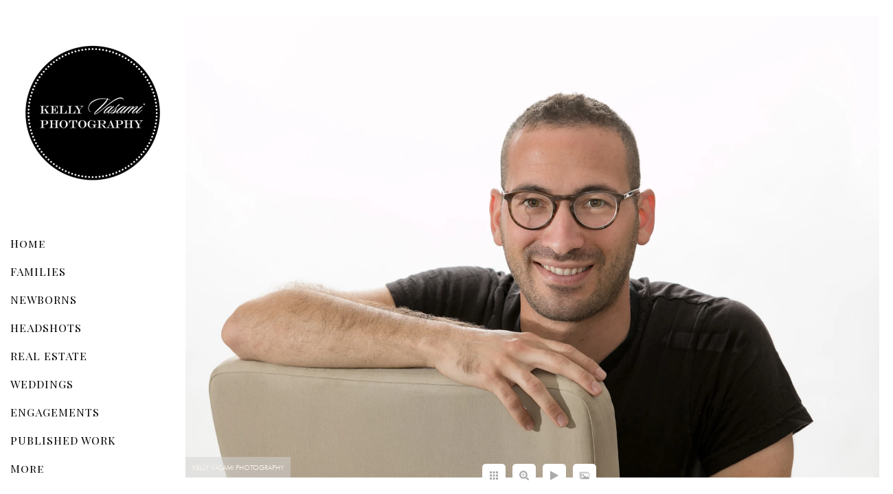

--- FILE ---
content_type: text/html; charset=utf-8
request_url: https://www.kellyvasami.com/headshots/tech-business-portrait-man-black-shirt-glasses
body_size: 3343
content:
<!DOCTYPE html>
<!-- site by Good Gallery, www.goodgallery.com -->
<html class="no-js GalleryPage ">
<head>
<title>tech business portrait man in black shirt, glasses - Kelly Vasami Photography - Westchester Portrait & Wedding Photographer</title>
<meta name="description" content="A relaxed and fun business headshot for your technology-based business" />
<link rel="dns-prefetch" href="//cdn.goodgallery.com" /><link rel="dns-prefetch" href="//www.google-analytics.com" />
<link rel="shortcut icon" href="//cdn.goodgallery.com/335d0a87-8c0a-45d8-a1e6-31a7382fd011/logo/2jzbmid4/116326-full.ico" />

 <meta name="robots" content="noarchive" /> 	 <link rel="canonical" href="https://www.kellyvasami.com/headshots/tech-business-portrait-man-black-shirt-glasses" />
 <style type="text/css">.YB:before{content: attr(data-c);display: block;height: 150em;}</style><link rel="stylesheet" type="text/css" media="print" onload="if(media!='all')media='all'" href="//cdn.goodgallery.com/335d0a87-8c0a-45d8-a1e6-31a7382fd011/d/Desktop-CSVmIfE3CwQRyBeEc2gefQ-2-855KtA8u9eFBtqoKQoTMdw.css" />
<script type="text/javascript" src="//cdn.goodgallery.com/335d0a87-8c0a-45d8-a1e6-31a7382fd011/p/bundle-2teHGVEHG23F7yH4EM4Vng-20250629021656.js"></script>
<script type="text/javascript" src="//cdn.goodgallery.com/335d0a87-8c0a-45d8-a1e6-31a7382fd011/d/PageData-374y1qs8-18f3a935-18f0-435b-8db5-c340217681c6-855KtA8u9eFBtqoKQoTMdw-2.js"></script>
<!--[if lt IE 9]><script type="text/javascript" src="/admin/Scripts/jQuery.XDomainRequest.js"></script><![endif]-->

<meta property="og:url" content="https://www.kellyvasami.com/headshots/tech-business-portrait-man-black-shirt-glasses" />
<meta property="og:type" content="website" />
<meta property="og:site_name" content="Kelly Vasami Photography - Westchester Portrait &amp; Wedding Photographer" />
<meta property="og:image" content="https://cdn.goodgallery.com/335d0a87-8c0a-45d8-a1e6-31a7382fd011/r/1024/2y16dirl/tech-business-portrait-man-black-shirt-glasses.jpg" />
<meta property="og:title" content="tech business portrait man in black shirt, glasses - Kelly Vasami Photography - Westchester Portrait &amp; Wedding Photographer" />
<meta property="og:description" content="A relaxed and fun business headshot for your technology-based business" />
<script type="application/ld+json">{ "@context": "https://schema.org", "@type": "Organization", "url": "https://www.kellyvasami.com", "logo": "https://logocdn.goodgallery.com/335d0a87-8c0a-45d8-a1e6-31a7382fd011/460x0/2jzbmid4/116326-full.jpg" }</script>
<script type="application/ld+json">{ "@context": "http://schema.org", "@type": "BreadcrumbList", "itemListElement": [ { "@type": "ListItem", "position": "1", "item": { "@id": "https://www.kellyvasami.com/", "name": "Home" } }, { "@type": "ListItem", "position": "2", "item": { "@id": "https://www.kellyvasami.com/headshots", "name": "HEADSHOTS" } } ] }</script>

<style type="text/css" data-id="inline">
html.js, html.js body {margin:0;padding:0;}
.elementContainer img {width:100%}
ul.GalleryUIMenu {list-style: none;margin: 0;padding: 0} ul.GalleryUIMenu a {text-decoration: none} ul.GalleryUIMenu li {position: relative; white-space: nowrap}
.GalleryUISiteNavigation {background-color: rgba(255, 255, 255, 1);width:270px}
.GalleryUIMenuTopLevel .GalleryUIMenu {display: inline-block} ul.GalleryUIMenu li, div.GalleryUIMenuSubMenuDiv li {text-transform:none}
.GalleryUIMenuTopLevel .GalleryUIMenu > li {padding: 10px 15px 10px 15px;border:0px solid #FFFFFF;border-left-width:0px;border-top-width:0px;white-space:normal;text-align:left}
.GalleryUIMenu > li {color:#000000;background-color:rgba(255, 255, 255, 1);font-size:16px;letter-spacing: 1px;;position:relative}
.GalleryUIMenu > li > a {color:#000000} .GalleryUIMenu > li.Active > a {color:#000000}
.GalleryUIMenu > li.Active {color:#000000;background-color:rgba(255, 255, 255, 1)}
span.SubMenuArrow,span.SubMenuArrowLeft,span.SubMenuArrowRight,span.SubMenuArrowUp,span.SubMenuArrowDown {display:block;position:absolute;top:50%;right:10px;margin-top:-8px;height:16px;width:16px;background-color:transparent;} span.SubMenuArrowSizing {display:inline-block;width:26px;height:16px;opacity:0;margin-right:-2px;}

 .GalleryUISiteNavigation {position:fixed;top:0;left:0}
.GalleryUIMenuTopLevel .GalleryUIMenu {width:270px} .GalleryUISiteNavigation {height:100%}


html { font-family: 'Futura Oblique', sans-serif ; } @font-face {     font-display:swap;font-family: 'Futura Oblique';     src: local('Futura Oblique'), url(https://cdn.goodgallery.com/GoogleFont/Futura/Futura%20Oblique.ttf) format('truetype'); }
.GalleryUIMenu, .GalleryUIMenu a { font-family: 'Playfair Display SC', serif; } html:not(.wf-active) .GalleryUIMenu,html:not(.wf-active) .GalleryUIMenu a {font-family: serif}
.PageTemplateText,.CaptionContainer,.PageInformationArea,.GGTextContent { font-family: 'Futura Oblique', sans-serif ; } @font-face {     font-display:swap;font-family: 'Futura Oblique';     src: local('Futura Oblique'), url(https://cdn.goodgallery.com/GoogleFont/Futura/Futura%20Oblique.ttf) format('truetype'); }
h1, h2, h3, h4, h5, h6 { font-family: 'Playfair Display SC', serif;font-weight:700; } html:not(.wf-active) h1,html:not(.wf-active) h2,html:not(.wf-active) h3,html:not(.wf-active) h4,html:not(.wf-active) h5,html:not(.wf-active) h6 {font-family: serif}
.GalleryUIContainer .NameMark { font-family: 'Futura Oblique', sans-serif ; } @font-face {     font-display:swap;font-family: 'Futura Oblique';     src: local('Futura Oblique'), url(https://cdn.goodgallery.com/GoogleFont/Futura/Futura%20Oblique.ttf) format('truetype'); }
.GalleryMenuContent .GGMenuPageHeading { font-family: 'Playfair Display SC', serif; } html:not(.wf-active) .GalleryMenuContent .GGMenuPageHeading {font-family: serif}
.GMLabel { font-family: 'Playfair Display SC', serif; } html:not(.wf-active) .GMLabel {font-family: serif}
.GMTagline { font-family: 'Futura Oblique', sans-serif ; } @font-face {     font-display:swap;font-family: 'Futura Oblique';     src: local('Futura Oblique'), url(https://cdn.goodgallery.com/GoogleFont/Futura/Futura%20Oblique.ttf) format('truetype'); }
div.GGForm label.SectionHeading { font-family: 'Playfair Display SC', serif; } html:not(.wf-active) div.GGForm label.SectionHeading {font-family: serif}
.GGHamburgerMenuLabel { font-family: 'Futura Oblique', sans-serif ; } @font-face {     font-display:swap;font-family: 'Futura Oblique';     src: local('Futura Oblique'), url(https://cdn.goodgallery.com/GoogleFont/Futura/Futura%20Oblique.ttf) format('truetype'); }
h2 { font-family: 'Futura Oblique', sans-serif ;font-weight:700; } @font-face {     font-display:swap;font-family: 'Futura Oblique';     src: local('Futura Oblique'), url(https://cdn.goodgallery.com/GoogleFont/Futura/Futura%20Oblique.ttf) format('truetype'); }
h3 { font-family: 'Futura Oblique', sans-serif ;font-weight:700; } @font-face {     font-display:swap;font-family: 'Futura Oblique';     src: local('Futura Oblique'), url(https://cdn.goodgallery.com/GoogleFont/Futura/Futura%20Oblique.ttf) format('truetype'); }
h4 { font-family: 'Futura Oblique', sans-serif ;font-weight:700; } @font-face {     font-display:swap;font-family: 'Futura Oblique';     src: local('Futura Oblique'), url(https://cdn.goodgallery.com/GoogleFont/Futura/Futura%20Oblique.ttf) format('truetype'); }
h5 { font-family: 'Futura Oblique', sans-serif ;font-weight:700; } @font-face {     font-display:swap;font-family: 'Futura Oblique';     src: local('Futura Oblique'), url(https://cdn.goodgallery.com/GoogleFont/Futura/Futura%20Oblique.ttf) format('truetype'); }
h6 { font-family: 'Futura Oblique', sans-serif ;font-weight:700; } @font-face {     font-display:swap;font-family: 'Futura Oblique';     src: local('Futura Oblique'), url(https://cdn.goodgallery.com/GoogleFont/Futura/Futura%20Oblique.ttf) format('truetype'); }
h1 { line-height: 1.45; text-transform: none; text-align: left; letter-spacing: 1px; }
h2 { line-height: 1.45; text-transform: none; text-align: left; letter-spacing: 1px;  }
h3 { line-height: 1.45; text-transform: none; text-align: left; letter-spacing: 1px; }
h4 { line-height: 1.45; text-transform: none; text-align: left; letter-spacing: 1px; }
h5 { line-height: 1.45; text-transform: none; text-align: left; letter-spacing: 1px; }
h6 { line-height: 1.45; text-transform: none; text-align: left; letter-spacing: 0px; }
.PageTemplateText,.CaptionContainer,.PageInformationArea,.GGTextContent { line-height: 1.45; text-transform: none; text-align: left; }
ul.GGBottomNavigation span { font-family: 'Futura Oblique', sans-serif ; } @font-face {     font-display:swap;font-family: 'Futura Oblique';     src: local('Futura Oblique'), url(https://cdn.goodgallery.com/GoogleFont/Futura/Futura%20Oblique.ttf) format('truetype'); }
.GGTextContent .GGBreadCrumbs .GGBreadCrumb, .GGTextContent .GGBreadCrumb span { font-family: 'Futura Oblique', sans-serif ; } @font-face {     font-display:swap;font-family: 'Futura Oblique';     src: local('Futura Oblique'), url(https://cdn.goodgallery.com/GoogleFont/Futura/Futura%20Oblique.ttf) format('truetype'); }


</style>
</head>
<body data-page-type="gallery" class="GalleryUIContainer" data-page-id="18f3a935-18f0-435b-8db5-c340217681c6" data-tags="" data-menu-hash="855KtA8u9eFBtqoKQoTMdw" data-settings-hash="CSVmIfE3CwQRyBeEc2gefQ" data-fotomotoid="" data-imglocation="//cdn.goodgallery.com/335d0a87-8c0a-45d8-a1e6-31a7382fd011/" data-cdn="//cdn.goodgallery.com/335d0a87-8c0a-45d8-a1e6-31a7382fd011" data-stoken="374y1qs8" data-settingstemplateid="">
<div class="GalleryUIContentParent" data-pretagged="true">
<div class="GalleryUIContentContainer" data-pretagged="true">
<div class="GalleryUIContent" data-pretagged="true"><div class="CanvasContainer" data-id="4xi4mgw0cim" data-pretagged="true" style="overflow:hidden;"><div class="imgContainer" style="position:absolute;"><div class="dummy" style="padding-top:66.674%;"></div><div class="elementContainer" style="position:absolute;top:0;bottom:0;left:0;right:0;overflow:hidden;"><picture><source type="image/webp" sizes="134vw" srcset="//cdn.goodgallery.com/335d0a87-8c0a-45d8-a1e6-31a7382fd011/r/0200/2y16dirl/tech-business-portrait-man-black-shirt-glasses.webp 200w, //cdn.goodgallery.com/335d0a87-8c0a-45d8-a1e6-31a7382fd011/r/0300/2y16dirl/tech-business-portrait-man-black-shirt-glasses.webp 300w, //cdn.goodgallery.com/335d0a87-8c0a-45d8-a1e6-31a7382fd011/r/0480/2y16dirl/tech-business-portrait-man-black-shirt-glasses.webp 480w, //cdn.goodgallery.com/335d0a87-8c0a-45d8-a1e6-31a7382fd011/r/0640/2y16dirl/tech-business-portrait-man-black-shirt-glasses.webp 640w, //cdn.goodgallery.com/335d0a87-8c0a-45d8-a1e6-31a7382fd011/r/0800/2y16dirl/tech-business-portrait-man-black-shirt-glasses.webp 800w, //cdn.goodgallery.com/335d0a87-8c0a-45d8-a1e6-31a7382fd011/r/1024/2y16dirl/tech-business-portrait-man-black-shirt-glasses.webp 1024w, //cdn.goodgallery.com/335d0a87-8c0a-45d8-a1e6-31a7382fd011/r/1280/2y16dirl/tech-business-portrait-man-black-shirt-glasses.webp 1280w, //cdn.goodgallery.com/335d0a87-8c0a-45d8-a1e6-31a7382fd011/r/1600/2y16dirl/tech-business-portrait-man-black-shirt-glasses.webp 1600w, //cdn.goodgallery.com/335d0a87-8c0a-45d8-a1e6-31a7382fd011/r/1920/2y16dirl/tech-business-portrait-man-black-shirt-glasses.webp 1920w, //cdn.goodgallery.com/335d0a87-8c0a-45d8-a1e6-31a7382fd011/r/2560/2y16dirl/tech-business-portrait-man-black-shirt-glasses.webp 2560w, //cdn.goodgallery.com/335d0a87-8c0a-45d8-a1e6-31a7382fd011/r/3200/2y16dirl/tech-business-portrait-man-black-shirt-glasses.webp 3200w, //cdn.goodgallery.com/335d0a87-8c0a-45d8-a1e6-31a7382fd011/r/4096/2y16dirl/tech-business-portrait-man-black-shirt-glasses.webp 4096w" /><source type="image/jpeg" sizes="134vw" srcset="//cdn.goodgallery.com/335d0a87-8c0a-45d8-a1e6-31a7382fd011/r/0200/2y16dirl/tech-business-portrait-man-black-shirt-glasses.jpg 200w, //cdn.goodgallery.com/335d0a87-8c0a-45d8-a1e6-31a7382fd011/r/0300/2y16dirl/tech-business-portrait-man-black-shirt-glasses.jpg 300w, //cdn.goodgallery.com/335d0a87-8c0a-45d8-a1e6-31a7382fd011/r/0480/2y16dirl/tech-business-portrait-man-black-shirt-glasses.jpg 480w, //cdn.goodgallery.com/335d0a87-8c0a-45d8-a1e6-31a7382fd011/r/0640/2y16dirl/tech-business-portrait-man-black-shirt-glasses.jpg 640w, //cdn.goodgallery.com/335d0a87-8c0a-45d8-a1e6-31a7382fd011/r/0800/2y16dirl/tech-business-portrait-man-black-shirt-glasses.jpg 800w, //cdn.goodgallery.com/335d0a87-8c0a-45d8-a1e6-31a7382fd011/r/1024/2y16dirl/tech-business-portrait-man-black-shirt-glasses.jpg 1024w, //cdn.goodgallery.com/335d0a87-8c0a-45d8-a1e6-31a7382fd011/r/1280/2y16dirl/tech-business-portrait-man-black-shirt-glasses.jpg 1280w, //cdn.goodgallery.com/335d0a87-8c0a-45d8-a1e6-31a7382fd011/r/1600/2y16dirl/tech-business-portrait-man-black-shirt-glasses.jpg 1600w, //cdn.goodgallery.com/335d0a87-8c0a-45d8-a1e6-31a7382fd011/r/1920/2y16dirl/tech-business-portrait-man-black-shirt-glasses.jpg 1920w, //cdn.goodgallery.com/335d0a87-8c0a-45d8-a1e6-31a7382fd011/r/2560/2y16dirl/tech-business-portrait-man-black-shirt-glasses.jpg 2560w, //cdn.goodgallery.com/335d0a87-8c0a-45d8-a1e6-31a7382fd011/r/3200/2y16dirl/tech-business-portrait-man-black-shirt-glasses.jpg 3200w, //cdn.goodgallery.com/335d0a87-8c0a-45d8-a1e6-31a7382fd011/r/4096/2y16dirl/tech-business-portrait-man-black-shirt-glasses.jpg 4096w" /><img src="//cdn.goodgallery.com/335d0a87-8c0a-45d8-a1e6-31a7382fd011/r/1024/2y16dirl/tech-business-portrait-man-black-shirt-glasses.jpg" draggable="false" alt="tech business portrait man in black shirt, glasses" title="tech business portrait man in black shirt, glasses" srcset="//cdn.goodgallery.com/335d0a87-8c0a-45d8-a1e6-31a7382fd011/r/1024/2y16dirl/tech-business-portrait-man-black-shirt-glasses.jpg, //cdn.goodgallery.com/335d0a87-8c0a-45d8-a1e6-31a7382fd011/r/2560/2y16dirl/tech-business-portrait-man-black-shirt-glasses.jpg 2x" loading="lazy" /></picture></div></div></div></div>
</div>
<div class="prev"></div><div class="next"></div><span class="prev SingleImageHidden"></span><span class="next SingleImageHidden"></span>
<div class="GalleryUIThumbnailPanelContainerParent"></div>
</div>
        
<div class="GalleryUISiteNavigation"><a href="/" class="NavigationLogoTarget"><img src="https://logocdn.goodgallery.com/335d0a87-8c0a-45d8-a1e6-31a7382fd011/460x0/2jzbmid4/116326-full.jpg" alt="116326-full" title="116326-full" border="0" style="padding: 50px 20px 50px 20px;" height="230" width="230"></a><div class="GalleryUIMenuTopLevel" data-predefined="true"><div class="GalleryUIMenuContainer" data-predefined="true"><ul class="GalleryUIMenu" data-predefined="true"><li data-pid="17c04fae-d3ec-41d6-8359-2715f0d8210d"><a href="/">Home</a><span class="SubMenuArrowSizing"> </span></li><li data-pid="e2e84de2-9510-4cb4-bdb4-3ef9a23c2ecd"><a href="https://www.kellyvasamikids.com/families">FAMILIES</a><span class="SubMenuArrowSizing"> </span></li><li data-pid="65194e6d-537a-4786-a4f5-4337417ea29d"><a href="https://www.kellyvasamikids.com/newborns">NEWBORNS</a><span class="SubMenuArrowSizing"> </span></li><li data-pid="18f3a935-18f0-435b-8db5-c340217681c6"><a href="/headshots">HEADSHOTS</a><span class="SubMenuArrowSizing"> </span></li><li data-pid="c124c961-f2c8-4684-a29b-c55e25a158d6"><a href="/real-estate">REAL ESTATE</a><span class="SubMenuArrowSizing"> </span></li><li data-pid="79f6526d-7c7d-4d0e-bc8c-b243b1bd227e"><a href="/weddings">WEDDINGS</a></li><li data-pid="fac421a9-d682-4e8f-be57-ad8a911118f4"><a href="/engagements">ENGAGEMENTS</a><span class="SubMenuArrowSizing"> </span></li><li data-pid="c74121a8-a949-4656-b7db-1a4359645478"><a href="/published-work">PUBLISHED WORK</a><span class="SubMenuArrowSizing"> </span></li><li data-pid="a2da48de-68cf-4098-892b-94200ea1a107"><a href="/about">ABOUT</a><span class="SubMenuArrowSizing"> </span></li><li data-pid="80e7b413-84f8-465e-afa1-41e1972266c1"><a href="/faq-info">FAQ & INFO</a><span class="SubMenuArrowSizing"> </span></li><li data-pid="96ee3169-f2fe-43c3-8b1a-08746b462710"><a href="https://tave.com/kellyvasami/contact/58e005">CONTACT</a><span class="SubMenuArrowSizing"> </span></li></ul></div></div></div><div class="GalleryUIMenuSubLevel" style="opacity:0;display:none;z-index:10101;" data-pid="79f6526d-7c7d-4d0e-bc8c-b243b1bd227e"><div class="GalleryUIMenuContainer"><ul class="GalleryUIMenu"><li data-pid="6f03059f-2947-43e6-a929-c37c568a41ac"><a href="/weddings/cedar-lakes-wedding-jennifer-alex">Cedar Lakes Wedding: Jennifer & Alex</a></li><li data-pid="78567e85-8928-4bd9-bb8a-3f7861efdffe"><a href="/weddings/lyndhurst-mansion-wedding-caitlin-mark">Lyndhurst Mansion Wedding: Caitlin & Mark</a></li></ul></div></div>
     

</body>
</html>


--- FILE ---
content_type: text/html; charset=utf-8
request_url: https://www.kellyvasami.com/headshots?IsAjax=1
body_size: 18427
content:
<!DOCTYPE html><!-- site by Good Gallery, www.goodgallery.com -->
<html class="no-js GalleryPage ">
<head>
<title>Kelly Vasami Photography - Westchester Portrait & Wedding Photographer</title>
<meta name="description" content="Professional portraits and business headshots are available in-studio and on-location, anywhere in Westchester (and beyond)." />
<link rel="dns-prefetch" href="//cdn.goodgallery.com" /><link rel="dns-prefetch" href="//www.google-analytics.com" />
<link rel="shortcut icon" href="//cdn.goodgallery.com/335d0a87-8c0a-45d8-a1e6-31a7382fd011/logo/2jzbmid4/116326-full.ico" />

 <meta name="robots" content="noarchive" /> 	 <link rel="canonical" href="https://www.kellyvasami.com/headshots" />
 <style type="text/css">.YB:before{content: attr(data-c);display: block;height: 150em;}</style><link rel="stylesheet" type="text/css" media="print" onload="if(media!='all')media='all'" href="//cdn.goodgallery.com/335d0a87-8c0a-45d8-a1e6-31a7382fd011/d/Desktop-CSVmIfE3CwQRyBeEc2gefQ-2-855KtA8u9eFBtqoKQoTMdw.css" />
<script type="text/javascript" src="//cdn.goodgallery.com/335d0a87-8c0a-45d8-a1e6-31a7382fd011/p/bundle-2teHGVEHG23F7yH4EM4Vng-20250629021656.js"></script>
<script type="text/javascript" src="//cdn.goodgallery.com/335d0a87-8c0a-45d8-a1e6-31a7382fd011/d/PageData-374y1qs8-18f3a935-18f0-435b-8db5-c340217681c6-855KtA8u9eFBtqoKQoTMdw-2.js"></script>
<!--[if lt IE 9]><script type="text/javascript" src="/admin/Scripts/jQuery.XDomainRequest.js"></script><![endif]-->

<meta property="og:url" content="https://www.kellyvasami.com/headshots" />
<meta property="og:type" content="website" />
<meta property="og:site_name" content="Kelly Vasami Photography - Westchester Portrait &amp; Wedding Photographer" />
<meta property="og:image" content="https://cdn.goodgallery.com/335d0a87-8c0a-45d8-a1e6-31a7382fd011/s/0200/2y16douu/portrait-education-professional.jpg"/><meta property="og:image" content="https://cdn.goodgallery.com/335d0a87-8c0a-45d8-a1e6-31a7382fd011/s/0200/2y16douj/tattooed-musican-headshot.jpg"/><meta property="og:image" content="https://cdn.goodgallery.com/335d0a87-8c0a-45d8-a1e6-31a7382fd011/s/0200/2y16dour/warm-professional-portrait.jpg"/><meta property="og:image" content="https://cdn.goodgallery.com/335d0a87-8c0a-45d8-a1e6-31a7382fd011/s/0200/2y16douh/relaxed-creative-business-headshot-white-plains-ny.jpg"/><meta property="og:image" content="https://cdn.goodgallery.com/335d0a87-8c0a-45d8-a1e6-31a7382fd011/s/0200/2y16doui/r45bl1zyfdk.jpg"/><meta property="og:image" content="https://cdn.goodgallery.com/335d0a87-8c0a-45d8-a1e6-31a7382fd011/s/0200/2y16doug/mens-professional-headshot-westchester.jpg"/><meta property="og:image" content="https://cdn.goodgallery.com/335d0a87-8c0a-45d8-a1e6-31a7382fd011/s/0200/2y16doug/xrxyb2aivo2.jpg"/><meta property="og:image" content="https://cdn.goodgallery.com/335d0a87-8c0a-45d8-a1e6-31a7382fd011/s/0200/2y16douh/personal-trainer-portrait.jpg"/><meta property="og:image" content="https://cdn.goodgallery.com/335d0a87-8c0a-45d8-a1e6-31a7382fd011/s/0200/2y16doul/rbehajzs0vy.jpg"/><meta property="og:image" content="https://cdn.goodgallery.com/335d0a87-8c0a-45d8-a1e6-31a7382fd011/s/0200/2y16doug/powerful-fun-female-business-owner-portrait-headshot.jpg"/><meta property="og:image" content="https://cdn.goodgallery.com/335d0a87-8c0a-45d8-a1e6-31a7382fd011/s/0200/2y16doui/yl5cqgjprll.jpg"/><meta property="og:image" content="https://cdn.goodgallery.com/335d0a87-8c0a-45d8-a1e6-31a7382fd011/s/0200/2y16douk/5mynlwv0nhj.jpg"/><meta property="og:image" content="https://cdn.goodgallery.com/335d0a87-8c0a-45d8-a1e6-31a7382fd011/s/0200/2y16dous/fe05zs0mg2h.jpg"/><meta property="og:image" content="https://cdn.goodgallery.com/335d0a87-8c0a-45d8-a1e6-31a7382fd011/s/0200/2y16douk/wg2u0wtnfp2.jpg"/><meta property="og:image" content="https://cdn.goodgallery.com/335d0a87-8c0a-45d8-a1e6-31a7382fd011/s/0200/2y16doui/fvnhdf5sqne.jpg"/><meta property="og:image" content="https://cdn.goodgallery.com/335d0a87-8c0a-45d8-a1e6-31a7382fd011/s/0200/2y16douj/yoga-pose-professional-portrait.jpg"/><meta property="og:image" content="https://cdn.goodgallery.com/335d0a87-8c0a-45d8-a1e6-31a7382fd011/s/0200/2y16douh/w1wvmlr1stb.jpg"/><meta property="og:image" content="https://cdn.goodgallery.com/335d0a87-8c0a-45d8-a1e6-31a7382fd011/s/0200/2y16douj/pi1schbeker.jpg"/><meta property="og:image" content="https://cdn.goodgallery.com/335d0a87-8c0a-45d8-a1e6-31a7382fd011/s/0200/2y16doui/relaxed-business-portrait.jpg"/><meta property="og:image" content="https://cdn.goodgallery.com/335d0a87-8c0a-45d8-a1e6-31a7382fd011/s/0200/2y16doui/outdoor-headshot-session.jpg"/><meta property="og:image" content="https://cdn.goodgallery.com/335d0a87-8c0a-45d8-a1e6-31a7382fd011/s/0200/2y16doug/headshot-portrait-chiropractor.jpg"/><meta property="og:image" content="https://cdn.goodgallery.com/335d0a87-8c0a-45d8-a1e6-31a7382fd011/s/0200/2y16doul/professional-female-portrait.jpg"/><meta property="og:image" content="https://cdn.goodgallery.com/335d0a87-8c0a-45d8-a1e6-31a7382fd011/s/0200/2y16douk/tattooed-male-headshot.jpg"/><meta property="og:image" content="https://cdn.goodgallery.com/335d0a87-8c0a-45d8-a1e6-31a7382fd011/s/0200/2y16douq/mozpbpyf0vh.jpg"/><meta property="og:image" content="https://cdn.goodgallery.com/335d0a87-8c0a-45d8-a1e6-31a7382fd011/s/0200/2y16douh/0mtuqnoryt4.jpg"/><meta property="og:image" content="https://cdn.goodgallery.com/335d0a87-8c0a-45d8-a1e6-31a7382fd011/s/0200/2y16dout/nnnc3pna2ur.jpg"/><meta property="og:image" content="https://cdn.goodgallery.com/335d0a87-8c0a-45d8-a1e6-31a7382fd011/s/0200/2y16doun/male-personal-trainer-portrait.jpg"/><meta property="og:image" content="https://cdn.goodgallery.com/335d0a87-8c0a-45d8-a1e6-31a7382fd011/s/0200/2y16doup/brick-wall-author-headshot.jpg"/><meta property="og:image" content="https://cdn.goodgallery.com/335d0a87-8c0a-45d8-a1e6-31a7382fd011/s/0200/2y16doug/lpx3tdnjrxr.jpg"/><meta property="og:image" content="https://cdn.goodgallery.com/335d0a87-8c0a-45d8-a1e6-31a7382fd011/s/0200/2y16douo/hksyyfpy2ss.jpg"/><meta property="og:image" content="https://cdn.goodgallery.com/335d0a87-8c0a-45d8-a1e6-31a7382fd011/s/0200/2y16doui/business-professional-portrait.jpg"/><meta property="og:image" content="https://cdn.goodgallery.com/335d0a87-8c0a-45d8-a1e6-31a7382fd011/s/0200/2y16douh/westchester-creative-business-owner-headshot.jpg"/><meta property="og:image" content="https://cdn.goodgallery.com/335d0a87-8c0a-45d8-a1e6-31a7382fd011/s/0200/2y16dout/relaxed-professional-designer-headshots.jpg"/><meta property="og:image" content="https://cdn.goodgallery.com/335d0a87-8c0a-45d8-a1e6-31a7382fd011/s/0200/2y16douh/tdkba21dfkv.jpg"/><meta property="og:image" content="https://cdn.goodgallery.com/335d0a87-8c0a-45d8-a1e6-31a7382fd011/s/0200/2y16doui/u5pmc0uofst.jpg"/><meta property="og:image" content="https://cdn.goodgallery.com/335d0a87-8c0a-45d8-a1e6-31a7382fd011/s/0200/2y16doun/4wtsobaiyds.jpg"/><script type="application/ld+json">{ "@context": "https://schema.org", "@type": "Organization", "url": "https://www.kellyvasami.com", "logo": "https://logocdn.goodgallery.com/335d0a87-8c0a-45d8-a1e6-31a7382fd011/460x0/2jzbmid4/116326-full.jpg" }</script>
<script type="application/ld+json">{ "@context": "http://schema.org", "@type": "BreadcrumbList", "itemListElement": [ { "@type": "ListItem", "position": "1", "item": { "@id": "https://www.kellyvasami.com/", "name": "Home" } }, { "@type": "ListItem", "position": "2", "item": { "@id": "https://www.kellyvasami.com/headshots", "name": "HEADSHOTS" } } ] }</script>

<style type="text/css" data-id="inline">
html.js, html.js body {margin:0;padding:0;}
div.ThumbnailPanelThumbnailContainer div.Placeholder, div.ThumbnailPanelThumbnailContainer .CVThumb {position: absolute;left: 0px;top: 0px;height: 100%;width: 100%;border: 0px} div.ThumbnailPanelThumbnailContainer .CVThumb {text-align: center} div.ThumbnailPanelThumbnailContainer .CVThumb img {max-width: 100%;width: 100%;border: 0px} span.ThumbnailPanelEntityLoaded div.Placeholder {display: none;}
html.no-js .CVThumb img {opacity:0} div.ThumbnailPanelThumbnailContainer {overflow:hidden;position:absolute;top:0px;left:0px} .YB:before{content: attr(data-c);display: block;height: 150em;width:100%;background-color:#FFFFFF;position:fixed;z-index:9999;}
.GalleryUIThumbnailPanelContainerParent {background-color:#FFFFFF}
ul.GalleryUIMenu {list-style: none;margin: 0;padding: 0} ul.GalleryUIMenu a {text-decoration: none} ul.GalleryUIMenu li {position: relative; white-space: nowrap}
.GalleryUISiteNavigation {background-color: rgba(255, 255, 255, 1);width:270px}
.GalleryUIMenuTopLevel .GalleryUIMenu {display: inline-block} ul.GalleryUIMenu li, div.GalleryUIMenuSubMenuDiv li {text-transform:none}
.GalleryUIMenuTopLevel .GalleryUIMenu > li {padding: 10px 15px 10px 15px;border:0px solid #FFFFFF;border-left-width:0px;border-top-width:0px;white-space:normal;text-align:left}
.GalleryUIMenu > li {color:#000000;background-color:rgba(255, 255, 255, 1);font-size:16px;letter-spacing: 1px;;position:relative}
.GalleryUIMenu > li > a {color:#000000} .GalleryUIMenu > li.Active > a {color:#000000}
.GalleryUIMenu > li.Active {color:#000000;background-color:rgba(255, 255, 255, 1)}
span.SubMenuArrow,span.SubMenuArrowLeft,span.SubMenuArrowRight,span.SubMenuArrowUp,span.SubMenuArrowDown {display:block;position:absolute;top:50%;right:10px;margin-top:-8px;height:16px;width:16px;background-color:transparent;} span.SubMenuArrowSizing {display:inline-block;width:26px;height:16px;opacity:0;margin-right:-2px;}

 .GalleryUISiteNavigation {position:fixed;top:0;left:0}
.GalleryUIMenuTopLevel .GalleryUIMenu {width:270px} .GalleryUISiteNavigation {height:100%}


html { font-family: 'Futura Oblique', sans-serif ; } @font-face {     font-display:swap;font-family: 'Futura Oblique';     src: local('Futura Oblique'), url(https://cdn.goodgallery.com/GoogleFont/Futura/Futura%20Oblique.ttf) format('truetype'); }
.GalleryUIMenu, .GalleryUIMenu a { font-family: 'Playfair Display SC', serif; } html:not(.wf-active) .GalleryUIMenu,html:not(.wf-active) .GalleryUIMenu a {font-family: serif}
.PageTemplateText,.CaptionContainer,.PageInformationArea,.GGTextContent { font-family: 'Futura Oblique', sans-serif ; } @font-face {     font-display:swap;font-family: 'Futura Oblique';     src: local('Futura Oblique'), url(https://cdn.goodgallery.com/GoogleFont/Futura/Futura%20Oblique.ttf) format('truetype'); }
h1, h2, h3, h4, h5, h6 { font-family: 'Playfair Display SC', serif;font-weight:700; } html:not(.wf-active) h1,html:not(.wf-active) h2,html:not(.wf-active) h3,html:not(.wf-active) h4,html:not(.wf-active) h5,html:not(.wf-active) h6 {font-family: serif}
.GalleryUIContainer .NameMark { font-family: 'Futura Oblique', sans-serif ; } @font-face {     font-display:swap;font-family: 'Futura Oblique';     src: local('Futura Oblique'), url(https://cdn.goodgallery.com/GoogleFont/Futura/Futura%20Oblique.ttf) format('truetype'); }
.GalleryMenuContent .GGMenuPageHeading { font-family: 'Playfair Display SC', serif; } html:not(.wf-active) .GalleryMenuContent .GGMenuPageHeading {font-family: serif}
.GMLabel { font-family: 'Playfair Display SC', serif; } html:not(.wf-active) .GMLabel {font-family: serif}
.GMTagline { font-family: 'Futura Oblique', sans-serif ; } @font-face {     font-display:swap;font-family: 'Futura Oblique';     src: local('Futura Oblique'), url(https://cdn.goodgallery.com/GoogleFont/Futura/Futura%20Oblique.ttf) format('truetype'); }
div.GGForm label.SectionHeading { font-family: 'Playfair Display SC', serif; } html:not(.wf-active) div.GGForm label.SectionHeading {font-family: serif}
.GGHamburgerMenuLabel { font-family: 'Futura Oblique', sans-serif ; } @font-face {     font-display:swap;font-family: 'Futura Oblique';     src: local('Futura Oblique'), url(https://cdn.goodgallery.com/GoogleFont/Futura/Futura%20Oblique.ttf) format('truetype'); }
h2 { font-family: 'Futura Oblique', sans-serif ;font-weight:700; } @font-face {     font-display:swap;font-family: 'Futura Oblique';     src: local('Futura Oblique'), url(https://cdn.goodgallery.com/GoogleFont/Futura/Futura%20Oblique.ttf) format('truetype'); }
h3 { font-family: 'Futura Oblique', sans-serif ;font-weight:700; } @font-face {     font-display:swap;font-family: 'Futura Oblique';     src: local('Futura Oblique'), url(https://cdn.goodgallery.com/GoogleFont/Futura/Futura%20Oblique.ttf) format('truetype'); }
h4 { font-family: 'Futura Oblique', sans-serif ;font-weight:700; } @font-face {     font-display:swap;font-family: 'Futura Oblique';     src: local('Futura Oblique'), url(https://cdn.goodgallery.com/GoogleFont/Futura/Futura%20Oblique.ttf) format('truetype'); }
h5 { font-family: 'Futura Oblique', sans-serif ;font-weight:700; } @font-face {     font-display:swap;font-family: 'Futura Oblique';     src: local('Futura Oblique'), url(https://cdn.goodgallery.com/GoogleFont/Futura/Futura%20Oblique.ttf) format('truetype'); }
h6 { font-family: 'Futura Oblique', sans-serif ;font-weight:700; } @font-face {     font-display:swap;font-family: 'Futura Oblique';     src: local('Futura Oblique'), url(https://cdn.goodgallery.com/GoogleFont/Futura/Futura%20Oblique.ttf) format('truetype'); }
h1 { line-height: 1.45; text-transform: none; text-align: left; letter-spacing: 1px; }
h2 { line-height: 1.45; text-transform: none; text-align: left; letter-spacing: 1px;  }
h3 { line-height: 1.45; text-transform: none; text-align: left; letter-spacing: 1px; }
h4 { line-height: 1.45; text-transform: none; text-align: left; letter-spacing: 1px; }
h5 { line-height: 1.45; text-transform: none; text-align: left; letter-spacing: 1px; }
h6 { line-height: 1.45; text-transform: none; text-align: left; letter-spacing: 0px; }
.PageTemplateText,.CaptionContainer,.PageInformationArea,.GGTextContent { line-height: 1.45; text-transform: none; text-align: left; }
ul.GGBottomNavigation span { font-family: 'Futura Oblique', sans-serif ; } @font-face {     font-display:swap;font-family: 'Futura Oblique';     src: local('Futura Oblique'), url(https://cdn.goodgallery.com/GoogleFont/Futura/Futura%20Oblique.ttf) format('truetype'); }
.GGTextContent .GGBreadCrumbs .GGBreadCrumb, .GGTextContent .GGBreadCrumb span { font-family: 'Futura Oblique', sans-serif ; } @font-face {     font-display:swap;font-family: 'Futura Oblique';     src: local('Futura Oblique'), url(https://cdn.goodgallery.com/GoogleFont/Futura/Futura%20Oblique.ttf) format('truetype'); }




div.GalleryUIThumbnailPanelContainerParent {
    background-color: #FFFFFF;
}

div.GGThumbActualContainer div.ThumbnailPanelCaptionContainer {
    position: unset;
    left: unset;
    top: unset;
}

html.js.GalleryPage.ThumbnailPanelActive {
    overflow: visible;
}

    
    html.GalleryPage.ThumbnailPanelActive div.GalleryUISiteNavigation {
        position: fixed !important;
    }
    

html.ThumbnailPanelActive body {
    overflow: visible;
}

html.ThumbnailPanelActive div.GalleryUIContentParent {
    overflow: visible;
}

div.GalleryUIThumbnailPanelContainer div.GGThumbModernContainer > div.GGTextContent {
    position: relative;
}

div.GGThumbActualContainer div.ThumbEntityContainer div.ThumbAspectContainer {
}

div.GGThumbActualContainer div.ThumbEntityContainer div.ThumbAspectContainer {
    height: 0;
    overflow: hidden;
    position: relative;
    border-radius: 0%;
    border: 1px solid rgba(255, 255, 255, 1);
    background-color: rgba(255, 255, 255, 1);
    opacity: 1;

    -moz-transition: opacity 0.15s, background-color 0.15s, border-color 0.15s, color 0.15s;
    -webkit-transition: opacity 0.15s, background-color 0.15s, border-color 0.15s, color 0.15s;
    -o-transition: opacity: 0.15s, background-color 0.15s, border-color 0.15s, color 0.15s;
    transition: opacity 0.15s, background-color 0.15s, border-color 0.15s, color 0.15s;
}

div.GGThumbActualContainer div.ThumbAspectContainer > div,
div.GGThumbModernContainer div.ThumbAspectContainer > div {
    position: absolute;
    left: 0;
    top: 0;
    height: 100%;
    width: 100%;
}

div.GGThumbActualContainer div.ThumbAspectContainer img,
div.GGThumbModernContainer div.ThumbAspectContainer img {
    min-width: 100%;
    min-height: 100%;
}

div.GGThumbActualContainer div.ThumbAspectContainer div.icon {
    position: absolute;
    left: unset;
    top: unset;
    right: 5px;
    bottom: 5px;
    cursor: pointer;

    -webkit-border-radius: 15%;
    -moz-border-radius: 15%;
    border-radius: 15%;
    height: 34px;
    width: 34px;
    padding: 5px;
    -moz-box-sizing: border-box;
    box-sizing: border-box;
}

div.ThumbEntityContainer div.ThumbCaption {
    display: none;
    overflow: hidden;
    
    cursor: pointer;
    padding: 20px;
    font-size: 12px;
    color: rgba(128, 128, 128, 1);
    background-color: rgba(255, 255, 255, 0.75);
    border: 0px solid rgba(128, 128, 128, 0.75);
    border-top-width: 0px;

    -moz-transition: opacity 0.15s, background-color 0.15s, border-color 0.15s, color 0.15s;
    -webkit-transition: opacity 0.15s, background-color 0.15s, border-color 0.15s, color 0.15s;
    -o-transition: opacity: 0.15s, background-color 0.15s, border-color 0.15s, color 0.15s;
    transition: opacity 0.15s, background-color 0.15s, border-color 0.15s, color 0.15s;

}

div.ThumbEntityContainer.ShowCaptions div.ThumbCaption {
    display: block;
}

html.ThumbnailPanelActive .GGCaption {
    display: none;
}

    
div.GGThumbActualContainer {
    display: grid;
    grid-template-columns: repeat(auto-fill, 315px);
    justify-content: center;
    grid-column-gap: 10px;
    grid-row-gap: 10px;
    margin: 45px 0px 45px 0px;
}
    

div.GGThumbModernContainer div.ThumbAspectContainer {
    height: 0;
    overflow: hidden;
    position: relative;
    border: 1px solid rgba(255, 255, 255, 1);
    opacity: 1;

	-moz-transition: opacity 0.15s, background-color 0.15s, border-color 0.15s, color 0.15s;
	-webkit-transition: opacity 0.15s, background-color 0.15s, border-color 0.15s, color 0.15s;
	-o-transition: opacity: 0.15s, background-color 0.15s, border-color 0.15s, color 0.15s;
	transition: opacity 0.15s, background-color 0.15s, border-color 0.15s, color 0.15s;
}

div.GGThumbModernContainer div.ThumbCoverImage {
    margin: 45px 0px 45px 0px;
}

@media (hover: hover) {
    div.GGThumbActualContainer div.ThumbEntityContainer:hover div.ThumbAspectContainer {
        opacity: 0.9;
        border-color: rgba(128, 128, 128, 1);
    }

    div.ThumbEntityContainer:hover div.ThumbCaption {
        color: rgba(0, 0, 0, 1);
        background-color: rgba(211, 211, 211, 1);
        border-color: rgba(0, 0, 0, 1);
    }

    div.GGThumbModernContainer div.ThumbCoverImage:hover div.ThumbAspectContainer {
        opacity: 0.9;
        border-color: rgba(128, 128, 128, 1);
    }
}
</style>
</head>
<body data-page-type="gallery" class="GalleryUIContainer" data-page-id="18f3a935-18f0-435b-8db5-c340217681c6" data-tags="" data-menu-hash="855KtA8u9eFBtqoKQoTMdw" data-settings-hash="CSVmIfE3CwQRyBeEc2gefQ" data-fotomotoid="" data-imglocation="//cdn.goodgallery.com/335d0a87-8c0a-45d8-a1e6-31a7382fd011/" data-cdn="//cdn.goodgallery.com/335d0a87-8c0a-45d8-a1e6-31a7382fd011" data-stoken="374y1qs8" data-settingstemplateid="">
    <div class="GalleryUIContentParent YB" data-pretagged="true" style="position:absolute;height:100%;width:calc(100% - 270px);top:0px;left:270px;">
        <div class="GalleryUIContentContainer"></div>
        <div class="prev"></div><div class="next"></div><span class="prev SingleImageHidden"></span><span class="next SingleImageHidden"></span>
        <div class="GalleryUIThumbnailPanelContainerParent" style="opacity: 1;position: absolute;height: 100%;width: 100%;left: 0px;top: 0px;z-index: 550;transition: all 0s ease;">
            <div class="GalleryUIThumbnailPanelContainer">
                <div class="GGThumbModernContainer">
                        
                            <div class="GGTextContent  SelectionCitation">
                                    
                                <div class="GGBreadCrumbs">
                                        
                                    <div class="GGBreadCrumb">
                                        <a href="/" title="Kelly Vasami Photography - Westchester Portrait &amp; Wedding Photographer"><span>Home</span></a> »
                                    </div>
                                        
                                    <div class="GGBreadCrumb">
                                        <span>HEADSHOTS</span>
                                    </div>
                                </div>
                                    

                                <p><br></p><p><br></p><p><br></p><p>Professional headshots and lifestyle portraits make a big impact for your business. Westchester professionals choose to work with Kelly Vasami Photography for a headshot portrait session that conveys  their professionalism as well as their personality. Kelly has created dynamic headshots and professional portraits for accountants, politicians, real estate agents, interior decorators, fitness professionals, artists, authors, musicians, financial industry leaders, doctors, attorneys, bloggers, professors, motivational speakers, Instagram influencers, technology professionals and more all over Westchester, New York City,  Connecticut, and beyond. Now is a great time to update your headshots for your business or organization, as well as create personalized content for your social media platform. If you're ready to get started, contact Kelly Vasami Photography right away! </p>


                            </div>
                        


                    <div class="GGThumbActualContainer">
                                    <div class="ThumbEntityContainer" data-id="g0ldn1eiyx0" data-plink="portrait-education-professional"><a class="ThumbLink" href="/headshots/portrait-education-professional" title="Portrait of Education Professional "><div class="ThumbAspectContainer" style="padding-top:100%"><div><picture><source type="image/webp" sizes="315px" srcset="//cdn.goodgallery.com/335d0a87-8c0a-45d8-a1e6-31a7382fd011/s/0050/2y16douu/portrait-education-professional.webp 50w, //cdn.goodgallery.com/335d0a87-8c0a-45d8-a1e6-31a7382fd011/s/0075/2y16douu/portrait-education-professional.webp 75w, //cdn.goodgallery.com/335d0a87-8c0a-45d8-a1e6-31a7382fd011/s/0100/2y16douu/portrait-education-professional.webp 100w, //cdn.goodgallery.com/335d0a87-8c0a-45d8-a1e6-31a7382fd011/s/0125/2y16douu/portrait-education-professional.webp 125w, //cdn.goodgallery.com/335d0a87-8c0a-45d8-a1e6-31a7382fd011/s/0150/2y16douu/portrait-education-professional.webp 150w, //cdn.goodgallery.com/335d0a87-8c0a-45d8-a1e6-31a7382fd011/s/0175/2y16douu/portrait-education-professional.webp 175w, //cdn.goodgallery.com/335d0a87-8c0a-45d8-a1e6-31a7382fd011/s/0200/2y16douu/portrait-education-professional.webp 200w, //cdn.goodgallery.com/335d0a87-8c0a-45d8-a1e6-31a7382fd011/s/0225/2y16douu/portrait-education-professional.webp 225w, //cdn.goodgallery.com/335d0a87-8c0a-45d8-a1e6-31a7382fd011/s/0250/2y16douu/portrait-education-professional.webp 250w, //cdn.goodgallery.com/335d0a87-8c0a-45d8-a1e6-31a7382fd011/s/0275/2y16douu/portrait-education-professional.webp 275w, //cdn.goodgallery.com/335d0a87-8c0a-45d8-a1e6-31a7382fd011/s/0300/2y16douu/portrait-education-professional.webp 300w, //cdn.goodgallery.com/335d0a87-8c0a-45d8-a1e6-31a7382fd011/s/0350/2y16douu/portrait-education-professional.webp 350w, //cdn.goodgallery.com/335d0a87-8c0a-45d8-a1e6-31a7382fd011/s/0400/2y16douu/portrait-education-professional.webp 400w, //cdn.goodgallery.com/335d0a87-8c0a-45d8-a1e6-31a7382fd011/s/0450/2y16douu/portrait-education-professional.webp 450w, //cdn.goodgallery.com/335d0a87-8c0a-45d8-a1e6-31a7382fd011/s/0500/2y16douu/portrait-education-professional.webp 500w, //cdn.goodgallery.com/335d0a87-8c0a-45d8-a1e6-31a7382fd011/s/0550/2y16douu/portrait-education-professional.webp 550w, //cdn.goodgallery.com/335d0a87-8c0a-45d8-a1e6-31a7382fd011/s/0600/2y16douu/portrait-education-professional.webp 600w, //cdn.goodgallery.com/335d0a87-8c0a-45d8-a1e6-31a7382fd011/s/0650/2y16douu/portrait-education-professional.webp 650w, //cdn.goodgallery.com/335d0a87-8c0a-45d8-a1e6-31a7382fd011/s/0700/2y16douu/portrait-education-professional.webp 700w, //cdn.goodgallery.com/335d0a87-8c0a-45d8-a1e6-31a7382fd011/s/0750/2y16douu/portrait-education-professional.webp 750w, //cdn.goodgallery.com/335d0a87-8c0a-45d8-a1e6-31a7382fd011/s/0800/2y16douu/portrait-education-professional.webp 800w, //cdn.goodgallery.com/335d0a87-8c0a-45d8-a1e6-31a7382fd011/s/0850/2y16douu/portrait-education-professional.webp 850w, //cdn.goodgallery.com/335d0a87-8c0a-45d8-a1e6-31a7382fd011/s/0900/2y16douu/portrait-education-professional.webp 900w, //cdn.goodgallery.com/335d0a87-8c0a-45d8-a1e6-31a7382fd011/s/0950/2y16douu/portrait-education-professional.webp 950w, //cdn.goodgallery.com/335d0a87-8c0a-45d8-a1e6-31a7382fd011/s/1024/2y16douu/portrait-education-professional.webp 1024w, //cdn.goodgallery.com/335d0a87-8c0a-45d8-a1e6-31a7382fd011/s/1024/2y16douu/portrait-education-professional.webp 2560w" /><source type="image/jpeg" sizes="315px" srcset="//cdn.goodgallery.com/335d0a87-8c0a-45d8-a1e6-31a7382fd011/s/0050/2y16douu/portrait-education-professional.jpg 50w, //cdn.goodgallery.com/335d0a87-8c0a-45d8-a1e6-31a7382fd011/s/0075/2y16douu/portrait-education-professional.jpg 75w, //cdn.goodgallery.com/335d0a87-8c0a-45d8-a1e6-31a7382fd011/s/0100/2y16douu/portrait-education-professional.jpg 100w, //cdn.goodgallery.com/335d0a87-8c0a-45d8-a1e6-31a7382fd011/s/0125/2y16douu/portrait-education-professional.jpg 125w, //cdn.goodgallery.com/335d0a87-8c0a-45d8-a1e6-31a7382fd011/s/0150/2y16douu/portrait-education-professional.jpg 150w, //cdn.goodgallery.com/335d0a87-8c0a-45d8-a1e6-31a7382fd011/s/0175/2y16douu/portrait-education-professional.jpg 175w, //cdn.goodgallery.com/335d0a87-8c0a-45d8-a1e6-31a7382fd011/s/0200/2y16douu/portrait-education-professional.jpg 200w, //cdn.goodgallery.com/335d0a87-8c0a-45d8-a1e6-31a7382fd011/s/0225/2y16douu/portrait-education-professional.jpg 225w, //cdn.goodgallery.com/335d0a87-8c0a-45d8-a1e6-31a7382fd011/s/0250/2y16douu/portrait-education-professional.jpg 250w, //cdn.goodgallery.com/335d0a87-8c0a-45d8-a1e6-31a7382fd011/s/0275/2y16douu/portrait-education-professional.jpg 275w, //cdn.goodgallery.com/335d0a87-8c0a-45d8-a1e6-31a7382fd011/s/0300/2y16douu/portrait-education-professional.jpg 300w, //cdn.goodgallery.com/335d0a87-8c0a-45d8-a1e6-31a7382fd011/s/0350/2y16douu/portrait-education-professional.jpg 350w, //cdn.goodgallery.com/335d0a87-8c0a-45d8-a1e6-31a7382fd011/s/0400/2y16douu/portrait-education-professional.jpg 400w, //cdn.goodgallery.com/335d0a87-8c0a-45d8-a1e6-31a7382fd011/s/0450/2y16douu/portrait-education-professional.jpg 450w, //cdn.goodgallery.com/335d0a87-8c0a-45d8-a1e6-31a7382fd011/s/0500/2y16douu/portrait-education-professional.jpg 500w, //cdn.goodgallery.com/335d0a87-8c0a-45d8-a1e6-31a7382fd011/s/0550/2y16douu/portrait-education-professional.jpg 550w, //cdn.goodgallery.com/335d0a87-8c0a-45d8-a1e6-31a7382fd011/s/0600/2y16douu/portrait-education-professional.jpg 600w, //cdn.goodgallery.com/335d0a87-8c0a-45d8-a1e6-31a7382fd011/s/0650/2y16douu/portrait-education-professional.jpg 650w, //cdn.goodgallery.com/335d0a87-8c0a-45d8-a1e6-31a7382fd011/s/0700/2y16douu/portrait-education-professional.jpg 700w, //cdn.goodgallery.com/335d0a87-8c0a-45d8-a1e6-31a7382fd011/s/0750/2y16douu/portrait-education-professional.jpg 750w, //cdn.goodgallery.com/335d0a87-8c0a-45d8-a1e6-31a7382fd011/s/0800/2y16douu/portrait-education-professional.jpg 800w, //cdn.goodgallery.com/335d0a87-8c0a-45d8-a1e6-31a7382fd011/s/0850/2y16douu/portrait-education-professional.jpg 850w, //cdn.goodgallery.com/335d0a87-8c0a-45d8-a1e6-31a7382fd011/s/0900/2y16douu/portrait-education-professional.jpg 900w, //cdn.goodgallery.com/335d0a87-8c0a-45d8-a1e6-31a7382fd011/s/0950/2y16douu/portrait-education-professional.jpg 950w, //cdn.goodgallery.com/335d0a87-8c0a-45d8-a1e6-31a7382fd011/s/1024/2y16douu/portrait-education-professional.jpg 1024w, //cdn.goodgallery.com/335d0a87-8c0a-45d8-a1e6-31a7382fd011/s/1024/2y16douu/portrait-education-professional.jpg 2560w" /><img src="//cdn.goodgallery.com/335d0a87-8c0a-45d8-a1e6-31a7382fd011/s/0400/2y16douu/portrait-education-professional.jpg" nopin="nopin" draggable="false" alt="Portrait of Education Professional " title="Portrait of Education Professional " srcset="//cdn.goodgallery.com/335d0a87-8c0a-45d8-a1e6-31a7382fd011/s/1024/2y16douu/portrait-education-professional.jpg, //cdn.goodgallery.com/335d0a87-8c0a-45d8-a1e6-31a7382fd011/s/1024/2y16douu/portrait-education-professional.jpg 2x" loading="lazy" /></picture></div></div></a></div>
                                    <div class="ThumbEntityContainer" data-id="f55roqb12hl" data-plink="tattooed-musican-headshot"><a class="ThumbLink" href="/headshots/tattooed-musican-headshot" title="Tattooed Musican Headshot"><div class="ThumbAspectContainer" style="padding-top:100%"><div><picture><source type="image/webp" sizes="315px" srcset="//cdn.goodgallery.com/335d0a87-8c0a-45d8-a1e6-31a7382fd011/s/0050/2y16douj/tattooed-musican-headshot.webp 50w, //cdn.goodgallery.com/335d0a87-8c0a-45d8-a1e6-31a7382fd011/s/0075/2y16douj/tattooed-musican-headshot.webp 75w, //cdn.goodgallery.com/335d0a87-8c0a-45d8-a1e6-31a7382fd011/s/0100/2y16douj/tattooed-musican-headshot.webp 100w, //cdn.goodgallery.com/335d0a87-8c0a-45d8-a1e6-31a7382fd011/s/0125/2y16douj/tattooed-musican-headshot.webp 125w, //cdn.goodgallery.com/335d0a87-8c0a-45d8-a1e6-31a7382fd011/s/0150/2y16douj/tattooed-musican-headshot.webp 150w, //cdn.goodgallery.com/335d0a87-8c0a-45d8-a1e6-31a7382fd011/s/0175/2y16douj/tattooed-musican-headshot.webp 175w, //cdn.goodgallery.com/335d0a87-8c0a-45d8-a1e6-31a7382fd011/s/0200/2y16douj/tattooed-musican-headshot.webp 200w, //cdn.goodgallery.com/335d0a87-8c0a-45d8-a1e6-31a7382fd011/s/0225/2y16douj/tattooed-musican-headshot.webp 225w, //cdn.goodgallery.com/335d0a87-8c0a-45d8-a1e6-31a7382fd011/s/0250/2y16douj/tattooed-musican-headshot.webp 250w, //cdn.goodgallery.com/335d0a87-8c0a-45d8-a1e6-31a7382fd011/s/0275/2y16douj/tattooed-musican-headshot.webp 275w, //cdn.goodgallery.com/335d0a87-8c0a-45d8-a1e6-31a7382fd011/s/0300/2y16douj/tattooed-musican-headshot.webp 300w, //cdn.goodgallery.com/335d0a87-8c0a-45d8-a1e6-31a7382fd011/s/0350/2y16douj/tattooed-musican-headshot.webp 350w, //cdn.goodgallery.com/335d0a87-8c0a-45d8-a1e6-31a7382fd011/s/0400/2y16douj/tattooed-musican-headshot.webp 400w, //cdn.goodgallery.com/335d0a87-8c0a-45d8-a1e6-31a7382fd011/s/0450/2y16douj/tattooed-musican-headshot.webp 450w, //cdn.goodgallery.com/335d0a87-8c0a-45d8-a1e6-31a7382fd011/s/0500/2y16douj/tattooed-musican-headshot.webp 500w, //cdn.goodgallery.com/335d0a87-8c0a-45d8-a1e6-31a7382fd011/s/0550/2y16douj/tattooed-musican-headshot.webp 550w, //cdn.goodgallery.com/335d0a87-8c0a-45d8-a1e6-31a7382fd011/s/0600/2y16douj/tattooed-musican-headshot.webp 600w, //cdn.goodgallery.com/335d0a87-8c0a-45d8-a1e6-31a7382fd011/s/0650/2y16douj/tattooed-musican-headshot.webp 650w, //cdn.goodgallery.com/335d0a87-8c0a-45d8-a1e6-31a7382fd011/s/0700/2y16douj/tattooed-musican-headshot.webp 700w, //cdn.goodgallery.com/335d0a87-8c0a-45d8-a1e6-31a7382fd011/s/0750/2y16douj/tattooed-musican-headshot.webp 750w, //cdn.goodgallery.com/335d0a87-8c0a-45d8-a1e6-31a7382fd011/s/0800/2y16douj/tattooed-musican-headshot.webp 800w, //cdn.goodgallery.com/335d0a87-8c0a-45d8-a1e6-31a7382fd011/s/0850/2y16douj/tattooed-musican-headshot.webp 850w, //cdn.goodgallery.com/335d0a87-8c0a-45d8-a1e6-31a7382fd011/s/0900/2y16douj/tattooed-musican-headshot.webp 900w, //cdn.goodgallery.com/335d0a87-8c0a-45d8-a1e6-31a7382fd011/s/0950/2y16douj/tattooed-musican-headshot.webp 950w, //cdn.goodgallery.com/335d0a87-8c0a-45d8-a1e6-31a7382fd011/s/1024/2y16douj/tattooed-musican-headshot.webp 1024w, //cdn.goodgallery.com/335d0a87-8c0a-45d8-a1e6-31a7382fd011/s/2560/2y16douj/tattooed-musican-headshot.webp 2560w" /><source type="image/jpeg" sizes="315px" srcset="//cdn.goodgallery.com/335d0a87-8c0a-45d8-a1e6-31a7382fd011/s/0050/2y16douj/tattooed-musican-headshot.jpg 50w, //cdn.goodgallery.com/335d0a87-8c0a-45d8-a1e6-31a7382fd011/s/0075/2y16douj/tattooed-musican-headshot.jpg 75w, //cdn.goodgallery.com/335d0a87-8c0a-45d8-a1e6-31a7382fd011/s/0100/2y16douj/tattooed-musican-headshot.jpg 100w, //cdn.goodgallery.com/335d0a87-8c0a-45d8-a1e6-31a7382fd011/s/0125/2y16douj/tattooed-musican-headshot.jpg 125w, //cdn.goodgallery.com/335d0a87-8c0a-45d8-a1e6-31a7382fd011/s/0150/2y16douj/tattooed-musican-headshot.jpg 150w, //cdn.goodgallery.com/335d0a87-8c0a-45d8-a1e6-31a7382fd011/s/0175/2y16douj/tattooed-musican-headshot.jpg 175w, //cdn.goodgallery.com/335d0a87-8c0a-45d8-a1e6-31a7382fd011/s/0200/2y16douj/tattooed-musican-headshot.jpg 200w, //cdn.goodgallery.com/335d0a87-8c0a-45d8-a1e6-31a7382fd011/s/0225/2y16douj/tattooed-musican-headshot.jpg 225w, //cdn.goodgallery.com/335d0a87-8c0a-45d8-a1e6-31a7382fd011/s/0250/2y16douj/tattooed-musican-headshot.jpg 250w, //cdn.goodgallery.com/335d0a87-8c0a-45d8-a1e6-31a7382fd011/s/0275/2y16douj/tattooed-musican-headshot.jpg 275w, //cdn.goodgallery.com/335d0a87-8c0a-45d8-a1e6-31a7382fd011/s/0300/2y16douj/tattooed-musican-headshot.jpg 300w, //cdn.goodgallery.com/335d0a87-8c0a-45d8-a1e6-31a7382fd011/s/0350/2y16douj/tattooed-musican-headshot.jpg 350w, //cdn.goodgallery.com/335d0a87-8c0a-45d8-a1e6-31a7382fd011/s/0400/2y16douj/tattooed-musican-headshot.jpg 400w, //cdn.goodgallery.com/335d0a87-8c0a-45d8-a1e6-31a7382fd011/s/0450/2y16douj/tattooed-musican-headshot.jpg 450w, //cdn.goodgallery.com/335d0a87-8c0a-45d8-a1e6-31a7382fd011/s/0500/2y16douj/tattooed-musican-headshot.jpg 500w, //cdn.goodgallery.com/335d0a87-8c0a-45d8-a1e6-31a7382fd011/s/0550/2y16douj/tattooed-musican-headshot.jpg 550w, //cdn.goodgallery.com/335d0a87-8c0a-45d8-a1e6-31a7382fd011/s/0600/2y16douj/tattooed-musican-headshot.jpg 600w, //cdn.goodgallery.com/335d0a87-8c0a-45d8-a1e6-31a7382fd011/s/0650/2y16douj/tattooed-musican-headshot.jpg 650w, //cdn.goodgallery.com/335d0a87-8c0a-45d8-a1e6-31a7382fd011/s/0700/2y16douj/tattooed-musican-headshot.jpg 700w, //cdn.goodgallery.com/335d0a87-8c0a-45d8-a1e6-31a7382fd011/s/0750/2y16douj/tattooed-musican-headshot.jpg 750w, //cdn.goodgallery.com/335d0a87-8c0a-45d8-a1e6-31a7382fd011/s/0800/2y16douj/tattooed-musican-headshot.jpg 800w, //cdn.goodgallery.com/335d0a87-8c0a-45d8-a1e6-31a7382fd011/s/0850/2y16douj/tattooed-musican-headshot.jpg 850w, //cdn.goodgallery.com/335d0a87-8c0a-45d8-a1e6-31a7382fd011/s/0900/2y16douj/tattooed-musican-headshot.jpg 900w, //cdn.goodgallery.com/335d0a87-8c0a-45d8-a1e6-31a7382fd011/s/0950/2y16douj/tattooed-musican-headshot.jpg 950w, //cdn.goodgallery.com/335d0a87-8c0a-45d8-a1e6-31a7382fd011/s/1024/2y16douj/tattooed-musican-headshot.jpg 1024w, //cdn.goodgallery.com/335d0a87-8c0a-45d8-a1e6-31a7382fd011/s/2560/2y16douj/tattooed-musican-headshot.jpg 2560w" /><img src="//cdn.goodgallery.com/335d0a87-8c0a-45d8-a1e6-31a7382fd011/s/0400/2y16douj/tattooed-musican-headshot.jpg" nopin="nopin" draggable="false" alt="Tattooed Musican Headshot" title="Tattooed Musican Headshot" srcset="//cdn.goodgallery.com/335d0a87-8c0a-45d8-a1e6-31a7382fd011/s/1024/2y16douj/tattooed-musican-headshot.jpg, //cdn.goodgallery.com/335d0a87-8c0a-45d8-a1e6-31a7382fd011/s/2560/2y16douj/tattooed-musican-headshot.jpg 2x" loading="lazy" /></picture></div></div></a></div>
                                    <div class="ThumbEntityContainer" data-id="ingyo4xg5jc" data-plink="warm-professional-portrait"><a class="ThumbLink" href="/headshots/warm-professional-portrait" title="Warm Professional Portrait"><div class="ThumbAspectContainer" style="padding-top:100%"><div><picture><source type="image/webp" sizes="315px" srcset="//cdn.goodgallery.com/335d0a87-8c0a-45d8-a1e6-31a7382fd011/s/0050/2y16dour/warm-professional-portrait.webp 50w, //cdn.goodgallery.com/335d0a87-8c0a-45d8-a1e6-31a7382fd011/s/0075/2y16dour/warm-professional-portrait.webp 75w, //cdn.goodgallery.com/335d0a87-8c0a-45d8-a1e6-31a7382fd011/s/0100/2y16dour/warm-professional-portrait.webp 100w, //cdn.goodgallery.com/335d0a87-8c0a-45d8-a1e6-31a7382fd011/s/0125/2y16dour/warm-professional-portrait.webp 125w, //cdn.goodgallery.com/335d0a87-8c0a-45d8-a1e6-31a7382fd011/s/0150/2y16dour/warm-professional-portrait.webp 150w, //cdn.goodgallery.com/335d0a87-8c0a-45d8-a1e6-31a7382fd011/s/0175/2y16dour/warm-professional-portrait.webp 175w, //cdn.goodgallery.com/335d0a87-8c0a-45d8-a1e6-31a7382fd011/s/0200/2y16dour/warm-professional-portrait.webp 200w, //cdn.goodgallery.com/335d0a87-8c0a-45d8-a1e6-31a7382fd011/s/0225/2y16dour/warm-professional-portrait.webp 225w, //cdn.goodgallery.com/335d0a87-8c0a-45d8-a1e6-31a7382fd011/s/0250/2y16dour/warm-professional-portrait.webp 250w, //cdn.goodgallery.com/335d0a87-8c0a-45d8-a1e6-31a7382fd011/s/0275/2y16dour/warm-professional-portrait.webp 275w, //cdn.goodgallery.com/335d0a87-8c0a-45d8-a1e6-31a7382fd011/s/0300/2y16dour/warm-professional-portrait.webp 300w, //cdn.goodgallery.com/335d0a87-8c0a-45d8-a1e6-31a7382fd011/s/0350/2y16dour/warm-professional-portrait.webp 350w, //cdn.goodgallery.com/335d0a87-8c0a-45d8-a1e6-31a7382fd011/s/0400/2y16dour/warm-professional-portrait.webp 400w, //cdn.goodgallery.com/335d0a87-8c0a-45d8-a1e6-31a7382fd011/s/0450/2y16dour/warm-professional-portrait.webp 450w, //cdn.goodgallery.com/335d0a87-8c0a-45d8-a1e6-31a7382fd011/s/0500/2y16dour/warm-professional-portrait.webp 500w, //cdn.goodgallery.com/335d0a87-8c0a-45d8-a1e6-31a7382fd011/s/0550/2y16dour/warm-professional-portrait.webp 550w, //cdn.goodgallery.com/335d0a87-8c0a-45d8-a1e6-31a7382fd011/s/0600/2y16dour/warm-professional-portrait.webp 600w, //cdn.goodgallery.com/335d0a87-8c0a-45d8-a1e6-31a7382fd011/s/0650/2y16dour/warm-professional-portrait.webp 650w, //cdn.goodgallery.com/335d0a87-8c0a-45d8-a1e6-31a7382fd011/s/0700/2y16dour/warm-professional-portrait.webp 700w, //cdn.goodgallery.com/335d0a87-8c0a-45d8-a1e6-31a7382fd011/s/0750/2y16dour/warm-professional-portrait.webp 750w, //cdn.goodgallery.com/335d0a87-8c0a-45d8-a1e6-31a7382fd011/s/0800/2y16dour/warm-professional-portrait.webp 800w, //cdn.goodgallery.com/335d0a87-8c0a-45d8-a1e6-31a7382fd011/s/0850/2y16dour/warm-professional-portrait.webp 850w, //cdn.goodgallery.com/335d0a87-8c0a-45d8-a1e6-31a7382fd011/s/0900/2y16dour/warm-professional-portrait.webp 900w, //cdn.goodgallery.com/335d0a87-8c0a-45d8-a1e6-31a7382fd011/s/0950/2y16dour/warm-professional-portrait.webp 950w, //cdn.goodgallery.com/335d0a87-8c0a-45d8-a1e6-31a7382fd011/s/1024/2y16dour/warm-professional-portrait.webp 1024w, //cdn.goodgallery.com/335d0a87-8c0a-45d8-a1e6-31a7382fd011/s/2560/2y16dour/warm-professional-portrait.webp 2560w" /><source type="image/jpeg" sizes="315px" srcset="//cdn.goodgallery.com/335d0a87-8c0a-45d8-a1e6-31a7382fd011/s/0050/2y16dour/warm-professional-portrait.jpg 50w, //cdn.goodgallery.com/335d0a87-8c0a-45d8-a1e6-31a7382fd011/s/0075/2y16dour/warm-professional-portrait.jpg 75w, //cdn.goodgallery.com/335d0a87-8c0a-45d8-a1e6-31a7382fd011/s/0100/2y16dour/warm-professional-portrait.jpg 100w, //cdn.goodgallery.com/335d0a87-8c0a-45d8-a1e6-31a7382fd011/s/0125/2y16dour/warm-professional-portrait.jpg 125w, //cdn.goodgallery.com/335d0a87-8c0a-45d8-a1e6-31a7382fd011/s/0150/2y16dour/warm-professional-portrait.jpg 150w, //cdn.goodgallery.com/335d0a87-8c0a-45d8-a1e6-31a7382fd011/s/0175/2y16dour/warm-professional-portrait.jpg 175w, //cdn.goodgallery.com/335d0a87-8c0a-45d8-a1e6-31a7382fd011/s/0200/2y16dour/warm-professional-portrait.jpg 200w, //cdn.goodgallery.com/335d0a87-8c0a-45d8-a1e6-31a7382fd011/s/0225/2y16dour/warm-professional-portrait.jpg 225w, //cdn.goodgallery.com/335d0a87-8c0a-45d8-a1e6-31a7382fd011/s/0250/2y16dour/warm-professional-portrait.jpg 250w, //cdn.goodgallery.com/335d0a87-8c0a-45d8-a1e6-31a7382fd011/s/0275/2y16dour/warm-professional-portrait.jpg 275w, //cdn.goodgallery.com/335d0a87-8c0a-45d8-a1e6-31a7382fd011/s/0300/2y16dour/warm-professional-portrait.jpg 300w, //cdn.goodgallery.com/335d0a87-8c0a-45d8-a1e6-31a7382fd011/s/0350/2y16dour/warm-professional-portrait.jpg 350w, //cdn.goodgallery.com/335d0a87-8c0a-45d8-a1e6-31a7382fd011/s/0400/2y16dour/warm-professional-portrait.jpg 400w, //cdn.goodgallery.com/335d0a87-8c0a-45d8-a1e6-31a7382fd011/s/0450/2y16dour/warm-professional-portrait.jpg 450w, //cdn.goodgallery.com/335d0a87-8c0a-45d8-a1e6-31a7382fd011/s/0500/2y16dour/warm-professional-portrait.jpg 500w, //cdn.goodgallery.com/335d0a87-8c0a-45d8-a1e6-31a7382fd011/s/0550/2y16dour/warm-professional-portrait.jpg 550w, //cdn.goodgallery.com/335d0a87-8c0a-45d8-a1e6-31a7382fd011/s/0600/2y16dour/warm-professional-portrait.jpg 600w, //cdn.goodgallery.com/335d0a87-8c0a-45d8-a1e6-31a7382fd011/s/0650/2y16dour/warm-professional-portrait.jpg 650w, //cdn.goodgallery.com/335d0a87-8c0a-45d8-a1e6-31a7382fd011/s/0700/2y16dour/warm-professional-portrait.jpg 700w, //cdn.goodgallery.com/335d0a87-8c0a-45d8-a1e6-31a7382fd011/s/0750/2y16dour/warm-professional-portrait.jpg 750w, //cdn.goodgallery.com/335d0a87-8c0a-45d8-a1e6-31a7382fd011/s/0800/2y16dour/warm-professional-portrait.jpg 800w, //cdn.goodgallery.com/335d0a87-8c0a-45d8-a1e6-31a7382fd011/s/0850/2y16dour/warm-professional-portrait.jpg 850w, //cdn.goodgallery.com/335d0a87-8c0a-45d8-a1e6-31a7382fd011/s/0900/2y16dour/warm-professional-portrait.jpg 900w, //cdn.goodgallery.com/335d0a87-8c0a-45d8-a1e6-31a7382fd011/s/0950/2y16dour/warm-professional-portrait.jpg 950w, //cdn.goodgallery.com/335d0a87-8c0a-45d8-a1e6-31a7382fd011/s/1024/2y16dour/warm-professional-portrait.jpg 1024w, //cdn.goodgallery.com/335d0a87-8c0a-45d8-a1e6-31a7382fd011/s/2560/2y16dour/warm-professional-portrait.jpg 2560w" /><img src="//cdn.goodgallery.com/335d0a87-8c0a-45d8-a1e6-31a7382fd011/s/0400/2y16dour/warm-professional-portrait.jpg" nopin="nopin" draggable="false" alt="Warm Professional Portrait" title="Warm Professional Portrait" srcset="//cdn.goodgallery.com/335d0a87-8c0a-45d8-a1e6-31a7382fd011/s/1024/2y16dour/warm-professional-portrait.jpg, //cdn.goodgallery.com/335d0a87-8c0a-45d8-a1e6-31a7382fd011/s/2560/2y16dour/warm-professional-portrait.jpg 2x" loading="lazy" /></picture></div></div></a></div>
                                    <div class="ThumbEntityContainer" data-id="gnlmhhtkz4u" data-plink="relaxed-creative-business-headshot-white-plains-ny"><a class="ThumbLink" href="/headshots/relaxed-creative-business-headshot-white-plains-ny" title="laughing creative business portrait white plains NY"><div class="ThumbAspectContainer" style="padding-top:100%"><div><picture><source type="image/webp" sizes="315px" srcset="//cdn.goodgallery.com/335d0a87-8c0a-45d8-a1e6-31a7382fd011/s/0050/2y16douh/relaxed-creative-business-headshot-white-plains-ny.webp 50w, //cdn.goodgallery.com/335d0a87-8c0a-45d8-a1e6-31a7382fd011/s/0075/2y16douh/relaxed-creative-business-headshot-white-plains-ny.webp 75w, //cdn.goodgallery.com/335d0a87-8c0a-45d8-a1e6-31a7382fd011/s/0100/2y16douh/relaxed-creative-business-headshot-white-plains-ny.webp 100w, //cdn.goodgallery.com/335d0a87-8c0a-45d8-a1e6-31a7382fd011/s/0125/2y16douh/relaxed-creative-business-headshot-white-plains-ny.webp 125w, //cdn.goodgallery.com/335d0a87-8c0a-45d8-a1e6-31a7382fd011/s/0150/2y16douh/relaxed-creative-business-headshot-white-plains-ny.webp 150w, //cdn.goodgallery.com/335d0a87-8c0a-45d8-a1e6-31a7382fd011/s/0175/2y16douh/relaxed-creative-business-headshot-white-plains-ny.webp 175w, //cdn.goodgallery.com/335d0a87-8c0a-45d8-a1e6-31a7382fd011/s/0200/2y16douh/relaxed-creative-business-headshot-white-plains-ny.webp 200w, //cdn.goodgallery.com/335d0a87-8c0a-45d8-a1e6-31a7382fd011/s/0225/2y16douh/relaxed-creative-business-headshot-white-plains-ny.webp 225w, //cdn.goodgallery.com/335d0a87-8c0a-45d8-a1e6-31a7382fd011/s/0250/2y16douh/relaxed-creative-business-headshot-white-plains-ny.webp 250w, //cdn.goodgallery.com/335d0a87-8c0a-45d8-a1e6-31a7382fd011/s/0275/2y16douh/relaxed-creative-business-headshot-white-plains-ny.webp 275w, //cdn.goodgallery.com/335d0a87-8c0a-45d8-a1e6-31a7382fd011/s/0300/2y16douh/relaxed-creative-business-headshot-white-plains-ny.webp 300w, //cdn.goodgallery.com/335d0a87-8c0a-45d8-a1e6-31a7382fd011/s/0350/2y16douh/relaxed-creative-business-headshot-white-plains-ny.webp 350w, //cdn.goodgallery.com/335d0a87-8c0a-45d8-a1e6-31a7382fd011/s/0400/2y16douh/relaxed-creative-business-headshot-white-plains-ny.webp 400w, //cdn.goodgallery.com/335d0a87-8c0a-45d8-a1e6-31a7382fd011/s/0450/2y16douh/relaxed-creative-business-headshot-white-plains-ny.webp 450w, //cdn.goodgallery.com/335d0a87-8c0a-45d8-a1e6-31a7382fd011/s/0500/2y16douh/relaxed-creative-business-headshot-white-plains-ny.webp 500w, //cdn.goodgallery.com/335d0a87-8c0a-45d8-a1e6-31a7382fd011/s/0550/2y16douh/relaxed-creative-business-headshot-white-plains-ny.webp 550w, //cdn.goodgallery.com/335d0a87-8c0a-45d8-a1e6-31a7382fd011/s/0600/2y16douh/relaxed-creative-business-headshot-white-plains-ny.webp 600w, //cdn.goodgallery.com/335d0a87-8c0a-45d8-a1e6-31a7382fd011/s/0650/2y16douh/relaxed-creative-business-headshot-white-plains-ny.webp 650w, //cdn.goodgallery.com/335d0a87-8c0a-45d8-a1e6-31a7382fd011/s/0700/2y16douh/relaxed-creative-business-headshot-white-plains-ny.webp 700w, //cdn.goodgallery.com/335d0a87-8c0a-45d8-a1e6-31a7382fd011/s/0750/2y16douh/relaxed-creative-business-headshot-white-plains-ny.webp 750w, //cdn.goodgallery.com/335d0a87-8c0a-45d8-a1e6-31a7382fd011/s/0800/2y16douh/relaxed-creative-business-headshot-white-plains-ny.webp 800w, //cdn.goodgallery.com/335d0a87-8c0a-45d8-a1e6-31a7382fd011/s/0850/2y16douh/relaxed-creative-business-headshot-white-plains-ny.webp 850w, //cdn.goodgallery.com/335d0a87-8c0a-45d8-a1e6-31a7382fd011/s/0900/2y16douh/relaxed-creative-business-headshot-white-plains-ny.webp 900w, //cdn.goodgallery.com/335d0a87-8c0a-45d8-a1e6-31a7382fd011/s/0950/2y16douh/relaxed-creative-business-headshot-white-plains-ny.webp 950w, //cdn.goodgallery.com/335d0a87-8c0a-45d8-a1e6-31a7382fd011/s/1024/2y16douh/relaxed-creative-business-headshot-white-plains-ny.webp 1024w, //cdn.goodgallery.com/335d0a87-8c0a-45d8-a1e6-31a7382fd011/s/2560/2y16douh/relaxed-creative-business-headshot-white-plains-ny.webp 2560w" /><source type="image/jpeg" sizes="315px" srcset="//cdn.goodgallery.com/335d0a87-8c0a-45d8-a1e6-31a7382fd011/s/0050/2y16douh/relaxed-creative-business-headshot-white-plains-ny.jpg 50w, //cdn.goodgallery.com/335d0a87-8c0a-45d8-a1e6-31a7382fd011/s/0075/2y16douh/relaxed-creative-business-headshot-white-plains-ny.jpg 75w, //cdn.goodgallery.com/335d0a87-8c0a-45d8-a1e6-31a7382fd011/s/0100/2y16douh/relaxed-creative-business-headshot-white-plains-ny.jpg 100w, //cdn.goodgallery.com/335d0a87-8c0a-45d8-a1e6-31a7382fd011/s/0125/2y16douh/relaxed-creative-business-headshot-white-plains-ny.jpg 125w, //cdn.goodgallery.com/335d0a87-8c0a-45d8-a1e6-31a7382fd011/s/0150/2y16douh/relaxed-creative-business-headshot-white-plains-ny.jpg 150w, //cdn.goodgallery.com/335d0a87-8c0a-45d8-a1e6-31a7382fd011/s/0175/2y16douh/relaxed-creative-business-headshot-white-plains-ny.jpg 175w, //cdn.goodgallery.com/335d0a87-8c0a-45d8-a1e6-31a7382fd011/s/0200/2y16douh/relaxed-creative-business-headshot-white-plains-ny.jpg 200w, //cdn.goodgallery.com/335d0a87-8c0a-45d8-a1e6-31a7382fd011/s/0225/2y16douh/relaxed-creative-business-headshot-white-plains-ny.jpg 225w, //cdn.goodgallery.com/335d0a87-8c0a-45d8-a1e6-31a7382fd011/s/0250/2y16douh/relaxed-creative-business-headshot-white-plains-ny.jpg 250w, //cdn.goodgallery.com/335d0a87-8c0a-45d8-a1e6-31a7382fd011/s/0275/2y16douh/relaxed-creative-business-headshot-white-plains-ny.jpg 275w, //cdn.goodgallery.com/335d0a87-8c0a-45d8-a1e6-31a7382fd011/s/0300/2y16douh/relaxed-creative-business-headshot-white-plains-ny.jpg 300w, //cdn.goodgallery.com/335d0a87-8c0a-45d8-a1e6-31a7382fd011/s/0350/2y16douh/relaxed-creative-business-headshot-white-plains-ny.jpg 350w, //cdn.goodgallery.com/335d0a87-8c0a-45d8-a1e6-31a7382fd011/s/0400/2y16douh/relaxed-creative-business-headshot-white-plains-ny.jpg 400w, //cdn.goodgallery.com/335d0a87-8c0a-45d8-a1e6-31a7382fd011/s/0450/2y16douh/relaxed-creative-business-headshot-white-plains-ny.jpg 450w, //cdn.goodgallery.com/335d0a87-8c0a-45d8-a1e6-31a7382fd011/s/0500/2y16douh/relaxed-creative-business-headshot-white-plains-ny.jpg 500w, //cdn.goodgallery.com/335d0a87-8c0a-45d8-a1e6-31a7382fd011/s/0550/2y16douh/relaxed-creative-business-headshot-white-plains-ny.jpg 550w, //cdn.goodgallery.com/335d0a87-8c0a-45d8-a1e6-31a7382fd011/s/0600/2y16douh/relaxed-creative-business-headshot-white-plains-ny.jpg 600w, //cdn.goodgallery.com/335d0a87-8c0a-45d8-a1e6-31a7382fd011/s/0650/2y16douh/relaxed-creative-business-headshot-white-plains-ny.jpg 650w, //cdn.goodgallery.com/335d0a87-8c0a-45d8-a1e6-31a7382fd011/s/0700/2y16douh/relaxed-creative-business-headshot-white-plains-ny.jpg 700w, //cdn.goodgallery.com/335d0a87-8c0a-45d8-a1e6-31a7382fd011/s/0750/2y16douh/relaxed-creative-business-headshot-white-plains-ny.jpg 750w, //cdn.goodgallery.com/335d0a87-8c0a-45d8-a1e6-31a7382fd011/s/0800/2y16douh/relaxed-creative-business-headshot-white-plains-ny.jpg 800w, //cdn.goodgallery.com/335d0a87-8c0a-45d8-a1e6-31a7382fd011/s/0850/2y16douh/relaxed-creative-business-headshot-white-plains-ny.jpg 850w, //cdn.goodgallery.com/335d0a87-8c0a-45d8-a1e6-31a7382fd011/s/0900/2y16douh/relaxed-creative-business-headshot-white-plains-ny.jpg 900w, //cdn.goodgallery.com/335d0a87-8c0a-45d8-a1e6-31a7382fd011/s/0950/2y16douh/relaxed-creative-business-headshot-white-plains-ny.jpg 950w, //cdn.goodgallery.com/335d0a87-8c0a-45d8-a1e6-31a7382fd011/s/1024/2y16douh/relaxed-creative-business-headshot-white-plains-ny.jpg 1024w, //cdn.goodgallery.com/335d0a87-8c0a-45d8-a1e6-31a7382fd011/s/2560/2y16douh/relaxed-creative-business-headshot-white-plains-ny.jpg 2560w" /><img src="//cdn.goodgallery.com/335d0a87-8c0a-45d8-a1e6-31a7382fd011/s/0400/2y16douh/relaxed-creative-business-headshot-white-plains-ny.jpg" nopin="nopin" draggable="false" alt="laughing creative business portrait white plains NY" title="laughing creative business portrait white plains NY" srcset="//cdn.goodgallery.com/335d0a87-8c0a-45d8-a1e6-31a7382fd011/s/1024/2y16douh/relaxed-creative-business-headshot-white-plains-ny.jpg, //cdn.goodgallery.com/335d0a87-8c0a-45d8-a1e6-31a7382fd011/s/2560/2y16douh/relaxed-creative-business-headshot-white-plains-ny.jpg 2x" loading="lazy" /></picture></div></div></a></div>
                                    <div class="ThumbEntityContainer" data-id="r45bl1zyfdk" data-plink="r45bl1zyfdk"><a class="ThumbLink" href="/headshots/r45bl1zyfdk" title=""><div class="ThumbAspectContainer" style="padding-top:100%"><div><picture><source type="image/webp" sizes="315px" srcset="//cdn.goodgallery.com/335d0a87-8c0a-45d8-a1e6-31a7382fd011/s/0050/2y16doui/r45bl1zyfdk.webp 50w, //cdn.goodgallery.com/335d0a87-8c0a-45d8-a1e6-31a7382fd011/s/0075/2y16doui/r45bl1zyfdk.webp 75w, //cdn.goodgallery.com/335d0a87-8c0a-45d8-a1e6-31a7382fd011/s/0100/2y16doui/r45bl1zyfdk.webp 100w, //cdn.goodgallery.com/335d0a87-8c0a-45d8-a1e6-31a7382fd011/s/0125/2y16doui/r45bl1zyfdk.webp 125w, //cdn.goodgallery.com/335d0a87-8c0a-45d8-a1e6-31a7382fd011/s/0150/2y16doui/r45bl1zyfdk.webp 150w, //cdn.goodgallery.com/335d0a87-8c0a-45d8-a1e6-31a7382fd011/s/0175/2y16doui/r45bl1zyfdk.webp 175w, //cdn.goodgallery.com/335d0a87-8c0a-45d8-a1e6-31a7382fd011/s/0200/2y16doui/r45bl1zyfdk.webp 200w, //cdn.goodgallery.com/335d0a87-8c0a-45d8-a1e6-31a7382fd011/s/0225/2y16doui/r45bl1zyfdk.webp 225w, //cdn.goodgallery.com/335d0a87-8c0a-45d8-a1e6-31a7382fd011/s/0250/2y16doui/r45bl1zyfdk.webp 250w, //cdn.goodgallery.com/335d0a87-8c0a-45d8-a1e6-31a7382fd011/s/0275/2y16doui/r45bl1zyfdk.webp 275w, //cdn.goodgallery.com/335d0a87-8c0a-45d8-a1e6-31a7382fd011/s/0300/2y16doui/r45bl1zyfdk.webp 300w, //cdn.goodgallery.com/335d0a87-8c0a-45d8-a1e6-31a7382fd011/s/0350/2y16doui/r45bl1zyfdk.webp 350w, //cdn.goodgallery.com/335d0a87-8c0a-45d8-a1e6-31a7382fd011/s/0400/2y16doui/r45bl1zyfdk.webp 400w, //cdn.goodgallery.com/335d0a87-8c0a-45d8-a1e6-31a7382fd011/s/0450/2y16doui/r45bl1zyfdk.webp 450w, //cdn.goodgallery.com/335d0a87-8c0a-45d8-a1e6-31a7382fd011/s/0500/2y16doui/r45bl1zyfdk.webp 500w, //cdn.goodgallery.com/335d0a87-8c0a-45d8-a1e6-31a7382fd011/s/0550/2y16doui/r45bl1zyfdk.webp 550w, //cdn.goodgallery.com/335d0a87-8c0a-45d8-a1e6-31a7382fd011/s/0600/2y16doui/r45bl1zyfdk.webp 600w, //cdn.goodgallery.com/335d0a87-8c0a-45d8-a1e6-31a7382fd011/s/0650/2y16doui/r45bl1zyfdk.webp 650w, //cdn.goodgallery.com/335d0a87-8c0a-45d8-a1e6-31a7382fd011/s/0700/2y16doui/r45bl1zyfdk.webp 700w, //cdn.goodgallery.com/335d0a87-8c0a-45d8-a1e6-31a7382fd011/s/0750/2y16doui/r45bl1zyfdk.webp 750w, //cdn.goodgallery.com/335d0a87-8c0a-45d8-a1e6-31a7382fd011/s/0800/2y16doui/r45bl1zyfdk.webp 800w, //cdn.goodgallery.com/335d0a87-8c0a-45d8-a1e6-31a7382fd011/s/0850/2y16doui/r45bl1zyfdk.webp 850w, //cdn.goodgallery.com/335d0a87-8c0a-45d8-a1e6-31a7382fd011/s/0900/2y16doui/r45bl1zyfdk.webp 900w, //cdn.goodgallery.com/335d0a87-8c0a-45d8-a1e6-31a7382fd011/s/0950/2y16doui/r45bl1zyfdk.webp 950w, //cdn.goodgallery.com/335d0a87-8c0a-45d8-a1e6-31a7382fd011/s/1024/2y16doui/r45bl1zyfdk.webp 1024w, //cdn.goodgallery.com/335d0a87-8c0a-45d8-a1e6-31a7382fd011/s/2560/2y16doui/r45bl1zyfdk.webp 2560w" /><source type="image/jpeg" sizes="315px" srcset="//cdn.goodgallery.com/335d0a87-8c0a-45d8-a1e6-31a7382fd011/s/0050/2y16doui/r45bl1zyfdk.jpg 50w, //cdn.goodgallery.com/335d0a87-8c0a-45d8-a1e6-31a7382fd011/s/0075/2y16doui/r45bl1zyfdk.jpg 75w, //cdn.goodgallery.com/335d0a87-8c0a-45d8-a1e6-31a7382fd011/s/0100/2y16doui/r45bl1zyfdk.jpg 100w, //cdn.goodgallery.com/335d0a87-8c0a-45d8-a1e6-31a7382fd011/s/0125/2y16doui/r45bl1zyfdk.jpg 125w, //cdn.goodgallery.com/335d0a87-8c0a-45d8-a1e6-31a7382fd011/s/0150/2y16doui/r45bl1zyfdk.jpg 150w, //cdn.goodgallery.com/335d0a87-8c0a-45d8-a1e6-31a7382fd011/s/0175/2y16doui/r45bl1zyfdk.jpg 175w, //cdn.goodgallery.com/335d0a87-8c0a-45d8-a1e6-31a7382fd011/s/0200/2y16doui/r45bl1zyfdk.jpg 200w, //cdn.goodgallery.com/335d0a87-8c0a-45d8-a1e6-31a7382fd011/s/0225/2y16doui/r45bl1zyfdk.jpg 225w, //cdn.goodgallery.com/335d0a87-8c0a-45d8-a1e6-31a7382fd011/s/0250/2y16doui/r45bl1zyfdk.jpg 250w, //cdn.goodgallery.com/335d0a87-8c0a-45d8-a1e6-31a7382fd011/s/0275/2y16doui/r45bl1zyfdk.jpg 275w, //cdn.goodgallery.com/335d0a87-8c0a-45d8-a1e6-31a7382fd011/s/0300/2y16doui/r45bl1zyfdk.jpg 300w, //cdn.goodgallery.com/335d0a87-8c0a-45d8-a1e6-31a7382fd011/s/0350/2y16doui/r45bl1zyfdk.jpg 350w, //cdn.goodgallery.com/335d0a87-8c0a-45d8-a1e6-31a7382fd011/s/0400/2y16doui/r45bl1zyfdk.jpg 400w, //cdn.goodgallery.com/335d0a87-8c0a-45d8-a1e6-31a7382fd011/s/0450/2y16doui/r45bl1zyfdk.jpg 450w, //cdn.goodgallery.com/335d0a87-8c0a-45d8-a1e6-31a7382fd011/s/0500/2y16doui/r45bl1zyfdk.jpg 500w, //cdn.goodgallery.com/335d0a87-8c0a-45d8-a1e6-31a7382fd011/s/0550/2y16doui/r45bl1zyfdk.jpg 550w, //cdn.goodgallery.com/335d0a87-8c0a-45d8-a1e6-31a7382fd011/s/0600/2y16doui/r45bl1zyfdk.jpg 600w, //cdn.goodgallery.com/335d0a87-8c0a-45d8-a1e6-31a7382fd011/s/0650/2y16doui/r45bl1zyfdk.jpg 650w, //cdn.goodgallery.com/335d0a87-8c0a-45d8-a1e6-31a7382fd011/s/0700/2y16doui/r45bl1zyfdk.jpg 700w, //cdn.goodgallery.com/335d0a87-8c0a-45d8-a1e6-31a7382fd011/s/0750/2y16doui/r45bl1zyfdk.jpg 750w, //cdn.goodgallery.com/335d0a87-8c0a-45d8-a1e6-31a7382fd011/s/0800/2y16doui/r45bl1zyfdk.jpg 800w, //cdn.goodgallery.com/335d0a87-8c0a-45d8-a1e6-31a7382fd011/s/0850/2y16doui/r45bl1zyfdk.jpg 850w, //cdn.goodgallery.com/335d0a87-8c0a-45d8-a1e6-31a7382fd011/s/0900/2y16doui/r45bl1zyfdk.jpg 900w, //cdn.goodgallery.com/335d0a87-8c0a-45d8-a1e6-31a7382fd011/s/0950/2y16doui/r45bl1zyfdk.jpg 950w, //cdn.goodgallery.com/335d0a87-8c0a-45d8-a1e6-31a7382fd011/s/1024/2y16doui/r45bl1zyfdk.jpg 1024w, //cdn.goodgallery.com/335d0a87-8c0a-45d8-a1e6-31a7382fd011/s/2560/2y16doui/r45bl1zyfdk.jpg 2560w" /><img src="//cdn.goodgallery.com/335d0a87-8c0a-45d8-a1e6-31a7382fd011/s/0400/2y16doui/r45bl1zyfdk.jpg" nopin="nopin" draggable="false" alt="" title="" srcset="//cdn.goodgallery.com/335d0a87-8c0a-45d8-a1e6-31a7382fd011/s/1024/2y16doui/r45bl1zyfdk.jpg, //cdn.goodgallery.com/335d0a87-8c0a-45d8-a1e6-31a7382fd011/s/2560/2y16doui/r45bl1zyfdk.jpg 2x" loading="lazy" /></picture></div></div></a></div>
                                    <div class="ThumbEntityContainer" data-id="3leetehhf5f" data-plink="mens-professional-headshot-westchester"><a class="ThumbLink" href="/headshots/mens-professional-headshot-westchester" title="mens professional headshot westchester "><div class="ThumbAspectContainer" style="padding-top:100%"><div><picture><source type="image/webp" sizes="315px" srcset="//cdn.goodgallery.com/335d0a87-8c0a-45d8-a1e6-31a7382fd011/s/0050/2y16doug/mens-professional-headshot-westchester.webp 50w, //cdn.goodgallery.com/335d0a87-8c0a-45d8-a1e6-31a7382fd011/s/0075/2y16doug/mens-professional-headshot-westchester.webp 75w, //cdn.goodgallery.com/335d0a87-8c0a-45d8-a1e6-31a7382fd011/s/0100/2y16doug/mens-professional-headshot-westchester.webp 100w, //cdn.goodgallery.com/335d0a87-8c0a-45d8-a1e6-31a7382fd011/s/0125/2y16doug/mens-professional-headshot-westchester.webp 125w, //cdn.goodgallery.com/335d0a87-8c0a-45d8-a1e6-31a7382fd011/s/0150/2y16doug/mens-professional-headshot-westchester.webp 150w, //cdn.goodgallery.com/335d0a87-8c0a-45d8-a1e6-31a7382fd011/s/0175/2y16doug/mens-professional-headshot-westchester.webp 175w, //cdn.goodgallery.com/335d0a87-8c0a-45d8-a1e6-31a7382fd011/s/0200/2y16doug/mens-professional-headshot-westchester.webp 200w, //cdn.goodgallery.com/335d0a87-8c0a-45d8-a1e6-31a7382fd011/s/0225/2y16doug/mens-professional-headshot-westchester.webp 225w, //cdn.goodgallery.com/335d0a87-8c0a-45d8-a1e6-31a7382fd011/s/0250/2y16doug/mens-professional-headshot-westchester.webp 250w, //cdn.goodgallery.com/335d0a87-8c0a-45d8-a1e6-31a7382fd011/s/0275/2y16doug/mens-professional-headshot-westchester.webp 275w, //cdn.goodgallery.com/335d0a87-8c0a-45d8-a1e6-31a7382fd011/s/0300/2y16doug/mens-professional-headshot-westchester.webp 300w, //cdn.goodgallery.com/335d0a87-8c0a-45d8-a1e6-31a7382fd011/s/0350/2y16doug/mens-professional-headshot-westchester.webp 350w, //cdn.goodgallery.com/335d0a87-8c0a-45d8-a1e6-31a7382fd011/s/0400/2y16doug/mens-professional-headshot-westchester.webp 400w, //cdn.goodgallery.com/335d0a87-8c0a-45d8-a1e6-31a7382fd011/s/0450/2y16doug/mens-professional-headshot-westchester.webp 450w, //cdn.goodgallery.com/335d0a87-8c0a-45d8-a1e6-31a7382fd011/s/0500/2y16doug/mens-professional-headshot-westchester.webp 500w, //cdn.goodgallery.com/335d0a87-8c0a-45d8-a1e6-31a7382fd011/s/0550/2y16doug/mens-professional-headshot-westchester.webp 550w, //cdn.goodgallery.com/335d0a87-8c0a-45d8-a1e6-31a7382fd011/s/0600/2y16doug/mens-professional-headshot-westchester.webp 600w, //cdn.goodgallery.com/335d0a87-8c0a-45d8-a1e6-31a7382fd011/s/0650/2y16doug/mens-professional-headshot-westchester.webp 650w, //cdn.goodgallery.com/335d0a87-8c0a-45d8-a1e6-31a7382fd011/s/0700/2y16doug/mens-professional-headshot-westchester.webp 700w, //cdn.goodgallery.com/335d0a87-8c0a-45d8-a1e6-31a7382fd011/s/0750/2y16doug/mens-professional-headshot-westchester.webp 750w, //cdn.goodgallery.com/335d0a87-8c0a-45d8-a1e6-31a7382fd011/s/0800/2y16doug/mens-professional-headshot-westchester.webp 800w, //cdn.goodgallery.com/335d0a87-8c0a-45d8-a1e6-31a7382fd011/s/0850/2y16doug/mens-professional-headshot-westchester.webp 850w, //cdn.goodgallery.com/335d0a87-8c0a-45d8-a1e6-31a7382fd011/s/0900/2y16doug/mens-professional-headshot-westchester.webp 900w, //cdn.goodgallery.com/335d0a87-8c0a-45d8-a1e6-31a7382fd011/s/0950/2y16doug/mens-professional-headshot-westchester.webp 950w, //cdn.goodgallery.com/335d0a87-8c0a-45d8-a1e6-31a7382fd011/s/1024/2y16doug/mens-professional-headshot-westchester.webp 1024w, //cdn.goodgallery.com/335d0a87-8c0a-45d8-a1e6-31a7382fd011/s/2560/2y16doug/mens-professional-headshot-westchester.webp 2560w" /><source type="image/jpeg" sizes="315px" srcset="//cdn.goodgallery.com/335d0a87-8c0a-45d8-a1e6-31a7382fd011/s/0050/2y16doug/mens-professional-headshot-westchester.jpg 50w, //cdn.goodgallery.com/335d0a87-8c0a-45d8-a1e6-31a7382fd011/s/0075/2y16doug/mens-professional-headshot-westchester.jpg 75w, //cdn.goodgallery.com/335d0a87-8c0a-45d8-a1e6-31a7382fd011/s/0100/2y16doug/mens-professional-headshot-westchester.jpg 100w, //cdn.goodgallery.com/335d0a87-8c0a-45d8-a1e6-31a7382fd011/s/0125/2y16doug/mens-professional-headshot-westchester.jpg 125w, //cdn.goodgallery.com/335d0a87-8c0a-45d8-a1e6-31a7382fd011/s/0150/2y16doug/mens-professional-headshot-westchester.jpg 150w, //cdn.goodgallery.com/335d0a87-8c0a-45d8-a1e6-31a7382fd011/s/0175/2y16doug/mens-professional-headshot-westchester.jpg 175w, //cdn.goodgallery.com/335d0a87-8c0a-45d8-a1e6-31a7382fd011/s/0200/2y16doug/mens-professional-headshot-westchester.jpg 200w, //cdn.goodgallery.com/335d0a87-8c0a-45d8-a1e6-31a7382fd011/s/0225/2y16doug/mens-professional-headshot-westchester.jpg 225w, //cdn.goodgallery.com/335d0a87-8c0a-45d8-a1e6-31a7382fd011/s/0250/2y16doug/mens-professional-headshot-westchester.jpg 250w, //cdn.goodgallery.com/335d0a87-8c0a-45d8-a1e6-31a7382fd011/s/0275/2y16doug/mens-professional-headshot-westchester.jpg 275w, //cdn.goodgallery.com/335d0a87-8c0a-45d8-a1e6-31a7382fd011/s/0300/2y16doug/mens-professional-headshot-westchester.jpg 300w, //cdn.goodgallery.com/335d0a87-8c0a-45d8-a1e6-31a7382fd011/s/0350/2y16doug/mens-professional-headshot-westchester.jpg 350w, //cdn.goodgallery.com/335d0a87-8c0a-45d8-a1e6-31a7382fd011/s/0400/2y16doug/mens-professional-headshot-westchester.jpg 400w, //cdn.goodgallery.com/335d0a87-8c0a-45d8-a1e6-31a7382fd011/s/0450/2y16doug/mens-professional-headshot-westchester.jpg 450w, //cdn.goodgallery.com/335d0a87-8c0a-45d8-a1e6-31a7382fd011/s/0500/2y16doug/mens-professional-headshot-westchester.jpg 500w, //cdn.goodgallery.com/335d0a87-8c0a-45d8-a1e6-31a7382fd011/s/0550/2y16doug/mens-professional-headshot-westchester.jpg 550w, //cdn.goodgallery.com/335d0a87-8c0a-45d8-a1e6-31a7382fd011/s/0600/2y16doug/mens-professional-headshot-westchester.jpg 600w, //cdn.goodgallery.com/335d0a87-8c0a-45d8-a1e6-31a7382fd011/s/0650/2y16doug/mens-professional-headshot-westchester.jpg 650w, //cdn.goodgallery.com/335d0a87-8c0a-45d8-a1e6-31a7382fd011/s/0700/2y16doug/mens-professional-headshot-westchester.jpg 700w, //cdn.goodgallery.com/335d0a87-8c0a-45d8-a1e6-31a7382fd011/s/0750/2y16doug/mens-professional-headshot-westchester.jpg 750w, //cdn.goodgallery.com/335d0a87-8c0a-45d8-a1e6-31a7382fd011/s/0800/2y16doug/mens-professional-headshot-westchester.jpg 800w, //cdn.goodgallery.com/335d0a87-8c0a-45d8-a1e6-31a7382fd011/s/0850/2y16doug/mens-professional-headshot-westchester.jpg 850w, //cdn.goodgallery.com/335d0a87-8c0a-45d8-a1e6-31a7382fd011/s/0900/2y16doug/mens-professional-headshot-westchester.jpg 900w, //cdn.goodgallery.com/335d0a87-8c0a-45d8-a1e6-31a7382fd011/s/0950/2y16doug/mens-professional-headshot-westchester.jpg 950w, //cdn.goodgallery.com/335d0a87-8c0a-45d8-a1e6-31a7382fd011/s/1024/2y16doug/mens-professional-headshot-westchester.jpg 1024w, //cdn.goodgallery.com/335d0a87-8c0a-45d8-a1e6-31a7382fd011/s/2560/2y16doug/mens-professional-headshot-westchester.jpg 2560w" /><img src="//cdn.goodgallery.com/335d0a87-8c0a-45d8-a1e6-31a7382fd011/s/0400/2y16doug/mens-professional-headshot-westchester.jpg" nopin="nopin" draggable="false" alt="mens professional headshot westchester " title="mens professional headshot westchester " srcset="//cdn.goodgallery.com/335d0a87-8c0a-45d8-a1e6-31a7382fd011/s/1024/2y16doug/mens-professional-headshot-westchester.jpg, //cdn.goodgallery.com/335d0a87-8c0a-45d8-a1e6-31a7382fd011/s/2560/2y16doug/mens-professional-headshot-westchester.jpg 2x" loading="lazy" /></picture></div></div></a></div>
                                    <div class="ThumbEntityContainer" data-id="xrxyb2aivo2" data-plink="xrxyb2aivo2"><a class="ThumbLink" href="/headshots/xrxyb2aivo2" title=""><div class="ThumbAspectContainer" style="padding-top:100%"><div><picture><source type="image/webp" sizes="315px" srcset="//cdn.goodgallery.com/335d0a87-8c0a-45d8-a1e6-31a7382fd011/s/0050/2y16doug/xrxyb2aivo2.webp 50w, //cdn.goodgallery.com/335d0a87-8c0a-45d8-a1e6-31a7382fd011/s/0075/2y16doug/xrxyb2aivo2.webp 75w, //cdn.goodgallery.com/335d0a87-8c0a-45d8-a1e6-31a7382fd011/s/0100/2y16doug/xrxyb2aivo2.webp 100w, //cdn.goodgallery.com/335d0a87-8c0a-45d8-a1e6-31a7382fd011/s/0125/2y16doug/xrxyb2aivo2.webp 125w, //cdn.goodgallery.com/335d0a87-8c0a-45d8-a1e6-31a7382fd011/s/0150/2y16doug/xrxyb2aivo2.webp 150w, //cdn.goodgallery.com/335d0a87-8c0a-45d8-a1e6-31a7382fd011/s/0175/2y16doug/xrxyb2aivo2.webp 175w, //cdn.goodgallery.com/335d0a87-8c0a-45d8-a1e6-31a7382fd011/s/0200/2y16doug/xrxyb2aivo2.webp 200w, //cdn.goodgallery.com/335d0a87-8c0a-45d8-a1e6-31a7382fd011/s/0225/2y16doug/xrxyb2aivo2.webp 225w, //cdn.goodgallery.com/335d0a87-8c0a-45d8-a1e6-31a7382fd011/s/0250/2y16doug/xrxyb2aivo2.webp 250w, //cdn.goodgallery.com/335d0a87-8c0a-45d8-a1e6-31a7382fd011/s/0275/2y16doug/xrxyb2aivo2.webp 275w, //cdn.goodgallery.com/335d0a87-8c0a-45d8-a1e6-31a7382fd011/s/0300/2y16doug/xrxyb2aivo2.webp 300w, //cdn.goodgallery.com/335d0a87-8c0a-45d8-a1e6-31a7382fd011/s/0350/2y16doug/xrxyb2aivo2.webp 350w, //cdn.goodgallery.com/335d0a87-8c0a-45d8-a1e6-31a7382fd011/s/0400/2y16doug/xrxyb2aivo2.webp 400w, //cdn.goodgallery.com/335d0a87-8c0a-45d8-a1e6-31a7382fd011/s/0450/2y16doug/xrxyb2aivo2.webp 450w, //cdn.goodgallery.com/335d0a87-8c0a-45d8-a1e6-31a7382fd011/s/0500/2y16doug/xrxyb2aivo2.webp 500w, //cdn.goodgallery.com/335d0a87-8c0a-45d8-a1e6-31a7382fd011/s/0550/2y16doug/xrxyb2aivo2.webp 550w, //cdn.goodgallery.com/335d0a87-8c0a-45d8-a1e6-31a7382fd011/s/0600/2y16doug/xrxyb2aivo2.webp 600w, //cdn.goodgallery.com/335d0a87-8c0a-45d8-a1e6-31a7382fd011/s/0650/2y16doug/xrxyb2aivo2.webp 650w, //cdn.goodgallery.com/335d0a87-8c0a-45d8-a1e6-31a7382fd011/s/0700/2y16doug/xrxyb2aivo2.webp 700w, //cdn.goodgallery.com/335d0a87-8c0a-45d8-a1e6-31a7382fd011/s/0750/2y16doug/xrxyb2aivo2.webp 750w, //cdn.goodgallery.com/335d0a87-8c0a-45d8-a1e6-31a7382fd011/s/0800/2y16doug/xrxyb2aivo2.webp 800w, //cdn.goodgallery.com/335d0a87-8c0a-45d8-a1e6-31a7382fd011/s/0850/2y16doug/xrxyb2aivo2.webp 850w, //cdn.goodgallery.com/335d0a87-8c0a-45d8-a1e6-31a7382fd011/s/0900/2y16doug/xrxyb2aivo2.webp 900w, //cdn.goodgallery.com/335d0a87-8c0a-45d8-a1e6-31a7382fd011/s/0950/2y16doug/xrxyb2aivo2.webp 950w, //cdn.goodgallery.com/335d0a87-8c0a-45d8-a1e6-31a7382fd011/s/1024/2y16doug/xrxyb2aivo2.webp 1024w, //cdn.goodgallery.com/335d0a87-8c0a-45d8-a1e6-31a7382fd011/s/2560/2y16doug/xrxyb2aivo2.webp 2560w" /><source type="image/jpeg" sizes="315px" srcset="//cdn.goodgallery.com/335d0a87-8c0a-45d8-a1e6-31a7382fd011/s/0050/2y16doug/xrxyb2aivo2.jpg 50w, //cdn.goodgallery.com/335d0a87-8c0a-45d8-a1e6-31a7382fd011/s/0075/2y16doug/xrxyb2aivo2.jpg 75w, //cdn.goodgallery.com/335d0a87-8c0a-45d8-a1e6-31a7382fd011/s/0100/2y16doug/xrxyb2aivo2.jpg 100w, //cdn.goodgallery.com/335d0a87-8c0a-45d8-a1e6-31a7382fd011/s/0125/2y16doug/xrxyb2aivo2.jpg 125w, //cdn.goodgallery.com/335d0a87-8c0a-45d8-a1e6-31a7382fd011/s/0150/2y16doug/xrxyb2aivo2.jpg 150w, //cdn.goodgallery.com/335d0a87-8c0a-45d8-a1e6-31a7382fd011/s/0175/2y16doug/xrxyb2aivo2.jpg 175w, //cdn.goodgallery.com/335d0a87-8c0a-45d8-a1e6-31a7382fd011/s/0200/2y16doug/xrxyb2aivo2.jpg 200w, //cdn.goodgallery.com/335d0a87-8c0a-45d8-a1e6-31a7382fd011/s/0225/2y16doug/xrxyb2aivo2.jpg 225w, //cdn.goodgallery.com/335d0a87-8c0a-45d8-a1e6-31a7382fd011/s/0250/2y16doug/xrxyb2aivo2.jpg 250w, //cdn.goodgallery.com/335d0a87-8c0a-45d8-a1e6-31a7382fd011/s/0275/2y16doug/xrxyb2aivo2.jpg 275w, //cdn.goodgallery.com/335d0a87-8c0a-45d8-a1e6-31a7382fd011/s/0300/2y16doug/xrxyb2aivo2.jpg 300w, //cdn.goodgallery.com/335d0a87-8c0a-45d8-a1e6-31a7382fd011/s/0350/2y16doug/xrxyb2aivo2.jpg 350w, //cdn.goodgallery.com/335d0a87-8c0a-45d8-a1e6-31a7382fd011/s/0400/2y16doug/xrxyb2aivo2.jpg 400w, //cdn.goodgallery.com/335d0a87-8c0a-45d8-a1e6-31a7382fd011/s/0450/2y16doug/xrxyb2aivo2.jpg 450w, //cdn.goodgallery.com/335d0a87-8c0a-45d8-a1e6-31a7382fd011/s/0500/2y16doug/xrxyb2aivo2.jpg 500w, //cdn.goodgallery.com/335d0a87-8c0a-45d8-a1e6-31a7382fd011/s/0550/2y16doug/xrxyb2aivo2.jpg 550w, //cdn.goodgallery.com/335d0a87-8c0a-45d8-a1e6-31a7382fd011/s/0600/2y16doug/xrxyb2aivo2.jpg 600w, //cdn.goodgallery.com/335d0a87-8c0a-45d8-a1e6-31a7382fd011/s/0650/2y16doug/xrxyb2aivo2.jpg 650w, //cdn.goodgallery.com/335d0a87-8c0a-45d8-a1e6-31a7382fd011/s/0700/2y16doug/xrxyb2aivo2.jpg 700w, //cdn.goodgallery.com/335d0a87-8c0a-45d8-a1e6-31a7382fd011/s/0750/2y16doug/xrxyb2aivo2.jpg 750w, //cdn.goodgallery.com/335d0a87-8c0a-45d8-a1e6-31a7382fd011/s/0800/2y16doug/xrxyb2aivo2.jpg 800w, //cdn.goodgallery.com/335d0a87-8c0a-45d8-a1e6-31a7382fd011/s/0850/2y16doug/xrxyb2aivo2.jpg 850w, //cdn.goodgallery.com/335d0a87-8c0a-45d8-a1e6-31a7382fd011/s/0900/2y16doug/xrxyb2aivo2.jpg 900w, //cdn.goodgallery.com/335d0a87-8c0a-45d8-a1e6-31a7382fd011/s/0950/2y16doug/xrxyb2aivo2.jpg 950w, //cdn.goodgallery.com/335d0a87-8c0a-45d8-a1e6-31a7382fd011/s/1024/2y16doug/xrxyb2aivo2.jpg 1024w, //cdn.goodgallery.com/335d0a87-8c0a-45d8-a1e6-31a7382fd011/s/2560/2y16doug/xrxyb2aivo2.jpg 2560w" /><img src="//cdn.goodgallery.com/335d0a87-8c0a-45d8-a1e6-31a7382fd011/s/0400/2y16doug/xrxyb2aivo2.jpg" nopin="nopin" draggable="false" alt="" title="" srcset="//cdn.goodgallery.com/335d0a87-8c0a-45d8-a1e6-31a7382fd011/s/1024/2y16doug/xrxyb2aivo2.jpg, //cdn.goodgallery.com/335d0a87-8c0a-45d8-a1e6-31a7382fd011/s/2560/2y16doug/xrxyb2aivo2.jpg 2x" loading="lazy" /></picture></div></div></a></div>
                                    <div class="ThumbEntityContainer" data-id="qvr2ax2kxvc" data-plink="personal-trainer-portrait"><a class="ThumbLink" href="/headshots/personal-trainer-portrait" title="Personal Trainer Portrait"><div class="ThumbAspectContainer" style="padding-top:100%"><div><picture><source type="image/webp" sizes="315px" srcset="//cdn.goodgallery.com/335d0a87-8c0a-45d8-a1e6-31a7382fd011/s/0050/2y16douh/personal-trainer-portrait.webp 50w, //cdn.goodgallery.com/335d0a87-8c0a-45d8-a1e6-31a7382fd011/s/0075/2y16douh/personal-trainer-portrait.webp 75w, //cdn.goodgallery.com/335d0a87-8c0a-45d8-a1e6-31a7382fd011/s/0100/2y16douh/personal-trainer-portrait.webp 100w, //cdn.goodgallery.com/335d0a87-8c0a-45d8-a1e6-31a7382fd011/s/0125/2y16douh/personal-trainer-portrait.webp 125w, //cdn.goodgallery.com/335d0a87-8c0a-45d8-a1e6-31a7382fd011/s/0150/2y16douh/personal-trainer-portrait.webp 150w, //cdn.goodgallery.com/335d0a87-8c0a-45d8-a1e6-31a7382fd011/s/0175/2y16douh/personal-trainer-portrait.webp 175w, //cdn.goodgallery.com/335d0a87-8c0a-45d8-a1e6-31a7382fd011/s/0200/2y16douh/personal-trainer-portrait.webp 200w, //cdn.goodgallery.com/335d0a87-8c0a-45d8-a1e6-31a7382fd011/s/0225/2y16douh/personal-trainer-portrait.webp 225w, //cdn.goodgallery.com/335d0a87-8c0a-45d8-a1e6-31a7382fd011/s/0250/2y16douh/personal-trainer-portrait.webp 250w, //cdn.goodgallery.com/335d0a87-8c0a-45d8-a1e6-31a7382fd011/s/0275/2y16douh/personal-trainer-portrait.webp 275w, //cdn.goodgallery.com/335d0a87-8c0a-45d8-a1e6-31a7382fd011/s/0300/2y16douh/personal-trainer-portrait.webp 300w, //cdn.goodgallery.com/335d0a87-8c0a-45d8-a1e6-31a7382fd011/s/0350/2y16douh/personal-trainer-portrait.webp 350w, //cdn.goodgallery.com/335d0a87-8c0a-45d8-a1e6-31a7382fd011/s/0400/2y16douh/personal-trainer-portrait.webp 400w, //cdn.goodgallery.com/335d0a87-8c0a-45d8-a1e6-31a7382fd011/s/0450/2y16douh/personal-trainer-portrait.webp 450w, //cdn.goodgallery.com/335d0a87-8c0a-45d8-a1e6-31a7382fd011/s/0500/2y16douh/personal-trainer-portrait.webp 500w, //cdn.goodgallery.com/335d0a87-8c0a-45d8-a1e6-31a7382fd011/s/0550/2y16douh/personal-trainer-portrait.webp 550w, //cdn.goodgallery.com/335d0a87-8c0a-45d8-a1e6-31a7382fd011/s/0600/2y16douh/personal-trainer-portrait.webp 600w, //cdn.goodgallery.com/335d0a87-8c0a-45d8-a1e6-31a7382fd011/s/0650/2y16douh/personal-trainer-portrait.webp 650w, //cdn.goodgallery.com/335d0a87-8c0a-45d8-a1e6-31a7382fd011/s/0700/2y16douh/personal-trainer-portrait.webp 700w, //cdn.goodgallery.com/335d0a87-8c0a-45d8-a1e6-31a7382fd011/s/0750/2y16douh/personal-trainer-portrait.webp 750w, //cdn.goodgallery.com/335d0a87-8c0a-45d8-a1e6-31a7382fd011/s/0800/2y16douh/personal-trainer-portrait.webp 800w, //cdn.goodgallery.com/335d0a87-8c0a-45d8-a1e6-31a7382fd011/s/0850/2y16douh/personal-trainer-portrait.webp 850w, //cdn.goodgallery.com/335d0a87-8c0a-45d8-a1e6-31a7382fd011/s/0900/2y16douh/personal-trainer-portrait.webp 900w, //cdn.goodgallery.com/335d0a87-8c0a-45d8-a1e6-31a7382fd011/s/0950/2y16douh/personal-trainer-portrait.webp 950w, //cdn.goodgallery.com/335d0a87-8c0a-45d8-a1e6-31a7382fd011/s/1024/2y16douh/personal-trainer-portrait.webp 1024w, //cdn.goodgallery.com/335d0a87-8c0a-45d8-a1e6-31a7382fd011/s/1024/2y16douh/personal-trainer-portrait.webp 2560w" /><source type="image/jpeg" sizes="315px" srcset="//cdn.goodgallery.com/335d0a87-8c0a-45d8-a1e6-31a7382fd011/s/0050/2y16douh/personal-trainer-portrait.jpg 50w, //cdn.goodgallery.com/335d0a87-8c0a-45d8-a1e6-31a7382fd011/s/0075/2y16douh/personal-trainer-portrait.jpg 75w, //cdn.goodgallery.com/335d0a87-8c0a-45d8-a1e6-31a7382fd011/s/0100/2y16douh/personal-trainer-portrait.jpg 100w, //cdn.goodgallery.com/335d0a87-8c0a-45d8-a1e6-31a7382fd011/s/0125/2y16douh/personal-trainer-portrait.jpg 125w, //cdn.goodgallery.com/335d0a87-8c0a-45d8-a1e6-31a7382fd011/s/0150/2y16douh/personal-trainer-portrait.jpg 150w, //cdn.goodgallery.com/335d0a87-8c0a-45d8-a1e6-31a7382fd011/s/0175/2y16douh/personal-trainer-portrait.jpg 175w, //cdn.goodgallery.com/335d0a87-8c0a-45d8-a1e6-31a7382fd011/s/0200/2y16douh/personal-trainer-portrait.jpg 200w, //cdn.goodgallery.com/335d0a87-8c0a-45d8-a1e6-31a7382fd011/s/0225/2y16douh/personal-trainer-portrait.jpg 225w, //cdn.goodgallery.com/335d0a87-8c0a-45d8-a1e6-31a7382fd011/s/0250/2y16douh/personal-trainer-portrait.jpg 250w, //cdn.goodgallery.com/335d0a87-8c0a-45d8-a1e6-31a7382fd011/s/0275/2y16douh/personal-trainer-portrait.jpg 275w, //cdn.goodgallery.com/335d0a87-8c0a-45d8-a1e6-31a7382fd011/s/0300/2y16douh/personal-trainer-portrait.jpg 300w, //cdn.goodgallery.com/335d0a87-8c0a-45d8-a1e6-31a7382fd011/s/0350/2y16douh/personal-trainer-portrait.jpg 350w, //cdn.goodgallery.com/335d0a87-8c0a-45d8-a1e6-31a7382fd011/s/0400/2y16douh/personal-trainer-portrait.jpg 400w, //cdn.goodgallery.com/335d0a87-8c0a-45d8-a1e6-31a7382fd011/s/0450/2y16douh/personal-trainer-portrait.jpg 450w, //cdn.goodgallery.com/335d0a87-8c0a-45d8-a1e6-31a7382fd011/s/0500/2y16douh/personal-trainer-portrait.jpg 500w, //cdn.goodgallery.com/335d0a87-8c0a-45d8-a1e6-31a7382fd011/s/0550/2y16douh/personal-trainer-portrait.jpg 550w, //cdn.goodgallery.com/335d0a87-8c0a-45d8-a1e6-31a7382fd011/s/0600/2y16douh/personal-trainer-portrait.jpg 600w, //cdn.goodgallery.com/335d0a87-8c0a-45d8-a1e6-31a7382fd011/s/0650/2y16douh/personal-trainer-portrait.jpg 650w, //cdn.goodgallery.com/335d0a87-8c0a-45d8-a1e6-31a7382fd011/s/0700/2y16douh/personal-trainer-portrait.jpg 700w, //cdn.goodgallery.com/335d0a87-8c0a-45d8-a1e6-31a7382fd011/s/0750/2y16douh/personal-trainer-portrait.jpg 750w, //cdn.goodgallery.com/335d0a87-8c0a-45d8-a1e6-31a7382fd011/s/0800/2y16douh/personal-trainer-portrait.jpg 800w, //cdn.goodgallery.com/335d0a87-8c0a-45d8-a1e6-31a7382fd011/s/0850/2y16douh/personal-trainer-portrait.jpg 850w, //cdn.goodgallery.com/335d0a87-8c0a-45d8-a1e6-31a7382fd011/s/0900/2y16douh/personal-trainer-portrait.jpg 900w, //cdn.goodgallery.com/335d0a87-8c0a-45d8-a1e6-31a7382fd011/s/0950/2y16douh/personal-trainer-portrait.jpg 950w, //cdn.goodgallery.com/335d0a87-8c0a-45d8-a1e6-31a7382fd011/s/1024/2y16douh/personal-trainer-portrait.jpg 1024w, //cdn.goodgallery.com/335d0a87-8c0a-45d8-a1e6-31a7382fd011/s/1024/2y16douh/personal-trainer-portrait.jpg 2560w" /><img src="//cdn.goodgallery.com/335d0a87-8c0a-45d8-a1e6-31a7382fd011/s/0400/2y16douh/personal-trainer-portrait.jpg" nopin="nopin" draggable="false" alt="Personal Trainer Portrait" title="Personal Trainer Portrait" srcset="//cdn.goodgallery.com/335d0a87-8c0a-45d8-a1e6-31a7382fd011/s/1024/2y16douh/personal-trainer-portrait.jpg, //cdn.goodgallery.com/335d0a87-8c0a-45d8-a1e6-31a7382fd011/s/1024/2y16douh/personal-trainer-portrait.jpg 2x" loading="lazy" /></picture></div></div></a></div>
                                    <div class="ThumbEntityContainer" data-id="rbehajzs0vy" data-plink="rbehajzs0vy"><a class="ThumbLink" href="/headshots/rbehajzs0vy" title=""><div class="ThumbAspectContainer" style="padding-top:100%"><div><picture><source type="image/webp" sizes="315px" srcset="//cdn.goodgallery.com/335d0a87-8c0a-45d8-a1e6-31a7382fd011/s/0050/2y16doul/rbehajzs0vy.webp 50w, //cdn.goodgallery.com/335d0a87-8c0a-45d8-a1e6-31a7382fd011/s/0075/2y16doul/rbehajzs0vy.webp 75w, //cdn.goodgallery.com/335d0a87-8c0a-45d8-a1e6-31a7382fd011/s/0100/2y16doul/rbehajzs0vy.webp 100w, //cdn.goodgallery.com/335d0a87-8c0a-45d8-a1e6-31a7382fd011/s/0125/2y16doul/rbehajzs0vy.webp 125w, //cdn.goodgallery.com/335d0a87-8c0a-45d8-a1e6-31a7382fd011/s/0150/2y16doul/rbehajzs0vy.webp 150w, //cdn.goodgallery.com/335d0a87-8c0a-45d8-a1e6-31a7382fd011/s/0175/2y16doul/rbehajzs0vy.webp 175w, //cdn.goodgallery.com/335d0a87-8c0a-45d8-a1e6-31a7382fd011/s/0200/2y16doul/rbehajzs0vy.webp 200w, //cdn.goodgallery.com/335d0a87-8c0a-45d8-a1e6-31a7382fd011/s/0225/2y16doul/rbehajzs0vy.webp 225w, //cdn.goodgallery.com/335d0a87-8c0a-45d8-a1e6-31a7382fd011/s/0250/2y16doul/rbehajzs0vy.webp 250w, //cdn.goodgallery.com/335d0a87-8c0a-45d8-a1e6-31a7382fd011/s/0275/2y16doul/rbehajzs0vy.webp 275w, //cdn.goodgallery.com/335d0a87-8c0a-45d8-a1e6-31a7382fd011/s/0300/2y16doul/rbehajzs0vy.webp 300w, //cdn.goodgallery.com/335d0a87-8c0a-45d8-a1e6-31a7382fd011/s/0350/2y16doul/rbehajzs0vy.webp 350w, //cdn.goodgallery.com/335d0a87-8c0a-45d8-a1e6-31a7382fd011/s/0400/2y16doul/rbehajzs0vy.webp 400w, //cdn.goodgallery.com/335d0a87-8c0a-45d8-a1e6-31a7382fd011/s/0450/2y16doul/rbehajzs0vy.webp 450w, //cdn.goodgallery.com/335d0a87-8c0a-45d8-a1e6-31a7382fd011/s/0500/2y16doul/rbehajzs0vy.webp 500w, //cdn.goodgallery.com/335d0a87-8c0a-45d8-a1e6-31a7382fd011/s/0550/2y16doul/rbehajzs0vy.webp 550w, //cdn.goodgallery.com/335d0a87-8c0a-45d8-a1e6-31a7382fd011/s/0600/2y16doul/rbehajzs0vy.webp 600w, //cdn.goodgallery.com/335d0a87-8c0a-45d8-a1e6-31a7382fd011/s/0650/2y16doul/rbehajzs0vy.webp 650w, //cdn.goodgallery.com/335d0a87-8c0a-45d8-a1e6-31a7382fd011/s/0700/2y16doul/rbehajzs0vy.webp 700w, //cdn.goodgallery.com/335d0a87-8c0a-45d8-a1e6-31a7382fd011/s/0750/2y16doul/rbehajzs0vy.webp 750w, //cdn.goodgallery.com/335d0a87-8c0a-45d8-a1e6-31a7382fd011/s/0800/2y16doul/rbehajzs0vy.webp 800w, //cdn.goodgallery.com/335d0a87-8c0a-45d8-a1e6-31a7382fd011/s/0850/2y16doul/rbehajzs0vy.webp 850w, //cdn.goodgallery.com/335d0a87-8c0a-45d8-a1e6-31a7382fd011/s/0900/2y16doul/rbehajzs0vy.webp 900w, //cdn.goodgallery.com/335d0a87-8c0a-45d8-a1e6-31a7382fd011/s/0950/2y16doul/rbehajzs0vy.webp 950w, //cdn.goodgallery.com/335d0a87-8c0a-45d8-a1e6-31a7382fd011/s/1024/2y16doul/rbehajzs0vy.webp 1024w, //cdn.goodgallery.com/335d0a87-8c0a-45d8-a1e6-31a7382fd011/s/2560/2y16doul/rbehajzs0vy.webp 2560w" /><source type="image/jpeg" sizes="315px" srcset="//cdn.goodgallery.com/335d0a87-8c0a-45d8-a1e6-31a7382fd011/s/0050/2y16doul/rbehajzs0vy.jpg 50w, //cdn.goodgallery.com/335d0a87-8c0a-45d8-a1e6-31a7382fd011/s/0075/2y16doul/rbehajzs0vy.jpg 75w, //cdn.goodgallery.com/335d0a87-8c0a-45d8-a1e6-31a7382fd011/s/0100/2y16doul/rbehajzs0vy.jpg 100w, //cdn.goodgallery.com/335d0a87-8c0a-45d8-a1e6-31a7382fd011/s/0125/2y16doul/rbehajzs0vy.jpg 125w, //cdn.goodgallery.com/335d0a87-8c0a-45d8-a1e6-31a7382fd011/s/0150/2y16doul/rbehajzs0vy.jpg 150w, //cdn.goodgallery.com/335d0a87-8c0a-45d8-a1e6-31a7382fd011/s/0175/2y16doul/rbehajzs0vy.jpg 175w, //cdn.goodgallery.com/335d0a87-8c0a-45d8-a1e6-31a7382fd011/s/0200/2y16doul/rbehajzs0vy.jpg 200w, //cdn.goodgallery.com/335d0a87-8c0a-45d8-a1e6-31a7382fd011/s/0225/2y16doul/rbehajzs0vy.jpg 225w, //cdn.goodgallery.com/335d0a87-8c0a-45d8-a1e6-31a7382fd011/s/0250/2y16doul/rbehajzs0vy.jpg 250w, //cdn.goodgallery.com/335d0a87-8c0a-45d8-a1e6-31a7382fd011/s/0275/2y16doul/rbehajzs0vy.jpg 275w, //cdn.goodgallery.com/335d0a87-8c0a-45d8-a1e6-31a7382fd011/s/0300/2y16doul/rbehajzs0vy.jpg 300w, //cdn.goodgallery.com/335d0a87-8c0a-45d8-a1e6-31a7382fd011/s/0350/2y16doul/rbehajzs0vy.jpg 350w, //cdn.goodgallery.com/335d0a87-8c0a-45d8-a1e6-31a7382fd011/s/0400/2y16doul/rbehajzs0vy.jpg 400w, //cdn.goodgallery.com/335d0a87-8c0a-45d8-a1e6-31a7382fd011/s/0450/2y16doul/rbehajzs0vy.jpg 450w, //cdn.goodgallery.com/335d0a87-8c0a-45d8-a1e6-31a7382fd011/s/0500/2y16doul/rbehajzs0vy.jpg 500w, //cdn.goodgallery.com/335d0a87-8c0a-45d8-a1e6-31a7382fd011/s/0550/2y16doul/rbehajzs0vy.jpg 550w, //cdn.goodgallery.com/335d0a87-8c0a-45d8-a1e6-31a7382fd011/s/0600/2y16doul/rbehajzs0vy.jpg 600w, //cdn.goodgallery.com/335d0a87-8c0a-45d8-a1e6-31a7382fd011/s/0650/2y16doul/rbehajzs0vy.jpg 650w, //cdn.goodgallery.com/335d0a87-8c0a-45d8-a1e6-31a7382fd011/s/0700/2y16doul/rbehajzs0vy.jpg 700w, //cdn.goodgallery.com/335d0a87-8c0a-45d8-a1e6-31a7382fd011/s/0750/2y16doul/rbehajzs0vy.jpg 750w, //cdn.goodgallery.com/335d0a87-8c0a-45d8-a1e6-31a7382fd011/s/0800/2y16doul/rbehajzs0vy.jpg 800w, //cdn.goodgallery.com/335d0a87-8c0a-45d8-a1e6-31a7382fd011/s/0850/2y16doul/rbehajzs0vy.jpg 850w, //cdn.goodgallery.com/335d0a87-8c0a-45d8-a1e6-31a7382fd011/s/0900/2y16doul/rbehajzs0vy.jpg 900w, //cdn.goodgallery.com/335d0a87-8c0a-45d8-a1e6-31a7382fd011/s/0950/2y16doul/rbehajzs0vy.jpg 950w, //cdn.goodgallery.com/335d0a87-8c0a-45d8-a1e6-31a7382fd011/s/1024/2y16doul/rbehajzs0vy.jpg 1024w, //cdn.goodgallery.com/335d0a87-8c0a-45d8-a1e6-31a7382fd011/s/2560/2y16doul/rbehajzs0vy.jpg 2560w" /><img src="//cdn.goodgallery.com/335d0a87-8c0a-45d8-a1e6-31a7382fd011/s/0400/2y16doul/rbehajzs0vy.jpg" nopin="nopin" draggable="false" alt="" title="" srcset="//cdn.goodgallery.com/335d0a87-8c0a-45d8-a1e6-31a7382fd011/s/1024/2y16doul/rbehajzs0vy.jpg, //cdn.goodgallery.com/335d0a87-8c0a-45d8-a1e6-31a7382fd011/s/2560/2y16doul/rbehajzs0vy.jpg 2x" loading="lazy" /></picture></div></div></a></div>
                                    <div class="ThumbEntityContainer" data-id="xdozuqvizzo" data-plink="powerful-fun-female-business-owner-portrait-headshot"><a class="ThumbLink" href="/headshots/powerful-fun-female-business-owner-portrait-headshot" title="Powerful and fun female business owner portrait headshot"><div class="ThumbAspectContainer" style="padding-top:100%"><div><picture><source type="image/webp" sizes="315px" srcset="//cdn.goodgallery.com/335d0a87-8c0a-45d8-a1e6-31a7382fd011/s/0050/2y16doug/powerful-fun-female-business-owner-portrait-headshot.webp 50w, //cdn.goodgallery.com/335d0a87-8c0a-45d8-a1e6-31a7382fd011/s/0075/2y16doug/powerful-fun-female-business-owner-portrait-headshot.webp 75w, //cdn.goodgallery.com/335d0a87-8c0a-45d8-a1e6-31a7382fd011/s/0100/2y16doug/powerful-fun-female-business-owner-portrait-headshot.webp 100w, //cdn.goodgallery.com/335d0a87-8c0a-45d8-a1e6-31a7382fd011/s/0125/2y16doug/powerful-fun-female-business-owner-portrait-headshot.webp 125w, //cdn.goodgallery.com/335d0a87-8c0a-45d8-a1e6-31a7382fd011/s/0150/2y16doug/powerful-fun-female-business-owner-portrait-headshot.webp 150w, //cdn.goodgallery.com/335d0a87-8c0a-45d8-a1e6-31a7382fd011/s/0175/2y16doug/powerful-fun-female-business-owner-portrait-headshot.webp 175w, //cdn.goodgallery.com/335d0a87-8c0a-45d8-a1e6-31a7382fd011/s/0200/2y16doug/powerful-fun-female-business-owner-portrait-headshot.webp 200w, //cdn.goodgallery.com/335d0a87-8c0a-45d8-a1e6-31a7382fd011/s/0225/2y16doug/powerful-fun-female-business-owner-portrait-headshot.webp 225w, //cdn.goodgallery.com/335d0a87-8c0a-45d8-a1e6-31a7382fd011/s/0250/2y16doug/powerful-fun-female-business-owner-portrait-headshot.webp 250w, //cdn.goodgallery.com/335d0a87-8c0a-45d8-a1e6-31a7382fd011/s/0275/2y16doug/powerful-fun-female-business-owner-portrait-headshot.webp 275w, //cdn.goodgallery.com/335d0a87-8c0a-45d8-a1e6-31a7382fd011/s/0300/2y16doug/powerful-fun-female-business-owner-portrait-headshot.webp 300w, //cdn.goodgallery.com/335d0a87-8c0a-45d8-a1e6-31a7382fd011/s/0350/2y16doug/powerful-fun-female-business-owner-portrait-headshot.webp 350w, //cdn.goodgallery.com/335d0a87-8c0a-45d8-a1e6-31a7382fd011/s/0400/2y16doug/powerful-fun-female-business-owner-portrait-headshot.webp 400w, //cdn.goodgallery.com/335d0a87-8c0a-45d8-a1e6-31a7382fd011/s/0450/2y16doug/powerful-fun-female-business-owner-portrait-headshot.webp 450w, //cdn.goodgallery.com/335d0a87-8c0a-45d8-a1e6-31a7382fd011/s/0500/2y16doug/powerful-fun-female-business-owner-portrait-headshot.webp 500w, //cdn.goodgallery.com/335d0a87-8c0a-45d8-a1e6-31a7382fd011/s/0550/2y16doug/powerful-fun-female-business-owner-portrait-headshot.webp 550w, //cdn.goodgallery.com/335d0a87-8c0a-45d8-a1e6-31a7382fd011/s/0600/2y16doug/powerful-fun-female-business-owner-portrait-headshot.webp 600w, //cdn.goodgallery.com/335d0a87-8c0a-45d8-a1e6-31a7382fd011/s/0650/2y16doug/powerful-fun-female-business-owner-portrait-headshot.webp 650w, //cdn.goodgallery.com/335d0a87-8c0a-45d8-a1e6-31a7382fd011/s/0700/2y16doug/powerful-fun-female-business-owner-portrait-headshot.webp 700w, //cdn.goodgallery.com/335d0a87-8c0a-45d8-a1e6-31a7382fd011/s/0750/2y16doug/powerful-fun-female-business-owner-portrait-headshot.webp 750w, //cdn.goodgallery.com/335d0a87-8c0a-45d8-a1e6-31a7382fd011/s/0800/2y16doug/powerful-fun-female-business-owner-portrait-headshot.webp 800w, //cdn.goodgallery.com/335d0a87-8c0a-45d8-a1e6-31a7382fd011/s/0850/2y16doug/powerful-fun-female-business-owner-portrait-headshot.webp 850w, //cdn.goodgallery.com/335d0a87-8c0a-45d8-a1e6-31a7382fd011/s/0900/2y16doug/powerful-fun-female-business-owner-portrait-headshot.webp 900w, //cdn.goodgallery.com/335d0a87-8c0a-45d8-a1e6-31a7382fd011/s/0950/2y16doug/powerful-fun-female-business-owner-portrait-headshot.webp 950w, //cdn.goodgallery.com/335d0a87-8c0a-45d8-a1e6-31a7382fd011/s/1024/2y16doug/powerful-fun-female-business-owner-portrait-headshot.webp 1024w, //cdn.goodgallery.com/335d0a87-8c0a-45d8-a1e6-31a7382fd011/s/2560/2y16doug/powerful-fun-female-business-owner-portrait-headshot.webp 2560w" /><source type="image/jpeg" sizes="315px" srcset="//cdn.goodgallery.com/335d0a87-8c0a-45d8-a1e6-31a7382fd011/s/0050/2y16doug/powerful-fun-female-business-owner-portrait-headshot.jpg 50w, //cdn.goodgallery.com/335d0a87-8c0a-45d8-a1e6-31a7382fd011/s/0075/2y16doug/powerful-fun-female-business-owner-portrait-headshot.jpg 75w, //cdn.goodgallery.com/335d0a87-8c0a-45d8-a1e6-31a7382fd011/s/0100/2y16doug/powerful-fun-female-business-owner-portrait-headshot.jpg 100w, //cdn.goodgallery.com/335d0a87-8c0a-45d8-a1e6-31a7382fd011/s/0125/2y16doug/powerful-fun-female-business-owner-portrait-headshot.jpg 125w, //cdn.goodgallery.com/335d0a87-8c0a-45d8-a1e6-31a7382fd011/s/0150/2y16doug/powerful-fun-female-business-owner-portrait-headshot.jpg 150w, //cdn.goodgallery.com/335d0a87-8c0a-45d8-a1e6-31a7382fd011/s/0175/2y16doug/powerful-fun-female-business-owner-portrait-headshot.jpg 175w, //cdn.goodgallery.com/335d0a87-8c0a-45d8-a1e6-31a7382fd011/s/0200/2y16doug/powerful-fun-female-business-owner-portrait-headshot.jpg 200w, //cdn.goodgallery.com/335d0a87-8c0a-45d8-a1e6-31a7382fd011/s/0225/2y16doug/powerful-fun-female-business-owner-portrait-headshot.jpg 225w, //cdn.goodgallery.com/335d0a87-8c0a-45d8-a1e6-31a7382fd011/s/0250/2y16doug/powerful-fun-female-business-owner-portrait-headshot.jpg 250w, //cdn.goodgallery.com/335d0a87-8c0a-45d8-a1e6-31a7382fd011/s/0275/2y16doug/powerful-fun-female-business-owner-portrait-headshot.jpg 275w, //cdn.goodgallery.com/335d0a87-8c0a-45d8-a1e6-31a7382fd011/s/0300/2y16doug/powerful-fun-female-business-owner-portrait-headshot.jpg 300w, //cdn.goodgallery.com/335d0a87-8c0a-45d8-a1e6-31a7382fd011/s/0350/2y16doug/powerful-fun-female-business-owner-portrait-headshot.jpg 350w, //cdn.goodgallery.com/335d0a87-8c0a-45d8-a1e6-31a7382fd011/s/0400/2y16doug/powerful-fun-female-business-owner-portrait-headshot.jpg 400w, //cdn.goodgallery.com/335d0a87-8c0a-45d8-a1e6-31a7382fd011/s/0450/2y16doug/powerful-fun-female-business-owner-portrait-headshot.jpg 450w, //cdn.goodgallery.com/335d0a87-8c0a-45d8-a1e6-31a7382fd011/s/0500/2y16doug/powerful-fun-female-business-owner-portrait-headshot.jpg 500w, //cdn.goodgallery.com/335d0a87-8c0a-45d8-a1e6-31a7382fd011/s/0550/2y16doug/powerful-fun-female-business-owner-portrait-headshot.jpg 550w, //cdn.goodgallery.com/335d0a87-8c0a-45d8-a1e6-31a7382fd011/s/0600/2y16doug/powerful-fun-female-business-owner-portrait-headshot.jpg 600w, //cdn.goodgallery.com/335d0a87-8c0a-45d8-a1e6-31a7382fd011/s/0650/2y16doug/powerful-fun-female-business-owner-portrait-headshot.jpg 650w, //cdn.goodgallery.com/335d0a87-8c0a-45d8-a1e6-31a7382fd011/s/0700/2y16doug/powerful-fun-female-business-owner-portrait-headshot.jpg 700w, //cdn.goodgallery.com/335d0a87-8c0a-45d8-a1e6-31a7382fd011/s/0750/2y16doug/powerful-fun-female-business-owner-portrait-headshot.jpg 750w, //cdn.goodgallery.com/335d0a87-8c0a-45d8-a1e6-31a7382fd011/s/0800/2y16doug/powerful-fun-female-business-owner-portrait-headshot.jpg 800w, //cdn.goodgallery.com/335d0a87-8c0a-45d8-a1e6-31a7382fd011/s/0850/2y16doug/powerful-fun-female-business-owner-portrait-headshot.jpg 850w, //cdn.goodgallery.com/335d0a87-8c0a-45d8-a1e6-31a7382fd011/s/0900/2y16doug/powerful-fun-female-business-owner-portrait-headshot.jpg 900w, //cdn.goodgallery.com/335d0a87-8c0a-45d8-a1e6-31a7382fd011/s/0950/2y16doug/powerful-fun-female-business-owner-portrait-headshot.jpg 950w, //cdn.goodgallery.com/335d0a87-8c0a-45d8-a1e6-31a7382fd011/s/1024/2y16doug/powerful-fun-female-business-owner-portrait-headshot.jpg 1024w, //cdn.goodgallery.com/335d0a87-8c0a-45d8-a1e6-31a7382fd011/s/2560/2y16doug/powerful-fun-female-business-owner-portrait-headshot.jpg 2560w" /><img src="//cdn.goodgallery.com/335d0a87-8c0a-45d8-a1e6-31a7382fd011/s/0400/2y16doug/powerful-fun-female-business-owner-portrait-headshot.jpg" nopin="nopin" draggable="false" alt="Powerful and fun female business owner portrait headshot" title="Powerful and fun female business owner portrait headshot" srcset="//cdn.goodgallery.com/335d0a87-8c0a-45d8-a1e6-31a7382fd011/s/1024/2y16doug/powerful-fun-female-business-owner-portrait-headshot.jpg, //cdn.goodgallery.com/335d0a87-8c0a-45d8-a1e6-31a7382fd011/s/2560/2y16doug/powerful-fun-female-business-owner-portrait-headshot.jpg 2x" loading="lazy" /></picture></div></div></a></div>
                                    <div class="ThumbEntityContainer" data-id="yl5cqgjprll" data-plink="yl5cqgjprll"><a class="ThumbLink" href="/headshots/yl5cqgjprll" title=""><div class="ThumbAspectContainer" style="padding-top:100%"><div><picture><source type="image/webp" sizes="315px" srcset="//cdn.goodgallery.com/335d0a87-8c0a-45d8-a1e6-31a7382fd011/s/0050/2y16doui/yl5cqgjprll.webp 50w, //cdn.goodgallery.com/335d0a87-8c0a-45d8-a1e6-31a7382fd011/s/0075/2y16doui/yl5cqgjprll.webp 75w, //cdn.goodgallery.com/335d0a87-8c0a-45d8-a1e6-31a7382fd011/s/0100/2y16doui/yl5cqgjprll.webp 100w, //cdn.goodgallery.com/335d0a87-8c0a-45d8-a1e6-31a7382fd011/s/0125/2y16doui/yl5cqgjprll.webp 125w, //cdn.goodgallery.com/335d0a87-8c0a-45d8-a1e6-31a7382fd011/s/0150/2y16doui/yl5cqgjprll.webp 150w, //cdn.goodgallery.com/335d0a87-8c0a-45d8-a1e6-31a7382fd011/s/0175/2y16doui/yl5cqgjprll.webp 175w, //cdn.goodgallery.com/335d0a87-8c0a-45d8-a1e6-31a7382fd011/s/0200/2y16doui/yl5cqgjprll.webp 200w, //cdn.goodgallery.com/335d0a87-8c0a-45d8-a1e6-31a7382fd011/s/0225/2y16doui/yl5cqgjprll.webp 225w, //cdn.goodgallery.com/335d0a87-8c0a-45d8-a1e6-31a7382fd011/s/0250/2y16doui/yl5cqgjprll.webp 250w, //cdn.goodgallery.com/335d0a87-8c0a-45d8-a1e6-31a7382fd011/s/0275/2y16doui/yl5cqgjprll.webp 275w, //cdn.goodgallery.com/335d0a87-8c0a-45d8-a1e6-31a7382fd011/s/0300/2y16doui/yl5cqgjprll.webp 300w, //cdn.goodgallery.com/335d0a87-8c0a-45d8-a1e6-31a7382fd011/s/0350/2y16doui/yl5cqgjprll.webp 350w, //cdn.goodgallery.com/335d0a87-8c0a-45d8-a1e6-31a7382fd011/s/0400/2y16doui/yl5cqgjprll.webp 400w, //cdn.goodgallery.com/335d0a87-8c0a-45d8-a1e6-31a7382fd011/s/0450/2y16doui/yl5cqgjprll.webp 450w, //cdn.goodgallery.com/335d0a87-8c0a-45d8-a1e6-31a7382fd011/s/0500/2y16doui/yl5cqgjprll.webp 500w, //cdn.goodgallery.com/335d0a87-8c0a-45d8-a1e6-31a7382fd011/s/0550/2y16doui/yl5cqgjprll.webp 550w, //cdn.goodgallery.com/335d0a87-8c0a-45d8-a1e6-31a7382fd011/s/0600/2y16doui/yl5cqgjprll.webp 600w, //cdn.goodgallery.com/335d0a87-8c0a-45d8-a1e6-31a7382fd011/s/0650/2y16doui/yl5cqgjprll.webp 650w, //cdn.goodgallery.com/335d0a87-8c0a-45d8-a1e6-31a7382fd011/s/0700/2y16doui/yl5cqgjprll.webp 700w, //cdn.goodgallery.com/335d0a87-8c0a-45d8-a1e6-31a7382fd011/s/0750/2y16doui/yl5cqgjprll.webp 750w, //cdn.goodgallery.com/335d0a87-8c0a-45d8-a1e6-31a7382fd011/s/0800/2y16doui/yl5cqgjprll.webp 800w, //cdn.goodgallery.com/335d0a87-8c0a-45d8-a1e6-31a7382fd011/s/0850/2y16doui/yl5cqgjprll.webp 850w, //cdn.goodgallery.com/335d0a87-8c0a-45d8-a1e6-31a7382fd011/s/0900/2y16doui/yl5cqgjprll.webp 900w, //cdn.goodgallery.com/335d0a87-8c0a-45d8-a1e6-31a7382fd011/s/0950/2y16doui/yl5cqgjprll.webp 950w, //cdn.goodgallery.com/335d0a87-8c0a-45d8-a1e6-31a7382fd011/s/1024/2y16doui/yl5cqgjprll.webp 1024w, //cdn.goodgallery.com/335d0a87-8c0a-45d8-a1e6-31a7382fd011/s/2560/2y16doui/yl5cqgjprll.webp 2560w" /><source type="image/jpeg" sizes="315px" srcset="//cdn.goodgallery.com/335d0a87-8c0a-45d8-a1e6-31a7382fd011/s/0050/2y16doui/yl5cqgjprll.jpg 50w, //cdn.goodgallery.com/335d0a87-8c0a-45d8-a1e6-31a7382fd011/s/0075/2y16doui/yl5cqgjprll.jpg 75w, //cdn.goodgallery.com/335d0a87-8c0a-45d8-a1e6-31a7382fd011/s/0100/2y16doui/yl5cqgjprll.jpg 100w, //cdn.goodgallery.com/335d0a87-8c0a-45d8-a1e6-31a7382fd011/s/0125/2y16doui/yl5cqgjprll.jpg 125w, //cdn.goodgallery.com/335d0a87-8c0a-45d8-a1e6-31a7382fd011/s/0150/2y16doui/yl5cqgjprll.jpg 150w, //cdn.goodgallery.com/335d0a87-8c0a-45d8-a1e6-31a7382fd011/s/0175/2y16doui/yl5cqgjprll.jpg 175w, //cdn.goodgallery.com/335d0a87-8c0a-45d8-a1e6-31a7382fd011/s/0200/2y16doui/yl5cqgjprll.jpg 200w, //cdn.goodgallery.com/335d0a87-8c0a-45d8-a1e6-31a7382fd011/s/0225/2y16doui/yl5cqgjprll.jpg 225w, //cdn.goodgallery.com/335d0a87-8c0a-45d8-a1e6-31a7382fd011/s/0250/2y16doui/yl5cqgjprll.jpg 250w, //cdn.goodgallery.com/335d0a87-8c0a-45d8-a1e6-31a7382fd011/s/0275/2y16doui/yl5cqgjprll.jpg 275w, //cdn.goodgallery.com/335d0a87-8c0a-45d8-a1e6-31a7382fd011/s/0300/2y16doui/yl5cqgjprll.jpg 300w, //cdn.goodgallery.com/335d0a87-8c0a-45d8-a1e6-31a7382fd011/s/0350/2y16doui/yl5cqgjprll.jpg 350w, //cdn.goodgallery.com/335d0a87-8c0a-45d8-a1e6-31a7382fd011/s/0400/2y16doui/yl5cqgjprll.jpg 400w, //cdn.goodgallery.com/335d0a87-8c0a-45d8-a1e6-31a7382fd011/s/0450/2y16doui/yl5cqgjprll.jpg 450w, //cdn.goodgallery.com/335d0a87-8c0a-45d8-a1e6-31a7382fd011/s/0500/2y16doui/yl5cqgjprll.jpg 500w, //cdn.goodgallery.com/335d0a87-8c0a-45d8-a1e6-31a7382fd011/s/0550/2y16doui/yl5cqgjprll.jpg 550w, //cdn.goodgallery.com/335d0a87-8c0a-45d8-a1e6-31a7382fd011/s/0600/2y16doui/yl5cqgjprll.jpg 600w, //cdn.goodgallery.com/335d0a87-8c0a-45d8-a1e6-31a7382fd011/s/0650/2y16doui/yl5cqgjprll.jpg 650w, //cdn.goodgallery.com/335d0a87-8c0a-45d8-a1e6-31a7382fd011/s/0700/2y16doui/yl5cqgjprll.jpg 700w, //cdn.goodgallery.com/335d0a87-8c0a-45d8-a1e6-31a7382fd011/s/0750/2y16doui/yl5cqgjprll.jpg 750w, //cdn.goodgallery.com/335d0a87-8c0a-45d8-a1e6-31a7382fd011/s/0800/2y16doui/yl5cqgjprll.jpg 800w, //cdn.goodgallery.com/335d0a87-8c0a-45d8-a1e6-31a7382fd011/s/0850/2y16doui/yl5cqgjprll.jpg 850w, //cdn.goodgallery.com/335d0a87-8c0a-45d8-a1e6-31a7382fd011/s/0900/2y16doui/yl5cqgjprll.jpg 900w, //cdn.goodgallery.com/335d0a87-8c0a-45d8-a1e6-31a7382fd011/s/0950/2y16doui/yl5cqgjprll.jpg 950w, //cdn.goodgallery.com/335d0a87-8c0a-45d8-a1e6-31a7382fd011/s/1024/2y16doui/yl5cqgjprll.jpg 1024w, //cdn.goodgallery.com/335d0a87-8c0a-45d8-a1e6-31a7382fd011/s/2560/2y16doui/yl5cqgjprll.jpg 2560w" /><img src="//cdn.goodgallery.com/335d0a87-8c0a-45d8-a1e6-31a7382fd011/s/0400/2y16doui/yl5cqgjprll.jpg" nopin="nopin" draggable="false" alt="" title="" srcset="//cdn.goodgallery.com/335d0a87-8c0a-45d8-a1e6-31a7382fd011/s/1024/2y16doui/yl5cqgjprll.jpg, //cdn.goodgallery.com/335d0a87-8c0a-45d8-a1e6-31a7382fd011/s/2560/2y16doui/yl5cqgjprll.jpg 2x" loading="lazy" /></picture></div></div></a></div>
                                    <div class="ThumbEntityContainer" data-id="5mynlwv0nhj" data-plink="5mynlwv0nhj"><a class="ThumbLink" href="/headshots/5mynlwv0nhj" title=""><div class="ThumbAspectContainer" style="padding-top:100%"><div><picture><source type="image/webp" sizes="315px" srcset="//cdn.goodgallery.com/335d0a87-8c0a-45d8-a1e6-31a7382fd011/s/0050/2y16douk/5mynlwv0nhj.webp 50w, //cdn.goodgallery.com/335d0a87-8c0a-45d8-a1e6-31a7382fd011/s/0075/2y16douk/5mynlwv0nhj.webp 75w, //cdn.goodgallery.com/335d0a87-8c0a-45d8-a1e6-31a7382fd011/s/0100/2y16douk/5mynlwv0nhj.webp 100w, //cdn.goodgallery.com/335d0a87-8c0a-45d8-a1e6-31a7382fd011/s/0125/2y16douk/5mynlwv0nhj.webp 125w, //cdn.goodgallery.com/335d0a87-8c0a-45d8-a1e6-31a7382fd011/s/0150/2y16douk/5mynlwv0nhj.webp 150w, //cdn.goodgallery.com/335d0a87-8c0a-45d8-a1e6-31a7382fd011/s/0175/2y16douk/5mynlwv0nhj.webp 175w, //cdn.goodgallery.com/335d0a87-8c0a-45d8-a1e6-31a7382fd011/s/0200/2y16douk/5mynlwv0nhj.webp 200w, //cdn.goodgallery.com/335d0a87-8c0a-45d8-a1e6-31a7382fd011/s/0225/2y16douk/5mynlwv0nhj.webp 225w, //cdn.goodgallery.com/335d0a87-8c0a-45d8-a1e6-31a7382fd011/s/0250/2y16douk/5mynlwv0nhj.webp 250w, //cdn.goodgallery.com/335d0a87-8c0a-45d8-a1e6-31a7382fd011/s/0275/2y16douk/5mynlwv0nhj.webp 275w, //cdn.goodgallery.com/335d0a87-8c0a-45d8-a1e6-31a7382fd011/s/0300/2y16douk/5mynlwv0nhj.webp 300w, //cdn.goodgallery.com/335d0a87-8c0a-45d8-a1e6-31a7382fd011/s/0350/2y16douk/5mynlwv0nhj.webp 350w, //cdn.goodgallery.com/335d0a87-8c0a-45d8-a1e6-31a7382fd011/s/0400/2y16douk/5mynlwv0nhj.webp 400w, //cdn.goodgallery.com/335d0a87-8c0a-45d8-a1e6-31a7382fd011/s/0450/2y16douk/5mynlwv0nhj.webp 450w, //cdn.goodgallery.com/335d0a87-8c0a-45d8-a1e6-31a7382fd011/s/0500/2y16douk/5mynlwv0nhj.webp 500w, //cdn.goodgallery.com/335d0a87-8c0a-45d8-a1e6-31a7382fd011/s/0550/2y16douk/5mynlwv0nhj.webp 550w, //cdn.goodgallery.com/335d0a87-8c0a-45d8-a1e6-31a7382fd011/s/0600/2y16douk/5mynlwv0nhj.webp 600w, //cdn.goodgallery.com/335d0a87-8c0a-45d8-a1e6-31a7382fd011/s/0650/2y16douk/5mynlwv0nhj.webp 650w, //cdn.goodgallery.com/335d0a87-8c0a-45d8-a1e6-31a7382fd011/s/0700/2y16douk/5mynlwv0nhj.webp 700w, //cdn.goodgallery.com/335d0a87-8c0a-45d8-a1e6-31a7382fd011/s/0750/2y16douk/5mynlwv0nhj.webp 750w, //cdn.goodgallery.com/335d0a87-8c0a-45d8-a1e6-31a7382fd011/s/0800/2y16douk/5mynlwv0nhj.webp 800w, //cdn.goodgallery.com/335d0a87-8c0a-45d8-a1e6-31a7382fd011/s/0850/2y16douk/5mynlwv0nhj.webp 850w, //cdn.goodgallery.com/335d0a87-8c0a-45d8-a1e6-31a7382fd011/s/0900/2y16douk/5mynlwv0nhj.webp 900w, //cdn.goodgallery.com/335d0a87-8c0a-45d8-a1e6-31a7382fd011/s/0950/2y16douk/5mynlwv0nhj.webp 950w, //cdn.goodgallery.com/335d0a87-8c0a-45d8-a1e6-31a7382fd011/s/1024/2y16douk/5mynlwv0nhj.webp 1024w, //cdn.goodgallery.com/335d0a87-8c0a-45d8-a1e6-31a7382fd011/s/2560/2y16douk/5mynlwv0nhj.webp 2560w" /><source type="image/jpeg" sizes="315px" srcset="//cdn.goodgallery.com/335d0a87-8c0a-45d8-a1e6-31a7382fd011/s/0050/2y16douk/5mynlwv0nhj.jpg 50w, //cdn.goodgallery.com/335d0a87-8c0a-45d8-a1e6-31a7382fd011/s/0075/2y16douk/5mynlwv0nhj.jpg 75w, //cdn.goodgallery.com/335d0a87-8c0a-45d8-a1e6-31a7382fd011/s/0100/2y16douk/5mynlwv0nhj.jpg 100w, //cdn.goodgallery.com/335d0a87-8c0a-45d8-a1e6-31a7382fd011/s/0125/2y16douk/5mynlwv0nhj.jpg 125w, //cdn.goodgallery.com/335d0a87-8c0a-45d8-a1e6-31a7382fd011/s/0150/2y16douk/5mynlwv0nhj.jpg 150w, //cdn.goodgallery.com/335d0a87-8c0a-45d8-a1e6-31a7382fd011/s/0175/2y16douk/5mynlwv0nhj.jpg 175w, //cdn.goodgallery.com/335d0a87-8c0a-45d8-a1e6-31a7382fd011/s/0200/2y16douk/5mynlwv0nhj.jpg 200w, //cdn.goodgallery.com/335d0a87-8c0a-45d8-a1e6-31a7382fd011/s/0225/2y16douk/5mynlwv0nhj.jpg 225w, //cdn.goodgallery.com/335d0a87-8c0a-45d8-a1e6-31a7382fd011/s/0250/2y16douk/5mynlwv0nhj.jpg 250w, //cdn.goodgallery.com/335d0a87-8c0a-45d8-a1e6-31a7382fd011/s/0275/2y16douk/5mynlwv0nhj.jpg 275w, //cdn.goodgallery.com/335d0a87-8c0a-45d8-a1e6-31a7382fd011/s/0300/2y16douk/5mynlwv0nhj.jpg 300w, //cdn.goodgallery.com/335d0a87-8c0a-45d8-a1e6-31a7382fd011/s/0350/2y16douk/5mynlwv0nhj.jpg 350w, //cdn.goodgallery.com/335d0a87-8c0a-45d8-a1e6-31a7382fd011/s/0400/2y16douk/5mynlwv0nhj.jpg 400w, //cdn.goodgallery.com/335d0a87-8c0a-45d8-a1e6-31a7382fd011/s/0450/2y16douk/5mynlwv0nhj.jpg 450w, //cdn.goodgallery.com/335d0a87-8c0a-45d8-a1e6-31a7382fd011/s/0500/2y16douk/5mynlwv0nhj.jpg 500w, //cdn.goodgallery.com/335d0a87-8c0a-45d8-a1e6-31a7382fd011/s/0550/2y16douk/5mynlwv0nhj.jpg 550w, //cdn.goodgallery.com/335d0a87-8c0a-45d8-a1e6-31a7382fd011/s/0600/2y16douk/5mynlwv0nhj.jpg 600w, //cdn.goodgallery.com/335d0a87-8c0a-45d8-a1e6-31a7382fd011/s/0650/2y16douk/5mynlwv0nhj.jpg 650w, //cdn.goodgallery.com/335d0a87-8c0a-45d8-a1e6-31a7382fd011/s/0700/2y16douk/5mynlwv0nhj.jpg 700w, //cdn.goodgallery.com/335d0a87-8c0a-45d8-a1e6-31a7382fd011/s/0750/2y16douk/5mynlwv0nhj.jpg 750w, //cdn.goodgallery.com/335d0a87-8c0a-45d8-a1e6-31a7382fd011/s/0800/2y16douk/5mynlwv0nhj.jpg 800w, //cdn.goodgallery.com/335d0a87-8c0a-45d8-a1e6-31a7382fd011/s/0850/2y16douk/5mynlwv0nhj.jpg 850w, //cdn.goodgallery.com/335d0a87-8c0a-45d8-a1e6-31a7382fd011/s/0900/2y16douk/5mynlwv0nhj.jpg 900w, //cdn.goodgallery.com/335d0a87-8c0a-45d8-a1e6-31a7382fd011/s/0950/2y16douk/5mynlwv0nhj.jpg 950w, //cdn.goodgallery.com/335d0a87-8c0a-45d8-a1e6-31a7382fd011/s/1024/2y16douk/5mynlwv0nhj.jpg 1024w, //cdn.goodgallery.com/335d0a87-8c0a-45d8-a1e6-31a7382fd011/s/2560/2y16douk/5mynlwv0nhj.jpg 2560w" /><img src="//cdn.goodgallery.com/335d0a87-8c0a-45d8-a1e6-31a7382fd011/s/0400/2y16douk/5mynlwv0nhj.jpg" nopin="nopin" draggable="false" alt="" title="" srcset="//cdn.goodgallery.com/335d0a87-8c0a-45d8-a1e6-31a7382fd011/s/1024/2y16douk/5mynlwv0nhj.jpg, //cdn.goodgallery.com/335d0a87-8c0a-45d8-a1e6-31a7382fd011/s/2560/2y16douk/5mynlwv0nhj.jpg 2x" loading="lazy" /></picture></div></div></a></div>
                                    <div class="ThumbEntityContainer" data-id="fe05zs0mg2h" data-plink="fe05zs0mg2h"><a class="ThumbLink" href="/headshots/fe05zs0mg2h" title=""><div class="ThumbAspectContainer" style="padding-top:100%"><div><picture><source type="image/webp" sizes="315px" srcset="//cdn.goodgallery.com/335d0a87-8c0a-45d8-a1e6-31a7382fd011/s/0050/2y16dous/fe05zs0mg2h.webp 50w, //cdn.goodgallery.com/335d0a87-8c0a-45d8-a1e6-31a7382fd011/s/0075/2y16dous/fe05zs0mg2h.webp 75w, //cdn.goodgallery.com/335d0a87-8c0a-45d8-a1e6-31a7382fd011/s/0100/2y16dous/fe05zs0mg2h.webp 100w, //cdn.goodgallery.com/335d0a87-8c0a-45d8-a1e6-31a7382fd011/s/0125/2y16dous/fe05zs0mg2h.webp 125w, //cdn.goodgallery.com/335d0a87-8c0a-45d8-a1e6-31a7382fd011/s/0150/2y16dous/fe05zs0mg2h.webp 150w, //cdn.goodgallery.com/335d0a87-8c0a-45d8-a1e6-31a7382fd011/s/0175/2y16dous/fe05zs0mg2h.webp 175w, //cdn.goodgallery.com/335d0a87-8c0a-45d8-a1e6-31a7382fd011/s/0200/2y16dous/fe05zs0mg2h.webp 200w, //cdn.goodgallery.com/335d0a87-8c0a-45d8-a1e6-31a7382fd011/s/0225/2y16dous/fe05zs0mg2h.webp 225w, //cdn.goodgallery.com/335d0a87-8c0a-45d8-a1e6-31a7382fd011/s/0250/2y16dous/fe05zs0mg2h.webp 250w, //cdn.goodgallery.com/335d0a87-8c0a-45d8-a1e6-31a7382fd011/s/0275/2y16dous/fe05zs0mg2h.webp 275w, //cdn.goodgallery.com/335d0a87-8c0a-45d8-a1e6-31a7382fd011/s/0300/2y16dous/fe05zs0mg2h.webp 300w, //cdn.goodgallery.com/335d0a87-8c0a-45d8-a1e6-31a7382fd011/s/0350/2y16dous/fe05zs0mg2h.webp 350w, //cdn.goodgallery.com/335d0a87-8c0a-45d8-a1e6-31a7382fd011/s/0400/2y16dous/fe05zs0mg2h.webp 400w, //cdn.goodgallery.com/335d0a87-8c0a-45d8-a1e6-31a7382fd011/s/0450/2y16dous/fe05zs0mg2h.webp 450w, //cdn.goodgallery.com/335d0a87-8c0a-45d8-a1e6-31a7382fd011/s/0500/2y16dous/fe05zs0mg2h.webp 500w, //cdn.goodgallery.com/335d0a87-8c0a-45d8-a1e6-31a7382fd011/s/0550/2y16dous/fe05zs0mg2h.webp 550w, //cdn.goodgallery.com/335d0a87-8c0a-45d8-a1e6-31a7382fd011/s/0600/2y16dous/fe05zs0mg2h.webp 600w, //cdn.goodgallery.com/335d0a87-8c0a-45d8-a1e6-31a7382fd011/s/0650/2y16dous/fe05zs0mg2h.webp 650w, //cdn.goodgallery.com/335d0a87-8c0a-45d8-a1e6-31a7382fd011/s/0700/2y16dous/fe05zs0mg2h.webp 700w, //cdn.goodgallery.com/335d0a87-8c0a-45d8-a1e6-31a7382fd011/s/0750/2y16dous/fe05zs0mg2h.webp 750w, //cdn.goodgallery.com/335d0a87-8c0a-45d8-a1e6-31a7382fd011/s/0800/2y16dous/fe05zs0mg2h.webp 800w, //cdn.goodgallery.com/335d0a87-8c0a-45d8-a1e6-31a7382fd011/s/0850/2y16dous/fe05zs0mg2h.webp 850w, //cdn.goodgallery.com/335d0a87-8c0a-45d8-a1e6-31a7382fd011/s/0900/2y16dous/fe05zs0mg2h.webp 900w, //cdn.goodgallery.com/335d0a87-8c0a-45d8-a1e6-31a7382fd011/s/0950/2y16dous/fe05zs0mg2h.webp 950w, //cdn.goodgallery.com/335d0a87-8c0a-45d8-a1e6-31a7382fd011/s/1024/2y16dous/fe05zs0mg2h.webp 1024w, //cdn.goodgallery.com/335d0a87-8c0a-45d8-a1e6-31a7382fd011/s/2560/2y16dous/fe05zs0mg2h.webp 2560w" /><source type="image/jpeg" sizes="315px" srcset="//cdn.goodgallery.com/335d0a87-8c0a-45d8-a1e6-31a7382fd011/s/0050/2y16dous/fe05zs0mg2h.jpg 50w, //cdn.goodgallery.com/335d0a87-8c0a-45d8-a1e6-31a7382fd011/s/0075/2y16dous/fe05zs0mg2h.jpg 75w, //cdn.goodgallery.com/335d0a87-8c0a-45d8-a1e6-31a7382fd011/s/0100/2y16dous/fe05zs0mg2h.jpg 100w, //cdn.goodgallery.com/335d0a87-8c0a-45d8-a1e6-31a7382fd011/s/0125/2y16dous/fe05zs0mg2h.jpg 125w, //cdn.goodgallery.com/335d0a87-8c0a-45d8-a1e6-31a7382fd011/s/0150/2y16dous/fe05zs0mg2h.jpg 150w, //cdn.goodgallery.com/335d0a87-8c0a-45d8-a1e6-31a7382fd011/s/0175/2y16dous/fe05zs0mg2h.jpg 175w, //cdn.goodgallery.com/335d0a87-8c0a-45d8-a1e6-31a7382fd011/s/0200/2y16dous/fe05zs0mg2h.jpg 200w, //cdn.goodgallery.com/335d0a87-8c0a-45d8-a1e6-31a7382fd011/s/0225/2y16dous/fe05zs0mg2h.jpg 225w, //cdn.goodgallery.com/335d0a87-8c0a-45d8-a1e6-31a7382fd011/s/0250/2y16dous/fe05zs0mg2h.jpg 250w, //cdn.goodgallery.com/335d0a87-8c0a-45d8-a1e6-31a7382fd011/s/0275/2y16dous/fe05zs0mg2h.jpg 275w, //cdn.goodgallery.com/335d0a87-8c0a-45d8-a1e6-31a7382fd011/s/0300/2y16dous/fe05zs0mg2h.jpg 300w, //cdn.goodgallery.com/335d0a87-8c0a-45d8-a1e6-31a7382fd011/s/0350/2y16dous/fe05zs0mg2h.jpg 350w, //cdn.goodgallery.com/335d0a87-8c0a-45d8-a1e6-31a7382fd011/s/0400/2y16dous/fe05zs0mg2h.jpg 400w, //cdn.goodgallery.com/335d0a87-8c0a-45d8-a1e6-31a7382fd011/s/0450/2y16dous/fe05zs0mg2h.jpg 450w, //cdn.goodgallery.com/335d0a87-8c0a-45d8-a1e6-31a7382fd011/s/0500/2y16dous/fe05zs0mg2h.jpg 500w, //cdn.goodgallery.com/335d0a87-8c0a-45d8-a1e6-31a7382fd011/s/0550/2y16dous/fe05zs0mg2h.jpg 550w, //cdn.goodgallery.com/335d0a87-8c0a-45d8-a1e6-31a7382fd011/s/0600/2y16dous/fe05zs0mg2h.jpg 600w, //cdn.goodgallery.com/335d0a87-8c0a-45d8-a1e6-31a7382fd011/s/0650/2y16dous/fe05zs0mg2h.jpg 650w, //cdn.goodgallery.com/335d0a87-8c0a-45d8-a1e6-31a7382fd011/s/0700/2y16dous/fe05zs0mg2h.jpg 700w, //cdn.goodgallery.com/335d0a87-8c0a-45d8-a1e6-31a7382fd011/s/0750/2y16dous/fe05zs0mg2h.jpg 750w, //cdn.goodgallery.com/335d0a87-8c0a-45d8-a1e6-31a7382fd011/s/0800/2y16dous/fe05zs0mg2h.jpg 800w, //cdn.goodgallery.com/335d0a87-8c0a-45d8-a1e6-31a7382fd011/s/0850/2y16dous/fe05zs0mg2h.jpg 850w, //cdn.goodgallery.com/335d0a87-8c0a-45d8-a1e6-31a7382fd011/s/0900/2y16dous/fe05zs0mg2h.jpg 900w, //cdn.goodgallery.com/335d0a87-8c0a-45d8-a1e6-31a7382fd011/s/0950/2y16dous/fe05zs0mg2h.jpg 950w, //cdn.goodgallery.com/335d0a87-8c0a-45d8-a1e6-31a7382fd011/s/1024/2y16dous/fe05zs0mg2h.jpg 1024w, //cdn.goodgallery.com/335d0a87-8c0a-45d8-a1e6-31a7382fd011/s/2560/2y16dous/fe05zs0mg2h.jpg 2560w" /><img src="//cdn.goodgallery.com/335d0a87-8c0a-45d8-a1e6-31a7382fd011/s/0400/2y16dous/fe05zs0mg2h.jpg" nopin="nopin" draggable="false" alt="" title="" srcset="//cdn.goodgallery.com/335d0a87-8c0a-45d8-a1e6-31a7382fd011/s/1024/2y16dous/fe05zs0mg2h.jpg, //cdn.goodgallery.com/335d0a87-8c0a-45d8-a1e6-31a7382fd011/s/2560/2y16dous/fe05zs0mg2h.jpg 2x" loading="lazy" /></picture></div></div></a></div>
                                    <div class="ThumbEntityContainer" data-id="wg2u0wtnfp2" data-plink="wg2u0wtnfp2"><a class="ThumbLink" href="/headshots/wg2u0wtnfp2" title=""><div class="ThumbAspectContainer" style="padding-top:100%"><div><picture><source type="image/webp" sizes="315px" srcset="//cdn.goodgallery.com/335d0a87-8c0a-45d8-a1e6-31a7382fd011/s/0050/2y16douk/wg2u0wtnfp2.webp 50w, //cdn.goodgallery.com/335d0a87-8c0a-45d8-a1e6-31a7382fd011/s/0075/2y16douk/wg2u0wtnfp2.webp 75w, //cdn.goodgallery.com/335d0a87-8c0a-45d8-a1e6-31a7382fd011/s/0100/2y16douk/wg2u0wtnfp2.webp 100w, //cdn.goodgallery.com/335d0a87-8c0a-45d8-a1e6-31a7382fd011/s/0125/2y16douk/wg2u0wtnfp2.webp 125w, //cdn.goodgallery.com/335d0a87-8c0a-45d8-a1e6-31a7382fd011/s/0150/2y16douk/wg2u0wtnfp2.webp 150w, //cdn.goodgallery.com/335d0a87-8c0a-45d8-a1e6-31a7382fd011/s/0175/2y16douk/wg2u0wtnfp2.webp 175w, //cdn.goodgallery.com/335d0a87-8c0a-45d8-a1e6-31a7382fd011/s/0200/2y16douk/wg2u0wtnfp2.webp 200w, //cdn.goodgallery.com/335d0a87-8c0a-45d8-a1e6-31a7382fd011/s/0225/2y16douk/wg2u0wtnfp2.webp 225w, //cdn.goodgallery.com/335d0a87-8c0a-45d8-a1e6-31a7382fd011/s/0250/2y16douk/wg2u0wtnfp2.webp 250w, //cdn.goodgallery.com/335d0a87-8c0a-45d8-a1e6-31a7382fd011/s/0275/2y16douk/wg2u0wtnfp2.webp 275w, //cdn.goodgallery.com/335d0a87-8c0a-45d8-a1e6-31a7382fd011/s/0300/2y16douk/wg2u0wtnfp2.webp 300w, //cdn.goodgallery.com/335d0a87-8c0a-45d8-a1e6-31a7382fd011/s/0350/2y16douk/wg2u0wtnfp2.webp 350w, //cdn.goodgallery.com/335d0a87-8c0a-45d8-a1e6-31a7382fd011/s/0400/2y16douk/wg2u0wtnfp2.webp 400w, //cdn.goodgallery.com/335d0a87-8c0a-45d8-a1e6-31a7382fd011/s/0450/2y16douk/wg2u0wtnfp2.webp 450w, //cdn.goodgallery.com/335d0a87-8c0a-45d8-a1e6-31a7382fd011/s/0500/2y16douk/wg2u0wtnfp2.webp 500w, //cdn.goodgallery.com/335d0a87-8c0a-45d8-a1e6-31a7382fd011/s/0550/2y16douk/wg2u0wtnfp2.webp 550w, //cdn.goodgallery.com/335d0a87-8c0a-45d8-a1e6-31a7382fd011/s/0600/2y16douk/wg2u0wtnfp2.webp 600w, //cdn.goodgallery.com/335d0a87-8c0a-45d8-a1e6-31a7382fd011/s/0650/2y16douk/wg2u0wtnfp2.webp 650w, //cdn.goodgallery.com/335d0a87-8c0a-45d8-a1e6-31a7382fd011/s/0700/2y16douk/wg2u0wtnfp2.webp 700w, //cdn.goodgallery.com/335d0a87-8c0a-45d8-a1e6-31a7382fd011/s/0750/2y16douk/wg2u0wtnfp2.webp 750w, //cdn.goodgallery.com/335d0a87-8c0a-45d8-a1e6-31a7382fd011/s/0800/2y16douk/wg2u0wtnfp2.webp 800w, //cdn.goodgallery.com/335d0a87-8c0a-45d8-a1e6-31a7382fd011/s/0850/2y16douk/wg2u0wtnfp2.webp 850w, //cdn.goodgallery.com/335d0a87-8c0a-45d8-a1e6-31a7382fd011/s/0900/2y16douk/wg2u0wtnfp2.webp 900w, //cdn.goodgallery.com/335d0a87-8c0a-45d8-a1e6-31a7382fd011/s/0950/2y16douk/wg2u0wtnfp2.webp 950w, //cdn.goodgallery.com/335d0a87-8c0a-45d8-a1e6-31a7382fd011/s/1024/2y16douk/wg2u0wtnfp2.webp 1024w, //cdn.goodgallery.com/335d0a87-8c0a-45d8-a1e6-31a7382fd011/s/2560/2y16douk/wg2u0wtnfp2.webp 2560w" /><source type="image/jpeg" sizes="315px" srcset="//cdn.goodgallery.com/335d0a87-8c0a-45d8-a1e6-31a7382fd011/s/0050/2y16douk/wg2u0wtnfp2.jpg 50w, //cdn.goodgallery.com/335d0a87-8c0a-45d8-a1e6-31a7382fd011/s/0075/2y16douk/wg2u0wtnfp2.jpg 75w, //cdn.goodgallery.com/335d0a87-8c0a-45d8-a1e6-31a7382fd011/s/0100/2y16douk/wg2u0wtnfp2.jpg 100w, //cdn.goodgallery.com/335d0a87-8c0a-45d8-a1e6-31a7382fd011/s/0125/2y16douk/wg2u0wtnfp2.jpg 125w, //cdn.goodgallery.com/335d0a87-8c0a-45d8-a1e6-31a7382fd011/s/0150/2y16douk/wg2u0wtnfp2.jpg 150w, //cdn.goodgallery.com/335d0a87-8c0a-45d8-a1e6-31a7382fd011/s/0175/2y16douk/wg2u0wtnfp2.jpg 175w, //cdn.goodgallery.com/335d0a87-8c0a-45d8-a1e6-31a7382fd011/s/0200/2y16douk/wg2u0wtnfp2.jpg 200w, //cdn.goodgallery.com/335d0a87-8c0a-45d8-a1e6-31a7382fd011/s/0225/2y16douk/wg2u0wtnfp2.jpg 225w, //cdn.goodgallery.com/335d0a87-8c0a-45d8-a1e6-31a7382fd011/s/0250/2y16douk/wg2u0wtnfp2.jpg 250w, //cdn.goodgallery.com/335d0a87-8c0a-45d8-a1e6-31a7382fd011/s/0275/2y16douk/wg2u0wtnfp2.jpg 275w, //cdn.goodgallery.com/335d0a87-8c0a-45d8-a1e6-31a7382fd011/s/0300/2y16douk/wg2u0wtnfp2.jpg 300w, //cdn.goodgallery.com/335d0a87-8c0a-45d8-a1e6-31a7382fd011/s/0350/2y16douk/wg2u0wtnfp2.jpg 350w, //cdn.goodgallery.com/335d0a87-8c0a-45d8-a1e6-31a7382fd011/s/0400/2y16douk/wg2u0wtnfp2.jpg 400w, //cdn.goodgallery.com/335d0a87-8c0a-45d8-a1e6-31a7382fd011/s/0450/2y16douk/wg2u0wtnfp2.jpg 450w, //cdn.goodgallery.com/335d0a87-8c0a-45d8-a1e6-31a7382fd011/s/0500/2y16douk/wg2u0wtnfp2.jpg 500w, //cdn.goodgallery.com/335d0a87-8c0a-45d8-a1e6-31a7382fd011/s/0550/2y16douk/wg2u0wtnfp2.jpg 550w, //cdn.goodgallery.com/335d0a87-8c0a-45d8-a1e6-31a7382fd011/s/0600/2y16douk/wg2u0wtnfp2.jpg 600w, //cdn.goodgallery.com/335d0a87-8c0a-45d8-a1e6-31a7382fd011/s/0650/2y16douk/wg2u0wtnfp2.jpg 650w, //cdn.goodgallery.com/335d0a87-8c0a-45d8-a1e6-31a7382fd011/s/0700/2y16douk/wg2u0wtnfp2.jpg 700w, //cdn.goodgallery.com/335d0a87-8c0a-45d8-a1e6-31a7382fd011/s/0750/2y16douk/wg2u0wtnfp2.jpg 750w, //cdn.goodgallery.com/335d0a87-8c0a-45d8-a1e6-31a7382fd011/s/0800/2y16douk/wg2u0wtnfp2.jpg 800w, //cdn.goodgallery.com/335d0a87-8c0a-45d8-a1e6-31a7382fd011/s/0850/2y16douk/wg2u0wtnfp2.jpg 850w, //cdn.goodgallery.com/335d0a87-8c0a-45d8-a1e6-31a7382fd011/s/0900/2y16douk/wg2u0wtnfp2.jpg 900w, //cdn.goodgallery.com/335d0a87-8c0a-45d8-a1e6-31a7382fd011/s/0950/2y16douk/wg2u0wtnfp2.jpg 950w, //cdn.goodgallery.com/335d0a87-8c0a-45d8-a1e6-31a7382fd011/s/1024/2y16douk/wg2u0wtnfp2.jpg 1024w, //cdn.goodgallery.com/335d0a87-8c0a-45d8-a1e6-31a7382fd011/s/2560/2y16douk/wg2u0wtnfp2.jpg 2560w" /><img src="//cdn.goodgallery.com/335d0a87-8c0a-45d8-a1e6-31a7382fd011/s/0400/2y16douk/wg2u0wtnfp2.jpg" nopin="nopin" draggable="false" alt="" title="" srcset="//cdn.goodgallery.com/335d0a87-8c0a-45d8-a1e6-31a7382fd011/s/1024/2y16douk/wg2u0wtnfp2.jpg, //cdn.goodgallery.com/335d0a87-8c0a-45d8-a1e6-31a7382fd011/s/2560/2y16douk/wg2u0wtnfp2.jpg 2x" loading="lazy" /></picture></div></div></a></div>
                                    <div class="ThumbEntityContainer" data-id="fvnhdf5sqne" data-plink="fvnhdf5sqne"><a class="ThumbLink" href="/headshots/fvnhdf5sqne" title=""><div class="ThumbAspectContainer" style="padding-top:100%"><div><picture><source type="image/webp" sizes="315px" srcset="//cdn.goodgallery.com/335d0a87-8c0a-45d8-a1e6-31a7382fd011/s/0050/2y16doui/fvnhdf5sqne.webp 50w, //cdn.goodgallery.com/335d0a87-8c0a-45d8-a1e6-31a7382fd011/s/0075/2y16doui/fvnhdf5sqne.webp 75w, //cdn.goodgallery.com/335d0a87-8c0a-45d8-a1e6-31a7382fd011/s/0100/2y16doui/fvnhdf5sqne.webp 100w, //cdn.goodgallery.com/335d0a87-8c0a-45d8-a1e6-31a7382fd011/s/0125/2y16doui/fvnhdf5sqne.webp 125w, //cdn.goodgallery.com/335d0a87-8c0a-45d8-a1e6-31a7382fd011/s/0150/2y16doui/fvnhdf5sqne.webp 150w, //cdn.goodgallery.com/335d0a87-8c0a-45d8-a1e6-31a7382fd011/s/0175/2y16doui/fvnhdf5sqne.webp 175w, //cdn.goodgallery.com/335d0a87-8c0a-45d8-a1e6-31a7382fd011/s/0200/2y16doui/fvnhdf5sqne.webp 200w, //cdn.goodgallery.com/335d0a87-8c0a-45d8-a1e6-31a7382fd011/s/0225/2y16doui/fvnhdf5sqne.webp 225w, //cdn.goodgallery.com/335d0a87-8c0a-45d8-a1e6-31a7382fd011/s/0250/2y16doui/fvnhdf5sqne.webp 250w, //cdn.goodgallery.com/335d0a87-8c0a-45d8-a1e6-31a7382fd011/s/0275/2y16doui/fvnhdf5sqne.webp 275w, //cdn.goodgallery.com/335d0a87-8c0a-45d8-a1e6-31a7382fd011/s/0300/2y16doui/fvnhdf5sqne.webp 300w, //cdn.goodgallery.com/335d0a87-8c0a-45d8-a1e6-31a7382fd011/s/0350/2y16doui/fvnhdf5sqne.webp 350w, //cdn.goodgallery.com/335d0a87-8c0a-45d8-a1e6-31a7382fd011/s/0400/2y16doui/fvnhdf5sqne.webp 400w, //cdn.goodgallery.com/335d0a87-8c0a-45d8-a1e6-31a7382fd011/s/0450/2y16doui/fvnhdf5sqne.webp 450w, //cdn.goodgallery.com/335d0a87-8c0a-45d8-a1e6-31a7382fd011/s/0500/2y16doui/fvnhdf5sqne.webp 500w, //cdn.goodgallery.com/335d0a87-8c0a-45d8-a1e6-31a7382fd011/s/0550/2y16doui/fvnhdf5sqne.webp 550w, //cdn.goodgallery.com/335d0a87-8c0a-45d8-a1e6-31a7382fd011/s/0600/2y16doui/fvnhdf5sqne.webp 600w, //cdn.goodgallery.com/335d0a87-8c0a-45d8-a1e6-31a7382fd011/s/0650/2y16doui/fvnhdf5sqne.webp 650w, //cdn.goodgallery.com/335d0a87-8c0a-45d8-a1e6-31a7382fd011/s/0700/2y16doui/fvnhdf5sqne.webp 700w, //cdn.goodgallery.com/335d0a87-8c0a-45d8-a1e6-31a7382fd011/s/0750/2y16doui/fvnhdf5sqne.webp 750w, //cdn.goodgallery.com/335d0a87-8c0a-45d8-a1e6-31a7382fd011/s/0800/2y16doui/fvnhdf5sqne.webp 800w, //cdn.goodgallery.com/335d0a87-8c0a-45d8-a1e6-31a7382fd011/s/0850/2y16doui/fvnhdf5sqne.webp 850w, //cdn.goodgallery.com/335d0a87-8c0a-45d8-a1e6-31a7382fd011/s/0900/2y16doui/fvnhdf5sqne.webp 900w, //cdn.goodgallery.com/335d0a87-8c0a-45d8-a1e6-31a7382fd011/s/0950/2y16doui/fvnhdf5sqne.webp 950w, //cdn.goodgallery.com/335d0a87-8c0a-45d8-a1e6-31a7382fd011/s/1024/2y16doui/fvnhdf5sqne.webp 1024w" /><source type="image/jpeg" sizes="315px" srcset="//cdn.goodgallery.com/335d0a87-8c0a-45d8-a1e6-31a7382fd011/s/0050/2y16doui/fvnhdf5sqne.jpg 50w, //cdn.goodgallery.com/335d0a87-8c0a-45d8-a1e6-31a7382fd011/s/0075/2y16doui/fvnhdf5sqne.jpg 75w, //cdn.goodgallery.com/335d0a87-8c0a-45d8-a1e6-31a7382fd011/s/0100/2y16doui/fvnhdf5sqne.jpg 100w, //cdn.goodgallery.com/335d0a87-8c0a-45d8-a1e6-31a7382fd011/s/0125/2y16doui/fvnhdf5sqne.jpg 125w, //cdn.goodgallery.com/335d0a87-8c0a-45d8-a1e6-31a7382fd011/s/0150/2y16doui/fvnhdf5sqne.jpg 150w, //cdn.goodgallery.com/335d0a87-8c0a-45d8-a1e6-31a7382fd011/s/0175/2y16doui/fvnhdf5sqne.jpg 175w, //cdn.goodgallery.com/335d0a87-8c0a-45d8-a1e6-31a7382fd011/s/0200/2y16doui/fvnhdf5sqne.jpg 200w, //cdn.goodgallery.com/335d0a87-8c0a-45d8-a1e6-31a7382fd011/s/0225/2y16doui/fvnhdf5sqne.jpg 225w, //cdn.goodgallery.com/335d0a87-8c0a-45d8-a1e6-31a7382fd011/s/0250/2y16doui/fvnhdf5sqne.jpg 250w, //cdn.goodgallery.com/335d0a87-8c0a-45d8-a1e6-31a7382fd011/s/0275/2y16doui/fvnhdf5sqne.jpg 275w, //cdn.goodgallery.com/335d0a87-8c0a-45d8-a1e6-31a7382fd011/s/0300/2y16doui/fvnhdf5sqne.jpg 300w, //cdn.goodgallery.com/335d0a87-8c0a-45d8-a1e6-31a7382fd011/s/0350/2y16doui/fvnhdf5sqne.jpg 350w, //cdn.goodgallery.com/335d0a87-8c0a-45d8-a1e6-31a7382fd011/s/0400/2y16doui/fvnhdf5sqne.jpg 400w, //cdn.goodgallery.com/335d0a87-8c0a-45d8-a1e6-31a7382fd011/s/0450/2y16doui/fvnhdf5sqne.jpg 450w, //cdn.goodgallery.com/335d0a87-8c0a-45d8-a1e6-31a7382fd011/s/0500/2y16doui/fvnhdf5sqne.jpg 500w, //cdn.goodgallery.com/335d0a87-8c0a-45d8-a1e6-31a7382fd011/s/0550/2y16doui/fvnhdf5sqne.jpg 550w, //cdn.goodgallery.com/335d0a87-8c0a-45d8-a1e6-31a7382fd011/s/0600/2y16doui/fvnhdf5sqne.jpg 600w, //cdn.goodgallery.com/335d0a87-8c0a-45d8-a1e6-31a7382fd011/s/0650/2y16doui/fvnhdf5sqne.jpg 650w, //cdn.goodgallery.com/335d0a87-8c0a-45d8-a1e6-31a7382fd011/s/0700/2y16doui/fvnhdf5sqne.jpg 700w, //cdn.goodgallery.com/335d0a87-8c0a-45d8-a1e6-31a7382fd011/s/0750/2y16doui/fvnhdf5sqne.jpg 750w, //cdn.goodgallery.com/335d0a87-8c0a-45d8-a1e6-31a7382fd011/s/0800/2y16doui/fvnhdf5sqne.jpg 800w, //cdn.goodgallery.com/335d0a87-8c0a-45d8-a1e6-31a7382fd011/s/0850/2y16doui/fvnhdf5sqne.jpg 850w, //cdn.goodgallery.com/335d0a87-8c0a-45d8-a1e6-31a7382fd011/s/0900/2y16doui/fvnhdf5sqne.jpg 900w, //cdn.goodgallery.com/335d0a87-8c0a-45d8-a1e6-31a7382fd011/s/0950/2y16doui/fvnhdf5sqne.jpg 950w, //cdn.goodgallery.com/335d0a87-8c0a-45d8-a1e6-31a7382fd011/s/1024/2y16doui/fvnhdf5sqne.jpg 1024w" /><img src="//cdn.goodgallery.com/335d0a87-8c0a-45d8-a1e6-31a7382fd011/s/0400/2y16doui/fvnhdf5sqne.jpg" nopin="nopin" draggable="false" alt="" title="" srcset="//cdn.goodgallery.com/335d0a87-8c0a-45d8-a1e6-31a7382fd011/s/1024/2y16doui/fvnhdf5sqne.jpg, //cdn.goodgallery.com/335d0a87-8c0a-45d8-a1e6-31a7382fd011/s/1024/2y16doui/fvnhdf5sqne.jpg 2x" loading="lazy" /></picture></div></div></a></div>
                                    <div class="ThumbEntityContainer" data-id="wzxpdu22lzs" data-plink="yoga-pose-professional-portrait"><a class="ThumbLink" href="/headshots/yoga-pose-professional-portrait" title="Yoga Pose Professional Portrait "><div class="ThumbAspectContainer" style="padding-top:100%"><div><picture><source type="image/webp" sizes="315px" srcset="//cdn.goodgallery.com/335d0a87-8c0a-45d8-a1e6-31a7382fd011/s/0050/2y16douj/yoga-pose-professional-portrait.webp 50w, //cdn.goodgallery.com/335d0a87-8c0a-45d8-a1e6-31a7382fd011/s/0075/2y16douj/yoga-pose-professional-portrait.webp 75w, //cdn.goodgallery.com/335d0a87-8c0a-45d8-a1e6-31a7382fd011/s/0100/2y16douj/yoga-pose-professional-portrait.webp 100w, //cdn.goodgallery.com/335d0a87-8c0a-45d8-a1e6-31a7382fd011/s/0125/2y16douj/yoga-pose-professional-portrait.webp 125w, //cdn.goodgallery.com/335d0a87-8c0a-45d8-a1e6-31a7382fd011/s/0150/2y16douj/yoga-pose-professional-portrait.webp 150w, //cdn.goodgallery.com/335d0a87-8c0a-45d8-a1e6-31a7382fd011/s/0175/2y16douj/yoga-pose-professional-portrait.webp 175w, //cdn.goodgallery.com/335d0a87-8c0a-45d8-a1e6-31a7382fd011/s/0200/2y16douj/yoga-pose-professional-portrait.webp 200w, //cdn.goodgallery.com/335d0a87-8c0a-45d8-a1e6-31a7382fd011/s/0225/2y16douj/yoga-pose-professional-portrait.webp 225w, //cdn.goodgallery.com/335d0a87-8c0a-45d8-a1e6-31a7382fd011/s/0250/2y16douj/yoga-pose-professional-portrait.webp 250w, //cdn.goodgallery.com/335d0a87-8c0a-45d8-a1e6-31a7382fd011/s/0275/2y16douj/yoga-pose-professional-portrait.webp 275w, //cdn.goodgallery.com/335d0a87-8c0a-45d8-a1e6-31a7382fd011/s/0300/2y16douj/yoga-pose-professional-portrait.webp 300w, //cdn.goodgallery.com/335d0a87-8c0a-45d8-a1e6-31a7382fd011/s/0350/2y16douj/yoga-pose-professional-portrait.webp 350w, //cdn.goodgallery.com/335d0a87-8c0a-45d8-a1e6-31a7382fd011/s/0400/2y16douj/yoga-pose-professional-portrait.webp 400w, //cdn.goodgallery.com/335d0a87-8c0a-45d8-a1e6-31a7382fd011/s/0450/2y16douj/yoga-pose-professional-portrait.webp 450w, //cdn.goodgallery.com/335d0a87-8c0a-45d8-a1e6-31a7382fd011/s/0500/2y16douj/yoga-pose-professional-portrait.webp 500w, //cdn.goodgallery.com/335d0a87-8c0a-45d8-a1e6-31a7382fd011/s/0550/2y16douj/yoga-pose-professional-portrait.webp 550w, //cdn.goodgallery.com/335d0a87-8c0a-45d8-a1e6-31a7382fd011/s/0600/2y16douj/yoga-pose-professional-portrait.webp 600w, //cdn.goodgallery.com/335d0a87-8c0a-45d8-a1e6-31a7382fd011/s/0650/2y16douj/yoga-pose-professional-portrait.webp 650w, //cdn.goodgallery.com/335d0a87-8c0a-45d8-a1e6-31a7382fd011/s/0700/2y16douj/yoga-pose-professional-portrait.webp 700w, //cdn.goodgallery.com/335d0a87-8c0a-45d8-a1e6-31a7382fd011/s/0750/2y16douj/yoga-pose-professional-portrait.webp 750w, //cdn.goodgallery.com/335d0a87-8c0a-45d8-a1e6-31a7382fd011/s/0800/2y16douj/yoga-pose-professional-portrait.webp 800w, //cdn.goodgallery.com/335d0a87-8c0a-45d8-a1e6-31a7382fd011/s/0850/2y16douj/yoga-pose-professional-portrait.webp 850w, //cdn.goodgallery.com/335d0a87-8c0a-45d8-a1e6-31a7382fd011/s/0900/2y16douj/yoga-pose-professional-portrait.webp 900w, //cdn.goodgallery.com/335d0a87-8c0a-45d8-a1e6-31a7382fd011/s/0950/2y16douj/yoga-pose-professional-portrait.webp 950w, //cdn.goodgallery.com/335d0a87-8c0a-45d8-a1e6-31a7382fd011/s/1024/2y16douj/yoga-pose-professional-portrait.webp 1024w, //cdn.goodgallery.com/335d0a87-8c0a-45d8-a1e6-31a7382fd011/s/2560/2y16douj/yoga-pose-professional-portrait.webp 2560w" /><source type="image/jpeg" sizes="315px" srcset="//cdn.goodgallery.com/335d0a87-8c0a-45d8-a1e6-31a7382fd011/s/0050/2y16douj/yoga-pose-professional-portrait.jpg 50w, //cdn.goodgallery.com/335d0a87-8c0a-45d8-a1e6-31a7382fd011/s/0075/2y16douj/yoga-pose-professional-portrait.jpg 75w, //cdn.goodgallery.com/335d0a87-8c0a-45d8-a1e6-31a7382fd011/s/0100/2y16douj/yoga-pose-professional-portrait.jpg 100w, //cdn.goodgallery.com/335d0a87-8c0a-45d8-a1e6-31a7382fd011/s/0125/2y16douj/yoga-pose-professional-portrait.jpg 125w, //cdn.goodgallery.com/335d0a87-8c0a-45d8-a1e6-31a7382fd011/s/0150/2y16douj/yoga-pose-professional-portrait.jpg 150w, //cdn.goodgallery.com/335d0a87-8c0a-45d8-a1e6-31a7382fd011/s/0175/2y16douj/yoga-pose-professional-portrait.jpg 175w, //cdn.goodgallery.com/335d0a87-8c0a-45d8-a1e6-31a7382fd011/s/0200/2y16douj/yoga-pose-professional-portrait.jpg 200w, //cdn.goodgallery.com/335d0a87-8c0a-45d8-a1e6-31a7382fd011/s/0225/2y16douj/yoga-pose-professional-portrait.jpg 225w, //cdn.goodgallery.com/335d0a87-8c0a-45d8-a1e6-31a7382fd011/s/0250/2y16douj/yoga-pose-professional-portrait.jpg 250w, //cdn.goodgallery.com/335d0a87-8c0a-45d8-a1e6-31a7382fd011/s/0275/2y16douj/yoga-pose-professional-portrait.jpg 275w, //cdn.goodgallery.com/335d0a87-8c0a-45d8-a1e6-31a7382fd011/s/0300/2y16douj/yoga-pose-professional-portrait.jpg 300w, //cdn.goodgallery.com/335d0a87-8c0a-45d8-a1e6-31a7382fd011/s/0350/2y16douj/yoga-pose-professional-portrait.jpg 350w, //cdn.goodgallery.com/335d0a87-8c0a-45d8-a1e6-31a7382fd011/s/0400/2y16douj/yoga-pose-professional-portrait.jpg 400w, //cdn.goodgallery.com/335d0a87-8c0a-45d8-a1e6-31a7382fd011/s/0450/2y16douj/yoga-pose-professional-portrait.jpg 450w, //cdn.goodgallery.com/335d0a87-8c0a-45d8-a1e6-31a7382fd011/s/0500/2y16douj/yoga-pose-professional-portrait.jpg 500w, //cdn.goodgallery.com/335d0a87-8c0a-45d8-a1e6-31a7382fd011/s/0550/2y16douj/yoga-pose-professional-portrait.jpg 550w, //cdn.goodgallery.com/335d0a87-8c0a-45d8-a1e6-31a7382fd011/s/0600/2y16douj/yoga-pose-professional-portrait.jpg 600w, //cdn.goodgallery.com/335d0a87-8c0a-45d8-a1e6-31a7382fd011/s/0650/2y16douj/yoga-pose-professional-portrait.jpg 650w, //cdn.goodgallery.com/335d0a87-8c0a-45d8-a1e6-31a7382fd011/s/0700/2y16douj/yoga-pose-professional-portrait.jpg 700w, //cdn.goodgallery.com/335d0a87-8c0a-45d8-a1e6-31a7382fd011/s/0750/2y16douj/yoga-pose-professional-portrait.jpg 750w, //cdn.goodgallery.com/335d0a87-8c0a-45d8-a1e6-31a7382fd011/s/0800/2y16douj/yoga-pose-professional-portrait.jpg 800w, //cdn.goodgallery.com/335d0a87-8c0a-45d8-a1e6-31a7382fd011/s/0850/2y16douj/yoga-pose-professional-portrait.jpg 850w, //cdn.goodgallery.com/335d0a87-8c0a-45d8-a1e6-31a7382fd011/s/0900/2y16douj/yoga-pose-professional-portrait.jpg 900w, //cdn.goodgallery.com/335d0a87-8c0a-45d8-a1e6-31a7382fd011/s/0950/2y16douj/yoga-pose-professional-portrait.jpg 950w, //cdn.goodgallery.com/335d0a87-8c0a-45d8-a1e6-31a7382fd011/s/1024/2y16douj/yoga-pose-professional-portrait.jpg 1024w, //cdn.goodgallery.com/335d0a87-8c0a-45d8-a1e6-31a7382fd011/s/2560/2y16douj/yoga-pose-professional-portrait.jpg 2560w" /><img src="//cdn.goodgallery.com/335d0a87-8c0a-45d8-a1e6-31a7382fd011/s/0400/2y16douj/yoga-pose-professional-portrait.jpg" nopin="nopin" draggable="false" alt="Yoga Pose Professional Portrait " title="Yoga Pose Professional Portrait " srcset="//cdn.goodgallery.com/335d0a87-8c0a-45d8-a1e6-31a7382fd011/s/1024/2y16douj/yoga-pose-professional-portrait.jpg, //cdn.goodgallery.com/335d0a87-8c0a-45d8-a1e6-31a7382fd011/s/2560/2y16douj/yoga-pose-professional-portrait.jpg 2x" loading="lazy" /></picture></div></div></a></div>
                                    <div class="ThumbEntityContainer" data-id="w1wvmlr1stb" data-plink="w1wvmlr1stb"><a class="ThumbLink" href="/headshots/w1wvmlr1stb" title=""><div class="ThumbAspectContainer" style="padding-top:100%"><div><picture><source type="image/webp" sizes="315px" srcset="//cdn.goodgallery.com/335d0a87-8c0a-45d8-a1e6-31a7382fd011/s/0050/2y16douh/w1wvmlr1stb.webp 50w, //cdn.goodgallery.com/335d0a87-8c0a-45d8-a1e6-31a7382fd011/s/0075/2y16douh/w1wvmlr1stb.webp 75w, //cdn.goodgallery.com/335d0a87-8c0a-45d8-a1e6-31a7382fd011/s/0100/2y16douh/w1wvmlr1stb.webp 100w, //cdn.goodgallery.com/335d0a87-8c0a-45d8-a1e6-31a7382fd011/s/0125/2y16douh/w1wvmlr1stb.webp 125w, //cdn.goodgallery.com/335d0a87-8c0a-45d8-a1e6-31a7382fd011/s/0150/2y16douh/w1wvmlr1stb.webp 150w, //cdn.goodgallery.com/335d0a87-8c0a-45d8-a1e6-31a7382fd011/s/0175/2y16douh/w1wvmlr1stb.webp 175w, //cdn.goodgallery.com/335d0a87-8c0a-45d8-a1e6-31a7382fd011/s/0200/2y16douh/w1wvmlr1stb.webp 200w, //cdn.goodgallery.com/335d0a87-8c0a-45d8-a1e6-31a7382fd011/s/0225/2y16douh/w1wvmlr1stb.webp 225w, //cdn.goodgallery.com/335d0a87-8c0a-45d8-a1e6-31a7382fd011/s/0250/2y16douh/w1wvmlr1stb.webp 250w, //cdn.goodgallery.com/335d0a87-8c0a-45d8-a1e6-31a7382fd011/s/0275/2y16douh/w1wvmlr1stb.webp 275w, //cdn.goodgallery.com/335d0a87-8c0a-45d8-a1e6-31a7382fd011/s/0300/2y16douh/w1wvmlr1stb.webp 300w, //cdn.goodgallery.com/335d0a87-8c0a-45d8-a1e6-31a7382fd011/s/0350/2y16douh/w1wvmlr1stb.webp 350w, //cdn.goodgallery.com/335d0a87-8c0a-45d8-a1e6-31a7382fd011/s/0400/2y16douh/w1wvmlr1stb.webp 400w, //cdn.goodgallery.com/335d0a87-8c0a-45d8-a1e6-31a7382fd011/s/0450/2y16douh/w1wvmlr1stb.webp 450w, //cdn.goodgallery.com/335d0a87-8c0a-45d8-a1e6-31a7382fd011/s/0500/2y16douh/w1wvmlr1stb.webp 500w, //cdn.goodgallery.com/335d0a87-8c0a-45d8-a1e6-31a7382fd011/s/0550/2y16douh/w1wvmlr1stb.webp 550w, //cdn.goodgallery.com/335d0a87-8c0a-45d8-a1e6-31a7382fd011/s/0600/2y16douh/w1wvmlr1stb.webp 600w, //cdn.goodgallery.com/335d0a87-8c0a-45d8-a1e6-31a7382fd011/s/0650/2y16douh/w1wvmlr1stb.webp 650w, //cdn.goodgallery.com/335d0a87-8c0a-45d8-a1e6-31a7382fd011/s/0700/2y16douh/w1wvmlr1stb.webp 700w, //cdn.goodgallery.com/335d0a87-8c0a-45d8-a1e6-31a7382fd011/s/0750/2y16douh/w1wvmlr1stb.webp 750w, //cdn.goodgallery.com/335d0a87-8c0a-45d8-a1e6-31a7382fd011/s/0800/2y16douh/w1wvmlr1stb.webp 800w, //cdn.goodgallery.com/335d0a87-8c0a-45d8-a1e6-31a7382fd011/s/0850/2y16douh/w1wvmlr1stb.webp 850w, //cdn.goodgallery.com/335d0a87-8c0a-45d8-a1e6-31a7382fd011/s/0900/2y16douh/w1wvmlr1stb.webp 900w, //cdn.goodgallery.com/335d0a87-8c0a-45d8-a1e6-31a7382fd011/s/0950/2y16douh/w1wvmlr1stb.webp 950w, //cdn.goodgallery.com/335d0a87-8c0a-45d8-a1e6-31a7382fd011/s/1024/2y16douh/w1wvmlr1stb.webp 1024w, //cdn.goodgallery.com/335d0a87-8c0a-45d8-a1e6-31a7382fd011/s/2560/2y16douh/w1wvmlr1stb.webp 2560w" /><source type="image/jpeg" sizes="315px" srcset="//cdn.goodgallery.com/335d0a87-8c0a-45d8-a1e6-31a7382fd011/s/0050/2y16douh/w1wvmlr1stb.jpg 50w, //cdn.goodgallery.com/335d0a87-8c0a-45d8-a1e6-31a7382fd011/s/0075/2y16douh/w1wvmlr1stb.jpg 75w, //cdn.goodgallery.com/335d0a87-8c0a-45d8-a1e6-31a7382fd011/s/0100/2y16douh/w1wvmlr1stb.jpg 100w, //cdn.goodgallery.com/335d0a87-8c0a-45d8-a1e6-31a7382fd011/s/0125/2y16douh/w1wvmlr1stb.jpg 125w, //cdn.goodgallery.com/335d0a87-8c0a-45d8-a1e6-31a7382fd011/s/0150/2y16douh/w1wvmlr1stb.jpg 150w, //cdn.goodgallery.com/335d0a87-8c0a-45d8-a1e6-31a7382fd011/s/0175/2y16douh/w1wvmlr1stb.jpg 175w, //cdn.goodgallery.com/335d0a87-8c0a-45d8-a1e6-31a7382fd011/s/0200/2y16douh/w1wvmlr1stb.jpg 200w, //cdn.goodgallery.com/335d0a87-8c0a-45d8-a1e6-31a7382fd011/s/0225/2y16douh/w1wvmlr1stb.jpg 225w, //cdn.goodgallery.com/335d0a87-8c0a-45d8-a1e6-31a7382fd011/s/0250/2y16douh/w1wvmlr1stb.jpg 250w, //cdn.goodgallery.com/335d0a87-8c0a-45d8-a1e6-31a7382fd011/s/0275/2y16douh/w1wvmlr1stb.jpg 275w, //cdn.goodgallery.com/335d0a87-8c0a-45d8-a1e6-31a7382fd011/s/0300/2y16douh/w1wvmlr1stb.jpg 300w, //cdn.goodgallery.com/335d0a87-8c0a-45d8-a1e6-31a7382fd011/s/0350/2y16douh/w1wvmlr1stb.jpg 350w, //cdn.goodgallery.com/335d0a87-8c0a-45d8-a1e6-31a7382fd011/s/0400/2y16douh/w1wvmlr1stb.jpg 400w, //cdn.goodgallery.com/335d0a87-8c0a-45d8-a1e6-31a7382fd011/s/0450/2y16douh/w1wvmlr1stb.jpg 450w, //cdn.goodgallery.com/335d0a87-8c0a-45d8-a1e6-31a7382fd011/s/0500/2y16douh/w1wvmlr1stb.jpg 500w, //cdn.goodgallery.com/335d0a87-8c0a-45d8-a1e6-31a7382fd011/s/0550/2y16douh/w1wvmlr1stb.jpg 550w, //cdn.goodgallery.com/335d0a87-8c0a-45d8-a1e6-31a7382fd011/s/0600/2y16douh/w1wvmlr1stb.jpg 600w, //cdn.goodgallery.com/335d0a87-8c0a-45d8-a1e6-31a7382fd011/s/0650/2y16douh/w1wvmlr1stb.jpg 650w, //cdn.goodgallery.com/335d0a87-8c0a-45d8-a1e6-31a7382fd011/s/0700/2y16douh/w1wvmlr1stb.jpg 700w, //cdn.goodgallery.com/335d0a87-8c0a-45d8-a1e6-31a7382fd011/s/0750/2y16douh/w1wvmlr1stb.jpg 750w, //cdn.goodgallery.com/335d0a87-8c0a-45d8-a1e6-31a7382fd011/s/0800/2y16douh/w1wvmlr1stb.jpg 800w, //cdn.goodgallery.com/335d0a87-8c0a-45d8-a1e6-31a7382fd011/s/0850/2y16douh/w1wvmlr1stb.jpg 850w, //cdn.goodgallery.com/335d0a87-8c0a-45d8-a1e6-31a7382fd011/s/0900/2y16douh/w1wvmlr1stb.jpg 900w, //cdn.goodgallery.com/335d0a87-8c0a-45d8-a1e6-31a7382fd011/s/0950/2y16douh/w1wvmlr1stb.jpg 950w, //cdn.goodgallery.com/335d0a87-8c0a-45d8-a1e6-31a7382fd011/s/1024/2y16douh/w1wvmlr1stb.jpg 1024w, //cdn.goodgallery.com/335d0a87-8c0a-45d8-a1e6-31a7382fd011/s/2560/2y16douh/w1wvmlr1stb.jpg 2560w" /><img src="//cdn.goodgallery.com/335d0a87-8c0a-45d8-a1e6-31a7382fd011/s/0400/2y16douh/w1wvmlr1stb.jpg" nopin="nopin" draggable="false" alt="" title="" srcset="//cdn.goodgallery.com/335d0a87-8c0a-45d8-a1e6-31a7382fd011/s/1024/2y16douh/w1wvmlr1stb.jpg, //cdn.goodgallery.com/335d0a87-8c0a-45d8-a1e6-31a7382fd011/s/2560/2y16douh/w1wvmlr1stb.jpg 2x" loading="lazy" /></picture></div></div></a></div>
                                    <div class="ThumbEntityContainer" data-id="pi1schbeker" data-plink="pi1schbeker"><a class="ThumbLink" href="/headshots/pi1schbeker" title=""><div class="ThumbAspectContainer" style="padding-top:100%"><div><picture><source type="image/webp" sizes="315px" srcset="//cdn.goodgallery.com/335d0a87-8c0a-45d8-a1e6-31a7382fd011/s/0050/2y16douj/pi1schbeker.webp 50w, //cdn.goodgallery.com/335d0a87-8c0a-45d8-a1e6-31a7382fd011/s/0075/2y16douj/pi1schbeker.webp 75w, //cdn.goodgallery.com/335d0a87-8c0a-45d8-a1e6-31a7382fd011/s/0100/2y16douj/pi1schbeker.webp 100w, //cdn.goodgallery.com/335d0a87-8c0a-45d8-a1e6-31a7382fd011/s/0125/2y16douj/pi1schbeker.webp 125w, //cdn.goodgallery.com/335d0a87-8c0a-45d8-a1e6-31a7382fd011/s/0150/2y16douj/pi1schbeker.webp 150w, //cdn.goodgallery.com/335d0a87-8c0a-45d8-a1e6-31a7382fd011/s/0175/2y16douj/pi1schbeker.webp 175w, //cdn.goodgallery.com/335d0a87-8c0a-45d8-a1e6-31a7382fd011/s/0200/2y16douj/pi1schbeker.webp 200w, //cdn.goodgallery.com/335d0a87-8c0a-45d8-a1e6-31a7382fd011/s/0225/2y16douj/pi1schbeker.webp 225w, //cdn.goodgallery.com/335d0a87-8c0a-45d8-a1e6-31a7382fd011/s/0250/2y16douj/pi1schbeker.webp 250w, //cdn.goodgallery.com/335d0a87-8c0a-45d8-a1e6-31a7382fd011/s/0275/2y16douj/pi1schbeker.webp 275w, //cdn.goodgallery.com/335d0a87-8c0a-45d8-a1e6-31a7382fd011/s/0300/2y16douj/pi1schbeker.webp 300w, //cdn.goodgallery.com/335d0a87-8c0a-45d8-a1e6-31a7382fd011/s/0350/2y16douj/pi1schbeker.webp 350w, //cdn.goodgallery.com/335d0a87-8c0a-45d8-a1e6-31a7382fd011/s/0400/2y16douj/pi1schbeker.webp 400w, //cdn.goodgallery.com/335d0a87-8c0a-45d8-a1e6-31a7382fd011/s/0450/2y16douj/pi1schbeker.webp 450w, //cdn.goodgallery.com/335d0a87-8c0a-45d8-a1e6-31a7382fd011/s/0500/2y16douj/pi1schbeker.webp 500w, //cdn.goodgallery.com/335d0a87-8c0a-45d8-a1e6-31a7382fd011/s/0550/2y16douj/pi1schbeker.webp 550w, //cdn.goodgallery.com/335d0a87-8c0a-45d8-a1e6-31a7382fd011/s/0600/2y16douj/pi1schbeker.webp 600w, //cdn.goodgallery.com/335d0a87-8c0a-45d8-a1e6-31a7382fd011/s/0650/2y16douj/pi1schbeker.webp 650w, //cdn.goodgallery.com/335d0a87-8c0a-45d8-a1e6-31a7382fd011/s/0700/2y16douj/pi1schbeker.webp 700w, //cdn.goodgallery.com/335d0a87-8c0a-45d8-a1e6-31a7382fd011/s/0750/2y16douj/pi1schbeker.webp 750w, //cdn.goodgallery.com/335d0a87-8c0a-45d8-a1e6-31a7382fd011/s/0800/2y16douj/pi1schbeker.webp 800w, //cdn.goodgallery.com/335d0a87-8c0a-45d8-a1e6-31a7382fd011/s/0850/2y16douj/pi1schbeker.webp 850w, //cdn.goodgallery.com/335d0a87-8c0a-45d8-a1e6-31a7382fd011/s/0900/2y16douj/pi1schbeker.webp 900w, //cdn.goodgallery.com/335d0a87-8c0a-45d8-a1e6-31a7382fd011/s/0950/2y16douj/pi1schbeker.webp 950w, //cdn.goodgallery.com/335d0a87-8c0a-45d8-a1e6-31a7382fd011/s/1024/2y16douj/pi1schbeker.webp 1024w, //cdn.goodgallery.com/335d0a87-8c0a-45d8-a1e6-31a7382fd011/s/2560/2y16douj/pi1schbeker.webp 2560w" /><source type="image/jpeg" sizes="315px" srcset="//cdn.goodgallery.com/335d0a87-8c0a-45d8-a1e6-31a7382fd011/s/0050/2y16douj/pi1schbeker.jpg 50w, //cdn.goodgallery.com/335d0a87-8c0a-45d8-a1e6-31a7382fd011/s/0075/2y16douj/pi1schbeker.jpg 75w, //cdn.goodgallery.com/335d0a87-8c0a-45d8-a1e6-31a7382fd011/s/0100/2y16douj/pi1schbeker.jpg 100w, //cdn.goodgallery.com/335d0a87-8c0a-45d8-a1e6-31a7382fd011/s/0125/2y16douj/pi1schbeker.jpg 125w, //cdn.goodgallery.com/335d0a87-8c0a-45d8-a1e6-31a7382fd011/s/0150/2y16douj/pi1schbeker.jpg 150w, //cdn.goodgallery.com/335d0a87-8c0a-45d8-a1e6-31a7382fd011/s/0175/2y16douj/pi1schbeker.jpg 175w, //cdn.goodgallery.com/335d0a87-8c0a-45d8-a1e6-31a7382fd011/s/0200/2y16douj/pi1schbeker.jpg 200w, //cdn.goodgallery.com/335d0a87-8c0a-45d8-a1e6-31a7382fd011/s/0225/2y16douj/pi1schbeker.jpg 225w, //cdn.goodgallery.com/335d0a87-8c0a-45d8-a1e6-31a7382fd011/s/0250/2y16douj/pi1schbeker.jpg 250w, //cdn.goodgallery.com/335d0a87-8c0a-45d8-a1e6-31a7382fd011/s/0275/2y16douj/pi1schbeker.jpg 275w, //cdn.goodgallery.com/335d0a87-8c0a-45d8-a1e6-31a7382fd011/s/0300/2y16douj/pi1schbeker.jpg 300w, //cdn.goodgallery.com/335d0a87-8c0a-45d8-a1e6-31a7382fd011/s/0350/2y16douj/pi1schbeker.jpg 350w, //cdn.goodgallery.com/335d0a87-8c0a-45d8-a1e6-31a7382fd011/s/0400/2y16douj/pi1schbeker.jpg 400w, //cdn.goodgallery.com/335d0a87-8c0a-45d8-a1e6-31a7382fd011/s/0450/2y16douj/pi1schbeker.jpg 450w, //cdn.goodgallery.com/335d0a87-8c0a-45d8-a1e6-31a7382fd011/s/0500/2y16douj/pi1schbeker.jpg 500w, //cdn.goodgallery.com/335d0a87-8c0a-45d8-a1e6-31a7382fd011/s/0550/2y16douj/pi1schbeker.jpg 550w, //cdn.goodgallery.com/335d0a87-8c0a-45d8-a1e6-31a7382fd011/s/0600/2y16douj/pi1schbeker.jpg 600w, //cdn.goodgallery.com/335d0a87-8c0a-45d8-a1e6-31a7382fd011/s/0650/2y16douj/pi1schbeker.jpg 650w, //cdn.goodgallery.com/335d0a87-8c0a-45d8-a1e6-31a7382fd011/s/0700/2y16douj/pi1schbeker.jpg 700w, //cdn.goodgallery.com/335d0a87-8c0a-45d8-a1e6-31a7382fd011/s/0750/2y16douj/pi1schbeker.jpg 750w, //cdn.goodgallery.com/335d0a87-8c0a-45d8-a1e6-31a7382fd011/s/0800/2y16douj/pi1schbeker.jpg 800w, //cdn.goodgallery.com/335d0a87-8c0a-45d8-a1e6-31a7382fd011/s/0850/2y16douj/pi1schbeker.jpg 850w, //cdn.goodgallery.com/335d0a87-8c0a-45d8-a1e6-31a7382fd011/s/0900/2y16douj/pi1schbeker.jpg 900w, //cdn.goodgallery.com/335d0a87-8c0a-45d8-a1e6-31a7382fd011/s/0950/2y16douj/pi1schbeker.jpg 950w, //cdn.goodgallery.com/335d0a87-8c0a-45d8-a1e6-31a7382fd011/s/1024/2y16douj/pi1schbeker.jpg 1024w, //cdn.goodgallery.com/335d0a87-8c0a-45d8-a1e6-31a7382fd011/s/2560/2y16douj/pi1schbeker.jpg 2560w" /><img src="//cdn.goodgallery.com/335d0a87-8c0a-45d8-a1e6-31a7382fd011/s/0400/2y16douj/pi1schbeker.jpg" nopin="nopin" draggable="false" alt="" title="" srcset="//cdn.goodgallery.com/335d0a87-8c0a-45d8-a1e6-31a7382fd011/s/1024/2y16douj/pi1schbeker.jpg, //cdn.goodgallery.com/335d0a87-8c0a-45d8-a1e6-31a7382fd011/s/2560/2y16douj/pi1schbeker.jpg 2x" loading="lazy" /></picture></div></div></a></div>
                                    <div class="ThumbEntityContainer" data-id="g2qiduppx0l" data-plink="relaxed-business-portrait"><a class="ThumbLink" href="/headshots/relaxed-business-portrait" title="Relaxed Business Portrait "><div class="ThumbAspectContainer" style="padding-top:100%"><div><picture><source type="image/webp" sizes="315px" srcset="//cdn.goodgallery.com/335d0a87-8c0a-45d8-a1e6-31a7382fd011/s/0050/2y16doui/relaxed-business-portrait.webp 50w, //cdn.goodgallery.com/335d0a87-8c0a-45d8-a1e6-31a7382fd011/s/0075/2y16doui/relaxed-business-portrait.webp 75w, //cdn.goodgallery.com/335d0a87-8c0a-45d8-a1e6-31a7382fd011/s/0100/2y16doui/relaxed-business-portrait.webp 100w, //cdn.goodgallery.com/335d0a87-8c0a-45d8-a1e6-31a7382fd011/s/0125/2y16doui/relaxed-business-portrait.webp 125w, //cdn.goodgallery.com/335d0a87-8c0a-45d8-a1e6-31a7382fd011/s/0150/2y16doui/relaxed-business-portrait.webp 150w, //cdn.goodgallery.com/335d0a87-8c0a-45d8-a1e6-31a7382fd011/s/0175/2y16doui/relaxed-business-portrait.webp 175w, //cdn.goodgallery.com/335d0a87-8c0a-45d8-a1e6-31a7382fd011/s/0200/2y16doui/relaxed-business-portrait.webp 200w, //cdn.goodgallery.com/335d0a87-8c0a-45d8-a1e6-31a7382fd011/s/0225/2y16doui/relaxed-business-portrait.webp 225w, //cdn.goodgallery.com/335d0a87-8c0a-45d8-a1e6-31a7382fd011/s/0250/2y16doui/relaxed-business-portrait.webp 250w, //cdn.goodgallery.com/335d0a87-8c0a-45d8-a1e6-31a7382fd011/s/0275/2y16doui/relaxed-business-portrait.webp 275w, //cdn.goodgallery.com/335d0a87-8c0a-45d8-a1e6-31a7382fd011/s/0300/2y16doui/relaxed-business-portrait.webp 300w, //cdn.goodgallery.com/335d0a87-8c0a-45d8-a1e6-31a7382fd011/s/0350/2y16doui/relaxed-business-portrait.webp 350w, //cdn.goodgallery.com/335d0a87-8c0a-45d8-a1e6-31a7382fd011/s/0400/2y16doui/relaxed-business-portrait.webp 400w, //cdn.goodgallery.com/335d0a87-8c0a-45d8-a1e6-31a7382fd011/s/0450/2y16doui/relaxed-business-portrait.webp 450w, //cdn.goodgallery.com/335d0a87-8c0a-45d8-a1e6-31a7382fd011/s/0500/2y16doui/relaxed-business-portrait.webp 500w, //cdn.goodgallery.com/335d0a87-8c0a-45d8-a1e6-31a7382fd011/s/0550/2y16doui/relaxed-business-portrait.webp 550w, //cdn.goodgallery.com/335d0a87-8c0a-45d8-a1e6-31a7382fd011/s/0600/2y16doui/relaxed-business-portrait.webp 600w, //cdn.goodgallery.com/335d0a87-8c0a-45d8-a1e6-31a7382fd011/s/0650/2y16doui/relaxed-business-portrait.webp 650w, //cdn.goodgallery.com/335d0a87-8c0a-45d8-a1e6-31a7382fd011/s/0700/2y16doui/relaxed-business-portrait.webp 700w, //cdn.goodgallery.com/335d0a87-8c0a-45d8-a1e6-31a7382fd011/s/0750/2y16doui/relaxed-business-portrait.webp 750w, //cdn.goodgallery.com/335d0a87-8c0a-45d8-a1e6-31a7382fd011/s/0800/2y16doui/relaxed-business-portrait.webp 800w, //cdn.goodgallery.com/335d0a87-8c0a-45d8-a1e6-31a7382fd011/s/0850/2y16doui/relaxed-business-portrait.webp 850w, //cdn.goodgallery.com/335d0a87-8c0a-45d8-a1e6-31a7382fd011/s/0900/2y16doui/relaxed-business-portrait.webp 900w, //cdn.goodgallery.com/335d0a87-8c0a-45d8-a1e6-31a7382fd011/s/0950/2y16doui/relaxed-business-portrait.webp 950w, //cdn.goodgallery.com/335d0a87-8c0a-45d8-a1e6-31a7382fd011/s/1024/2y16doui/relaxed-business-portrait.webp 1024w, //cdn.goodgallery.com/335d0a87-8c0a-45d8-a1e6-31a7382fd011/s/2560/2y16doui/relaxed-business-portrait.webp 2560w" /><source type="image/jpeg" sizes="315px" srcset="//cdn.goodgallery.com/335d0a87-8c0a-45d8-a1e6-31a7382fd011/s/0050/2y16doui/relaxed-business-portrait.jpg 50w, //cdn.goodgallery.com/335d0a87-8c0a-45d8-a1e6-31a7382fd011/s/0075/2y16doui/relaxed-business-portrait.jpg 75w, //cdn.goodgallery.com/335d0a87-8c0a-45d8-a1e6-31a7382fd011/s/0100/2y16doui/relaxed-business-portrait.jpg 100w, //cdn.goodgallery.com/335d0a87-8c0a-45d8-a1e6-31a7382fd011/s/0125/2y16doui/relaxed-business-portrait.jpg 125w, //cdn.goodgallery.com/335d0a87-8c0a-45d8-a1e6-31a7382fd011/s/0150/2y16doui/relaxed-business-portrait.jpg 150w, //cdn.goodgallery.com/335d0a87-8c0a-45d8-a1e6-31a7382fd011/s/0175/2y16doui/relaxed-business-portrait.jpg 175w, //cdn.goodgallery.com/335d0a87-8c0a-45d8-a1e6-31a7382fd011/s/0200/2y16doui/relaxed-business-portrait.jpg 200w, //cdn.goodgallery.com/335d0a87-8c0a-45d8-a1e6-31a7382fd011/s/0225/2y16doui/relaxed-business-portrait.jpg 225w, //cdn.goodgallery.com/335d0a87-8c0a-45d8-a1e6-31a7382fd011/s/0250/2y16doui/relaxed-business-portrait.jpg 250w, //cdn.goodgallery.com/335d0a87-8c0a-45d8-a1e6-31a7382fd011/s/0275/2y16doui/relaxed-business-portrait.jpg 275w, //cdn.goodgallery.com/335d0a87-8c0a-45d8-a1e6-31a7382fd011/s/0300/2y16doui/relaxed-business-portrait.jpg 300w, //cdn.goodgallery.com/335d0a87-8c0a-45d8-a1e6-31a7382fd011/s/0350/2y16doui/relaxed-business-portrait.jpg 350w, //cdn.goodgallery.com/335d0a87-8c0a-45d8-a1e6-31a7382fd011/s/0400/2y16doui/relaxed-business-portrait.jpg 400w, //cdn.goodgallery.com/335d0a87-8c0a-45d8-a1e6-31a7382fd011/s/0450/2y16doui/relaxed-business-portrait.jpg 450w, //cdn.goodgallery.com/335d0a87-8c0a-45d8-a1e6-31a7382fd011/s/0500/2y16doui/relaxed-business-portrait.jpg 500w, //cdn.goodgallery.com/335d0a87-8c0a-45d8-a1e6-31a7382fd011/s/0550/2y16doui/relaxed-business-portrait.jpg 550w, //cdn.goodgallery.com/335d0a87-8c0a-45d8-a1e6-31a7382fd011/s/0600/2y16doui/relaxed-business-portrait.jpg 600w, //cdn.goodgallery.com/335d0a87-8c0a-45d8-a1e6-31a7382fd011/s/0650/2y16doui/relaxed-business-portrait.jpg 650w, //cdn.goodgallery.com/335d0a87-8c0a-45d8-a1e6-31a7382fd011/s/0700/2y16doui/relaxed-business-portrait.jpg 700w, //cdn.goodgallery.com/335d0a87-8c0a-45d8-a1e6-31a7382fd011/s/0750/2y16doui/relaxed-business-portrait.jpg 750w, //cdn.goodgallery.com/335d0a87-8c0a-45d8-a1e6-31a7382fd011/s/0800/2y16doui/relaxed-business-portrait.jpg 800w, //cdn.goodgallery.com/335d0a87-8c0a-45d8-a1e6-31a7382fd011/s/0850/2y16doui/relaxed-business-portrait.jpg 850w, //cdn.goodgallery.com/335d0a87-8c0a-45d8-a1e6-31a7382fd011/s/0900/2y16doui/relaxed-business-portrait.jpg 900w, //cdn.goodgallery.com/335d0a87-8c0a-45d8-a1e6-31a7382fd011/s/0950/2y16doui/relaxed-business-portrait.jpg 950w, //cdn.goodgallery.com/335d0a87-8c0a-45d8-a1e6-31a7382fd011/s/1024/2y16doui/relaxed-business-portrait.jpg 1024w, //cdn.goodgallery.com/335d0a87-8c0a-45d8-a1e6-31a7382fd011/s/2560/2y16doui/relaxed-business-portrait.jpg 2560w" /><img src="//cdn.goodgallery.com/335d0a87-8c0a-45d8-a1e6-31a7382fd011/s/0400/2y16doui/relaxed-business-portrait.jpg" nopin="nopin" draggable="false" alt="Relaxed Business Portrait " title="Relaxed Business Portrait " srcset="//cdn.goodgallery.com/335d0a87-8c0a-45d8-a1e6-31a7382fd011/s/1024/2y16doui/relaxed-business-portrait.jpg, //cdn.goodgallery.com/335d0a87-8c0a-45d8-a1e6-31a7382fd011/s/2560/2y16doui/relaxed-business-portrait.jpg 2x" loading="lazy" /></picture></div></div></a></div>
                                    <div class="ThumbEntityContainer" data-id="4of0nugesta" data-plink="outdoor-headshot-session"><a class="ThumbLink" href="/headshots/outdoor-headshot-session" title="Outdoor Headshot Session"><div class="ThumbAspectContainer" style="padding-top:100%"><div><picture><source type="image/webp" sizes="315px" srcset="//cdn.goodgallery.com/335d0a87-8c0a-45d8-a1e6-31a7382fd011/s/0050/2y16doui/outdoor-headshot-session.webp 50w, //cdn.goodgallery.com/335d0a87-8c0a-45d8-a1e6-31a7382fd011/s/0075/2y16doui/outdoor-headshot-session.webp 75w, //cdn.goodgallery.com/335d0a87-8c0a-45d8-a1e6-31a7382fd011/s/0100/2y16doui/outdoor-headshot-session.webp 100w, //cdn.goodgallery.com/335d0a87-8c0a-45d8-a1e6-31a7382fd011/s/0125/2y16doui/outdoor-headshot-session.webp 125w, //cdn.goodgallery.com/335d0a87-8c0a-45d8-a1e6-31a7382fd011/s/0150/2y16doui/outdoor-headshot-session.webp 150w, //cdn.goodgallery.com/335d0a87-8c0a-45d8-a1e6-31a7382fd011/s/0175/2y16doui/outdoor-headshot-session.webp 175w, //cdn.goodgallery.com/335d0a87-8c0a-45d8-a1e6-31a7382fd011/s/0200/2y16doui/outdoor-headshot-session.webp 200w, //cdn.goodgallery.com/335d0a87-8c0a-45d8-a1e6-31a7382fd011/s/0225/2y16doui/outdoor-headshot-session.webp 225w, //cdn.goodgallery.com/335d0a87-8c0a-45d8-a1e6-31a7382fd011/s/0250/2y16doui/outdoor-headshot-session.webp 250w, //cdn.goodgallery.com/335d0a87-8c0a-45d8-a1e6-31a7382fd011/s/0275/2y16doui/outdoor-headshot-session.webp 275w, //cdn.goodgallery.com/335d0a87-8c0a-45d8-a1e6-31a7382fd011/s/0300/2y16doui/outdoor-headshot-session.webp 300w, //cdn.goodgallery.com/335d0a87-8c0a-45d8-a1e6-31a7382fd011/s/0350/2y16doui/outdoor-headshot-session.webp 350w, //cdn.goodgallery.com/335d0a87-8c0a-45d8-a1e6-31a7382fd011/s/0400/2y16doui/outdoor-headshot-session.webp 400w, //cdn.goodgallery.com/335d0a87-8c0a-45d8-a1e6-31a7382fd011/s/0450/2y16doui/outdoor-headshot-session.webp 450w, //cdn.goodgallery.com/335d0a87-8c0a-45d8-a1e6-31a7382fd011/s/0500/2y16doui/outdoor-headshot-session.webp 500w, //cdn.goodgallery.com/335d0a87-8c0a-45d8-a1e6-31a7382fd011/s/0550/2y16doui/outdoor-headshot-session.webp 550w, //cdn.goodgallery.com/335d0a87-8c0a-45d8-a1e6-31a7382fd011/s/0600/2y16doui/outdoor-headshot-session.webp 600w, //cdn.goodgallery.com/335d0a87-8c0a-45d8-a1e6-31a7382fd011/s/0650/2y16doui/outdoor-headshot-session.webp 650w, //cdn.goodgallery.com/335d0a87-8c0a-45d8-a1e6-31a7382fd011/s/0700/2y16doui/outdoor-headshot-session.webp 700w, //cdn.goodgallery.com/335d0a87-8c0a-45d8-a1e6-31a7382fd011/s/0750/2y16doui/outdoor-headshot-session.webp 750w, //cdn.goodgallery.com/335d0a87-8c0a-45d8-a1e6-31a7382fd011/s/0800/2y16doui/outdoor-headshot-session.webp 800w, //cdn.goodgallery.com/335d0a87-8c0a-45d8-a1e6-31a7382fd011/s/0850/2y16doui/outdoor-headshot-session.webp 850w, //cdn.goodgallery.com/335d0a87-8c0a-45d8-a1e6-31a7382fd011/s/0900/2y16doui/outdoor-headshot-session.webp 900w, //cdn.goodgallery.com/335d0a87-8c0a-45d8-a1e6-31a7382fd011/s/0950/2y16doui/outdoor-headshot-session.webp 950w, //cdn.goodgallery.com/335d0a87-8c0a-45d8-a1e6-31a7382fd011/s/1024/2y16doui/outdoor-headshot-session.webp 1024w, //cdn.goodgallery.com/335d0a87-8c0a-45d8-a1e6-31a7382fd011/s/2560/2y16doui/outdoor-headshot-session.webp 2560w" /><source type="image/jpeg" sizes="315px" srcset="//cdn.goodgallery.com/335d0a87-8c0a-45d8-a1e6-31a7382fd011/s/0050/2y16doui/outdoor-headshot-session.jpg 50w, //cdn.goodgallery.com/335d0a87-8c0a-45d8-a1e6-31a7382fd011/s/0075/2y16doui/outdoor-headshot-session.jpg 75w, //cdn.goodgallery.com/335d0a87-8c0a-45d8-a1e6-31a7382fd011/s/0100/2y16doui/outdoor-headshot-session.jpg 100w, //cdn.goodgallery.com/335d0a87-8c0a-45d8-a1e6-31a7382fd011/s/0125/2y16doui/outdoor-headshot-session.jpg 125w, //cdn.goodgallery.com/335d0a87-8c0a-45d8-a1e6-31a7382fd011/s/0150/2y16doui/outdoor-headshot-session.jpg 150w, //cdn.goodgallery.com/335d0a87-8c0a-45d8-a1e6-31a7382fd011/s/0175/2y16doui/outdoor-headshot-session.jpg 175w, //cdn.goodgallery.com/335d0a87-8c0a-45d8-a1e6-31a7382fd011/s/0200/2y16doui/outdoor-headshot-session.jpg 200w, //cdn.goodgallery.com/335d0a87-8c0a-45d8-a1e6-31a7382fd011/s/0225/2y16doui/outdoor-headshot-session.jpg 225w, //cdn.goodgallery.com/335d0a87-8c0a-45d8-a1e6-31a7382fd011/s/0250/2y16doui/outdoor-headshot-session.jpg 250w, //cdn.goodgallery.com/335d0a87-8c0a-45d8-a1e6-31a7382fd011/s/0275/2y16doui/outdoor-headshot-session.jpg 275w, //cdn.goodgallery.com/335d0a87-8c0a-45d8-a1e6-31a7382fd011/s/0300/2y16doui/outdoor-headshot-session.jpg 300w, //cdn.goodgallery.com/335d0a87-8c0a-45d8-a1e6-31a7382fd011/s/0350/2y16doui/outdoor-headshot-session.jpg 350w, //cdn.goodgallery.com/335d0a87-8c0a-45d8-a1e6-31a7382fd011/s/0400/2y16doui/outdoor-headshot-session.jpg 400w, //cdn.goodgallery.com/335d0a87-8c0a-45d8-a1e6-31a7382fd011/s/0450/2y16doui/outdoor-headshot-session.jpg 450w, //cdn.goodgallery.com/335d0a87-8c0a-45d8-a1e6-31a7382fd011/s/0500/2y16doui/outdoor-headshot-session.jpg 500w, //cdn.goodgallery.com/335d0a87-8c0a-45d8-a1e6-31a7382fd011/s/0550/2y16doui/outdoor-headshot-session.jpg 550w, //cdn.goodgallery.com/335d0a87-8c0a-45d8-a1e6-31a7382fd011/s/0600/2y16doui/outdoor-headshot-session.jpg 600w, //cdn.goodgallery.com/335d0a87-8c0a-45d8-a1e6-31a7382fd011/s/0650/2y16doui/outdoor-headshot-session.jpg 650w, //cdn.goodgallery.com/335d0a87-8c0a-45d8-a1e6-31a7382fd011/s/0700/2y16doui/outdoor-headshot-session.jpg 700w, //cdn.goodgallery.com/335d0a87-8c0a-45d8-a1e6-31a7382fd011/s/0750/2y16doui/outdoor-headshot-session.jpg 750w, //cdn.goodgallery.com/335d0a87-8c0a-45d8-a1e6-31a7382fd011/s/0800/2y16doui/outdoor-headshot-session.jpg 800w, //cdn.goodgallery.com/335d0a87-8c0a-45d8-a1e6-31a7382fd011/s/0850/2y16doui/outdoor-headshot-session.jpg 850w, //cdn.goodgallery.com/335d0a87-8c0a-45d8-a1e6-31a7382fd011/s/0900/2y16doui/outdoor-headshot-session.jpg 900w, //cdn.goodgallery.com/335d0a87-8c0a-45d8-a1e6-31a7382fd011/s/0950/2y16doui/outdoor-headshot-session.jpg 950w, //cdn.goodgallery.com/335d0a87-8c0a-45d8-a1e6-31a7382fd011/s/1024/2y16doui/outdoor-headshot-session.jpg 1024w, //cdn.goodgallery.com/335d0a87-8c0a-45d8-a1e6-31a7382fd011/s/2560/2y16doui/outdoor-headshot-session.jpg 2560w" /><img src="//cdn.goodgallery.com/335d0a87-8c0a-45d8-a1e6-31a7382fd011/s/0400/2y16doui/outdoor-headshot-session.jpg" nopin="nopin" draggable="false" alt="Outdoor Headshot Session" title="Outdoor Headshot Session" srcset="//cdn.goodgallery.com/335d0a87-8c0a-45d8-a1e6-31a7382fd011/s/1024/2y16doui/outdoor-headshot-session.jpg, //cdn.goodgallery.com/335d0a87-8c0a-45d8-a1e6-31a7382fd011/s/2560/2y16doui/outdoor-headshot-session.jpg 2x" loading="lazy" /></picture></div></div></a></div>
                                    <div class="ThumbEntityContainer" data-id="blwq4zvq3zo" data-plink="headshot-portrait-chiropractor"><a class="ThumbLink" href="/headshots/headshot-portrait-chiropractor" title="Headshot Portrait of a Chiropractor"><div class="ThumbAspectContainer" style="padding-top:100%"><div><picture><source type="image/webp" sizes="315px" srcset="//cdn.goodgallery.com/335d0a87-8c0a-45d8-a1e6-31a7382fd011/s/0050/2y16doug/headshot-portrait-chiropractor.webp 50w, //cdn.goodgallery.com/335d0a87-8c0a-45d8-a1e6-31a7382fd011/s/0075/2y16doug/headshot-portrait-chiropractor.webp 75w, //cdn.goodgallery.com/335d0a87-8c0a-45d8-a1e6-31a7382fd011/s/0100/2y16doug/headshot-portrait-chiropractor.webp 100w, //cdn.goodgallery.com/335d0a87-8c0a-45d8-a1e6-31a7382fd011/s/0125/2y16doug/headshot-portrait-chiropractor.webp 125w, //cdn.goodgallery.com/335d0a87-8c0a-45d8-a1e6-31a7382fd011/s/0150/2y16doug/headshot-portrait-chiropractor.webp 150w, //cdn.goodgallery.com/335d0a87-8c0a-45d8-a1e6-31a7382fd011/s/0175/2y16doug/headshot-portrait-chiropractor.webp 175w, //cdn.goodgallery.com/335d0a87-8c0a-45d8-a1e6-31a7382fd011/s/0200/2y16doug/headshot-portrait-chiropractor.webp 200w, //cdn.goodgallery.com/335d0a87-8c0a-45d8-a1e6-31a7382fd011/s/0225/2y16doug/headshot-portrait-chiropractor.webp 225w, //cdn.goodgallery.com/335d0a87-8c0a-45d8-a1e6-31a7382fd011/s/0250/2y16doug/headshot-portrait-chiropractor.webp 250w, //cdn.goodgallery.com/335d0a87-8c0a-45d8-a1e6-31a7382fd011/s/0275/2y16doug/headshot-portrait-chiropractor.webp 275w, //cdn.goodgallery.com/335d0a87-8c0a-45d8-a1e6-31a7382fd011/s/0300/2y16doug/headshot-portrait-chiropractor.webp 300w, //cdn.goodgallery.com/335d0a87-8c0a-45d8-a1e6-31a7382fd011/s/0350/2y16doug/headshot-portrait-chiropractor.webp 350w, //cdn.goodgallery.com/335d0a87-8c0a-45d8-a1e6-31a7382fd011/s/0400/2y16doug/headshot-portrait-chiropractor.webp 400w, //cdn.goodgallery.com/335d0a87-8c0a-45d8-a1e6-31a7382fd011/s/0450/2y16doug/headshot-portrait-chiropractor.webp 450w, //cdn.goodgallery.com/335d0a87-8c0a-45d8-a1e6-31a7382fd011/s/0500/2y16doug/headshot-portrait-chiropractor.webp 500w, //cdn.goodgallery.com/335d0a87-8c0a-45d8-a1e6-31a7382fd011/s/0550/2y16doug/headshot-portrait-chiropractor.webp 550w, //cdn.goodgallery.com/335d0a87-8c0a-45d8-a1e6-31a7382fd011/s/0600/2y16doug/headshot-portrait-chiropractor.webp 600w, //cdn.goodgallery.com/335d0a87-8c0a-45d8-a1e6-31a7382fd011/s/0650/2y16doug/headshot-portrait-chiropractor.webp 650w, //cdn.goodgallery.com/335d0a87-8c0a-45d8-a1e6-31a7382fd011/s/0700/2y16doug/headshot-portrait-chiropractor.webp 700w, //cdn.goodgallery.com/335d0a87-8c0a-45d8-a1e6-31a7382fd011/s/0750/2y16doug/headshot-portrait-chiropractor.webp 750w, //cdn.goodgallery.com/335d0a87-8c0a-45d8-a1e6-31a7382fd011/s/0800/2y16doug/headshot-portrait-chiropractor.webp 800w, //cdn.goodgallery.com/335d0a87-8c0a-45d8-a1e6-31a7382fd011/s/0850/2y16doug/headshot-portrait-chiropractor.webp 850w, //cdn.goodgallery.com/335d0a87-8c0a-45d8-a1e6-31a7382fd011/s/0900/2y16doug/headshot-portrait-chiropractor.webp 900w, //cdn.goodgallery.com/335d0a87-8c0a-45d8-a1e6-31a7382fd011/s/0950/2y16doug/headshot-portrait-chiropractor.webp 950w, //cdn.goodgallery.com/335d0a87-8c0a-45d8-a1e6-31a7382fd011/s/1024/2y16doug/headshot-portrait-chiropractor.webp 1024w, //cdn.goodgallery.com/335d0a87-8c0a-45d8-a1e6-31a7382fd011/s/2560/2y16doug/headshot-portrait-chiropractor.webp 2560w" /><source type="image/jpeg" sizes="315px" srcset="//cdn.goodgallery.com/335d0a87-8c0a-45d8-a1e6-31a7382fd011/s/0050/2y16doug/headshot-portrait-chiropractor.jpg 50w, //cdn.goodgallery.com/335d0a87-8c0a-45d8-a1e6-31a7382fd011/s/0075/2y16doug/headshot-portrait-chiropractor.jpg 75w, //cdn.goodgallery.com/335d0a87-8c0a-45d8-a1e6-31a7382fd011/s/0100/2y16doug/headshot-portrait-chiropractor.jpg 100w, //cdn.goodgallery.com/335d0a87-8c0a-45d8-a1e6-31a7382fd011/s/0125/2y16doug/headshot-portrait-chiropractor.jpg 125w, //cdn.goodgallery.com/335d0a87-8c0a-45d8-a1e6-31a7382fd011/s/0150/2y16doug/headshot-portrait-chiropractor.jpg 150w, //cdn.goodgallery.com/335d0a87-8c0a-45d8-a1e6-31a7382fd011/s/0175/2y16doug/headshot-portrait-chiropractor.jpg 175w, //cdn.goodgallery.com/335d0a87-8c0a-45d8-a1e6-31a7382fd011/s/0200/2y16doug/headshot-portrait-chiropractor.jpg 200w, //cdn.goodgallery.com/335d0a87-8c0a-45d8-a1e6-31a7382fd011/s/0225/2y16doug/headshot-portrait-chiropractor.jpg 225w, //cdn.goodgallery.com/335d0a87-8c0a-45d8-a1e6-31a7382fd011/s/0250/2y16doug/headshot-portrait-chiropractor.jpg 250w, //cdn.goodgallery.com/335d0a87-8c0a-45d8-a1e6-31a7382fd011/s/0275/2y16doug/headshot-portrait-chiropractor.jpg 275w, //cdn.goodgallery.com/335d0a87-8c0a-45d8-a1e6-31a7382fd011/s/0300/2y16doug/headshot-portrait-chiropractor.jpg 300w, //cdn.goodgallery.com/335d0a87-8c0a-45d8-a1e6-31a7382fd011/s/0350/2y16doug/headshot-portrait-chiropractor.jpg 350w, //cdn.goodgallery.com/335d0a87-8c0a-45d8-a1e6-31a7382fd011/s/0400/2y16doug/headshot-portrait-chiropractor.jpg 400w, //cdn.goodgallery.com/335d0a87-8c0a-45d8-a1e6-31a7382fd011/s/0450/2y16doug/headshot-portrait-chiropractor.jpg 450w, //cdn.goodgallery.com/335d0a87-8c0a-45d8-a1e6-31a7382fd011/s/0500/2y16doug/headshot-portrait-chiropractor.jpg 500w, //cdn.goodgallery.com/335d0a87-8c0a-45d8-a1e6-31a7382fd011/s/0550/2y16doug/headshot-portrait-chiropractor.jpg 550w, //cdn.goodgallery.com/335d0a87-8c0a-45d8-a1e6-31a7382fd011/s/0600/2y16doug/headshot-portrait-chiropractor.jpg 600w, //cdn.goodgallery.com/335d0a87-8c0a-45d8-a1e6-31a7382fd011/s/0650/2y16doug/headshot-portrait-chiropractor.jpg 650w, //cdn.goodgallery.com/335d0a87-8c0a-45d8-a1e6-31a7382fd011/s/0700/2y16doug/headshot-portrait-chiropractor.jpg 700w, //cdn.goodgallery.com/335d0a87-8c0a-45d8-a1e6-31a7382fd011/s/0750/2y16doug/headshot-portrait-chiropractor.jpg 750w, //cdn.goodgallery.com/335d0a87-8c0a-45d8-a1e6-31a7382fd011/s/0800/2y16doug/headshot-portrait-chiropractor.jpg 800w, //cdn.goodgallery.com/335d0a87-8c0a-45d8-a1e6-31a7382fd011/s/0850/2y16doug/headshot-portrait-chiropractor.jpg 850w, //cdn.goodgallery.com/335d0a87-8c0a-45d8-a1e6-31a7382fd011/s/0900/2y16doug/headshot-portrait-chiropractor.jpg 900w, //cdn.goodgallery.com/335d0a87-8c0a-45d8-a1e6-31a7382fd011/s/0950/2y16doug/headshot-portrait-chiropractor.jpg 950w, //cdn.goodgallery.com/335d0a87-8c0a-45d8-a1e6-31a7382fd011/s/1024/2y16doug/headshot-portrait-chiropractor.jpg 1024w, //cdn.goodgallery.com/335d0a87-8c0a-45d8-a1e6-31a7382fd011/s/2560/2y16doug/headshot-portrait-chiropractor.jpg 2560w" /><img src="//cdn.goodgallery.com/335d0a87-8c0a-45d8-a1e6-31a7382fd011/s/0400/2y16doug/headshot-portrait-chiropractor.jpg" nopin="nopin" draggable="false" alt="Headshot Portrait of a Chiropractor" title="Headshot Portrait of a Chiropractor" srcset="//cdn.goodgallery.com/335d0a87-8c0a-45d8-a1e6-31a7382fd011/s/1024/2y16doug/headshot-portrait-chiropractor.jpg, //cdn.goodgallery.com/335d0a87-8c0a-45d8-a1e6-31a7382fd011/s/2560/2y16doug/headshot-portrait-chiropractor.jpg 2x" loading="lazy" /></picture></div></div></a></div>
                                    <div class="ThumbEntityContainer" data-id="wcdu3tflihi" data-plink="professional-female-portrait"><a class="ThumbLink" href="/headshots/professional-female-portrait" title="Professional Female Portrait "><div class="ThumbAspectContainer" style="padding-top:100%"><div><picture><source type="image/webp" sizes="315px" srcset="//cdn.goodgallery.com/335d0a87-8c0a-45d8-a1e6-31a7382fd011/s/0050/2y16doul/professional-female-portrait.webp 50w, //cdn.goodgallery.com/335d0a87-8c0a-45d8-a1e6-31a7382fd011/s/0075/2y16doul/professional-female-portrait.webp 75w, //cdn.goodgallery.com/335d0a87-8c0a-45d8-a1e6-31a7382fd011/s/0100/2y16doul/professional-female-portrait.webp 100w, //cdn.goodgallery.com/335d0a87-8c0a-45d8-a1e6-31a7382fd011/s/0125/2y16doul/professional-female-portrait.webp 125w, //cdn.goodgallery.com/335d0a87-8c0a-45d8-a1e6-31a7382fd011/s/0150/2y16doul/professional-female-portrait.webp 150w, //cdn.goodgallery.com/335d0a87-8c0a-45d8-a1e6-31a7382fd011/s/0175/2y16doul/professional-female-portrait.webp 175w, //cdn.goodgallery.com/335d0a87-8c0a-45d8-a1e6-31a7382fd011/s/0200/2y16doul/professional-female-portrait.webp 200w, //cdn.goodgallery.com/335d0a87-8c0a-45d8-a1e6-31a7382fd011/s/0225/2y16doul/professional-female-portrait.webp 225w, //cdn.goodgallery.com/335d0a87-8c0a-45d8-a1e6-31a7382fd011/s/0250/2y16doul/professional-female-portrait.webp 250w, //cdn.goodgallery.com/335d0a87-8c0a-45d8-a1e6-31a7382fd011/s/0275/2y16doul/professional-female-portrait.webp 275w, //cdn.goodgallery.com/335d0a87-8c0a-45d8-a1e6-31a7382fd011/s/0300/2y16doul/professional-female-portrait.webp 300w, //cdn.goodgallery.com/335d0a87-8c0a-45d8-a1e6-31a7382fd011/s/0350/2y16doul/professional-female-portrait.webp 350w, //cdn.goodgallery.com/335d0a87-8c0a-45d8-a1e6-31a7382fd011/s/0400/2y16doul/professional-female-portrait.webp 400w, //cdn.goodgallery.com/335d0a87-8c0a-45d8-a1e6-31a7382fd011/s/0450/2y16doul/professional-female-portrait.webp 450w, //cdn.goodgallery.com/335d0a87-8c0a-45d8-a1e6-31a7382fd011/s/0500/2y16doul/professional-female-portrait.webp 500w, //cdn.goodgallery.com/335d0a87-8c0a-45d8-a1e6-31a7382fd011/s/0550/2y16doul/professional-female-portrait.webp 550w, //cdn.goodgallery.com/335d0a87-8c0a-45d8-a1e6-31a7382fd011/s/0600/2y16doul/professional-female-portrait.webp 600w, //cdn.goodgallery.com/335d0a87-8c0a-45d8-a1e6-31a7382fd011/s/0650/2y16doul/professional-female-portrait.webp 650w, //cdn.goodgallery.com/335d0a87-8c0a-45d8-a1e6-31a7382fd011/s/0700/2y16doul/professional-female-portrait.webp 700w, //cdn.goodgallery.com/335d0a87-8c0a-45d8-a1e6-31a7382fd011/s/0750/2y16doul/professional-female-portrait.webp 750w, //cdn.goodgallery.com/335d0a87-8c0a-45d8-a1e6-31a7382fd011/s/0800/2y16doul/professional-female-portrait.webp 800w, //cdn.goodgallery.com/335d0a87-8c0a-45d8-a1e6-31a7382fd011/s/0850/2y16doul/professional-female-portrait.webp 850w, //cdn.goodgallery.com/335d0a87-8c0a-45d8-a1e6-31a7382fd011/s/0900/2y16doul/professional-female-portrait.webp 900w, //cdn.goodgallery.com/335d0a87-8c0a-45d8-a1e6-31a7382fd011/s/0950/2y16doul/professional-female-portrait.webp 950w, //cdn.goodgallery.com/335d0a87-8c0a-45d8-a1e6-31a7382fd011/s/1024/2y16doul/professional-female-portrait.webp 1024w, //cdn.goodgallery.com/335d0a87-8c0a-45d8-a1e6-31a7382fd011/s/1024/2y16doul/professional-female-portrait.webp 2560w" /><source type="image/jpeg" sizes="315px" srcset="//cdn.goodgallery.com/335d0a87-8c0a-45d8-a1e6-31a7382fd011/s/0050/2y16doul/professional-female-portrait.jpg 50w, //cdn.goodgallery.com/335d0a87-8c0a-45d8-a1e6-31a7382fd011/s/0075/2y16doul/professional-female-portrait.jpg 75w, //cdn.goodgallery.com/335d0a87-8c0a-45d8-a1e6-31a7382fd011/s/0100/2y16doul/professional-female-portrait.jpg 100w, //cdn.goodgallery.com/335d0a87-8c0a-45d8-a1e6-31a7382fd011/s/0125/2y16doul/professional-female-portrait.jpg 125w, //cdn.goodgallery.com/335d0a87-8c0a-45d8-a1e6-31a7382fd011/s/0150/2y16doul/professional-female-portrait.jpg 150w, //cdn.goodgallery.com/335d0a87-8c0a-45d8-a1e6-31a7382fd011/s/0175/2y16doul/professional-female-portrait.jpg 175w, //cdn.goodgallery.com/335d0a87-8c0a-45d8-a1e6-31a7382fd011/s/0200/2y16doul/professional-female-portrait.jpg 200w, //cdn.goodgallery.com/335d0a87-8c0a-45d8-a1e6-31a7382fd011/s/0225/2y16doul/professional-female-portrait.jpg 225w, //cdn.goodgallery.com/335d0a87-8c0a-45d8-a1e6-31a7382fd011/s/0250/2y16doul/professional-female-portrait.jpg 250w, //cdn.goodgallery.com/335d0a87-8c0a-45d8-a1e6-31a7382fd011/s/0275/2y16doul/professional-female-portrait.jpg 275w, //cdn.goodgallery.com/335d0a87-8c0a-45d8-a1e6-31a7382fd011/s/0300/2y16doul/professional-female-portrait.jpg 300w, //cdn.goodgallery.com/335d0a87-8c0a-45d8-a1e6-31a7382fd011/s/0350/2y16doul/professional-female-portrait.jpg 350w, //cdn.goodgallery.com/335d0a87-8c0a-45d8-a1e6-31a7382fd011/s/0400/2y16doul/professional-female-portrait.jpg 400w, //cdn.goodgallery.com/335d0a87-8c0a-45d8-a1e6-31a7382fd011/s/0450/2y16doul/professional-female-portrait.jpg 450w, //cdn.goodgallery.com/335d0a87-8c0a-45d8-a1e6-31a7382fd011/s/0500/2y16doul/professional-female-portrait.jpg 500w, //cdn.goodgallery.com/335d0a87-8c0a-45d8-a1e6-31a7382fd011/s/0550/2y16doul/professional-female-portrait.jpg 550w, //cdn.goodgallery.com/335d0a87-8c0a-45d8-a1e6-31a7382fd011/s/0600/2y16doul/professional-female-portrait.jpg 600w, //cdn.goodgallery.com/335d0a87-8c0a-45d8-a1e6-31a7382fd011/s/0650/2y16doul/professional-female-portrait.jpg 650w, //cdn.goodgallery.com/335d0a87-8c0a-45d8-a1e6-31a7382fd011/s/0700/2y16doul/professional-female-portrait.jpg 700w, //cdn.goodgallery.com/335d0a87-8c0a-45d8-a1e6-31a7382fd011/s/0750/2y16doul/professional-female-portrait.jpg 750w, //cdn.goodgallery.com/335d0a87-8c0a-45d8-a1e6-31a7382fd011/s/0800/2y16doul/professional-female-portrait.jpg 800w, //cdn.goodgallery.com/335d0a87-8c0a-45d8-a1e6-31a7382fd011/s/0850/2y16doul/professional-female-portrait.jpg 850w, //cdn.goodgallery.com/335d0a87-8c0a-45d8-a1e6-31a7382fd011/s/0900/2y16doul/professional-female-portrait.jpg 900w, //cdn.goodgallery.com/335d0a87-8c0a-45d8-a1e6-31a7382fd011/s/0950/2y16doul/professional-female-portrait.jpg 950w, //cdn.goodgallery.com/335d0a87-8c0a-45d8-a1e6-31a7382fd011/s/1024/2y16doul/professional-female-portrait.jpg 1024w, //cdn.goodgallery.com/335d0a87-8c0a-45d8-a1e6-31a7382fd011/s/1024/2y16doul/professional-female-portrait.jpg 2560w" /><img src="//cdn.goodgallery.com/335d0a87-8c0a-45d8-a1e6-31a7382fd011/s/0400/2y16doul/professional-female-portrait.jpg" nopin="nopin" draggable="false" alt="Professional Female Portrait " title="Professional Female Portrait " srcset="//cdn.goodgallery.com/335d0a87-8c0a-45d8-a1e6-31a7382fd011/s/1024/2y16doul/professional-female-portrait.jpg, //cdn.goodgallery.com/335d0a87-8c0a-45d8-a1e6-31a7382fd011/s/1024/2y16doul/professional-female-portrait.jpg 2x" loading="lazy" /></picture></div></div></a></div>
                                    <div class="ThumbEntityContainer" data-id="kgnkvczzh5v" data-plink="tattooed-male-headshot"><a class="ThumbLink" href="/headshots/tattooed-male-headshot" title="Tattooed Male Headshot"><div class="ThumbAspectContainer" style="padding-top:100%"><div><picture><source type="image/webp" sizes="315px" srcset="//cdn.goodgallery.com/335d0a87-8c0a-45d8-a1e6-31a7382fd011/s/0050/2y16douk/tattooed-male-headshot.webp 50w, //cdn.goodgallery.com/335d0a87-8c0a-45d8-a1e6-31a7382fd011/s/0075/2y16douk/tattooed-male-headshot.webp 75w, //cdn.goodgallery.com/335d0a87-8c0a-45d8-a1e6-31a7382fd011/s/0100/2y16douk/tattooed-male-headshot.webp 100w, //cdn.goodgallery.com/335d0a87-8c0a-45d8-a1e6-31a7382fd011/s/0125/2y16douk/tattooed-male-headshot.webp 125w, //cdn.goodgallery.com/335d0a87-8c0a-45d8-a1e6-31a7382fd011/s/0150/2y16douk/tattooed-male-headshot.webp 150w, //cdn.goodgallery.com/335d0a87-8c0a-45d8-a1e6-31a7382fd011/s/0175/2y16douk/tattooed-male-headshot.webp 175w, //cdn.goodgallery.com/335d0a87-8c0a-45d8-a1e6-31a7382fd011/s/0200/2y16douk/tattooed-male-headshot.webp 200w, //cdn.goodgallery.com/335d0a87-8c0a-45d8-a1e6-31a7382fd011/s/0225/2y16douk/tattooed-male-headshot.webp 225w, //cdn.goodgallery.com/335d0a87-8c0a-45d8-a1e6-31a7382fd011/s/0250/2y16douk/tattooed-male-headshot.webp 250w, //cdn.goodgallery.com/335d0a87-8c0a-45d8-a1e6-31a7382fd011/s/0275/2y16douk/tattooed-male-headshot.webp 275w, //cdn.goodgallery.com/335d0a87-8c0a-45d8-a1e6-31a7382fd011/s/0300/2y16douk/tattooed-male-headshot.webp 300w, //cdn.goodgallery.com/335d0a87-8c0a-45d8-a1e6-31a7382fd011/s/0350/2y16douk/tattooed-male-headshot.webp 350w, //cdn.goodgallery.com/335d0a87-8c0a-45d8-a1e6-31a7382fd011/s/0400/2y16douk/tattooed-male-headshot.webp 400w, //cdn.goodgallery.com/335d0a87-8c0a-45d8-a1e6-31a7382fd011/s/0450/2y16douk/tattooed-male-headshot.webp 450w, //cdn.goodgallery.com/335d0a87-8c0a-45d8-a1e6-31a7382fd011/s/0500/2y16douk/tattooed-male-headshot.webp 500w, //cdn.goodgallery.com/335d0a87-8c0a-45d8-a1e6-31a7382fd011/s/0550/2y16douk/tattooed-male-headshot.webp 550w, //cdn.goodgallery.com/335d0a87-8c0a-45d8-a1e6-31a7382fd011/s/0600/2y16douk/tattooed-male-headshot.webp 600w, //cdn.goodgallery.com/335d0a87-8c0a-45d8-a1e6-31a7382fd011/s/0650/2y16douk/tattooed-male-headshot.webp 650w, //cdn.goodgallery.com/335d0a87-8c0a-45d8-a1e6-31a7382fd011/s/0700/2y16douk/tattooed-male-headshot.webp 700w, //cdn.goodgallery.com/335d0a87-8c0a-45d8-a1e6-31a7382fd011/s/0750/2y16douk/tattooed-male-headshot.webp 750w, //cdn.goodgallery.com/335d0a87-8c0a-45d8-a1e6-31a7382fd011/s/0800/2y16douk/tattooed-male-headshot.webp 800w, //cdn.goodgallery.com/335d0a87-8c0a-45d8-a1e6-31a7382fd011/s/0850/2y16douk/tattooed-male-headshot.webp 850w, //cdn.goodgallery.com/335d0a87-8c0a-45d8-a1e6-31a7382fd011/s/0900/2y16douk/tattooed-male-headshot.webp 900w, //cdn.goodgallery.com/335d0a87-8c0a-45d8-a1e6-31a7382fd011/s/0950/2y16douk/tattooed-male-headshot.webp 950w, //cdn.goodgallery.com/335d0a87-8c0a-45d8-a1e6-31a7382fd011/s/1024/2y16douk/tattooed-male-headshot.webp 1024w, //cdn.goodgallery.com/335d0a87-8c0a-45d8-a1e6-31a7382fd011/s/2560/2y16douk/tattooed-male-headshot.webp 2560w" /><source type="image/jpeg" sizes="315px" srcset="//cdn.goodgallery.com/335d0a87-8c0a-45d8-a1e6-31a7382fd011/s/0050/2y16douk/tattooed-male-headshot.jpg 50w, //cdn.goodgallery.com/335d0a87-8c0a-45d8-a1e6-31a7382fd011/s/0075/2y16douk/tattooed-male-headshot.jpg 75w, //cdn.goodgallery.com/335d0a87-8c0a-45d8-a1e6-31a7382fd011/s/0100/2y16douk/tattooed-male-headshot.jpg 100w, //cdn.goodgallery.com/335d0a87-8c0a-45d8-a1e6-31a7382fd011/s/0125/2y16douk/tattooed-male-headshot.jpg 125w, //cdn.goodgallery.com/335d0a87-8c0a-45d8-a1e6-31a7382fd011/s/0150/2y16douk/tattooed-male-headshot.jpg 150w, //cdn.goodgallery.com/335d0a87-8c0a-45d8-a1e6-31a7382fd011/s/0175/2y16douk/tattooed-male-headshot.jpg 175w, //cdn.goodgallery.com/335d0a87-8c0a-45d8-a1e6-31a7382fd011/s/0200/2y16douk/tattooed-male-headshot.jpg 200w, //cdn.goodgallery.com/335d0a87-8c0a-45d8-a1e6-31a7382fd011/s/0225/2y16douk/tattooed-male-headshot.jpg 225w, //cdn.goodgallery.com/335d0a87-8c0a-45d8-a1e6-31a7382fd011/s/0250/2y16douk/tattooed-male-headshot.jpg 250w, //cdn.goodgallery.com/335d0a87-8c0a-45d8-a1e6-31a7382fd011/s/0275/2y16douk/tattooed-male-headshot.jpg 275w, //cdn.goodgallery.com/335d0a87-8c0a-45d8-a1e6-31a7382fd011/s/0300/2y16douk/tattooed-male-headshot.jpg 300w, //cdn.goodgallery.com/335d0a87-8c0a-45d8-a1e6-31a7382fd011/s/0350/2y16douk/tattooed-male-headshot.jpg 350w, //cdn.goodgallery.com/335d0a87-8c0a-45d8-a1e6-31a7382fd011/s/0400/2y16douk/tattooed-male-headshot.jpg 400w, //cdn.goodgallery.com/335d0a87-8c0a-45d8-a1e6-31a7382fd011/s/0450/2y16douk/tattooed-male-headshot.jpg 450w, //cdn.goodgallery.com/335d0a87-8c0a-45d8-a1e6-31a7382fd011/s/0500/2y16douk/tattooed-male-headshot.jpg 500w, //cdn.goodgallery.com/335d0a87-8c0a-45d8-a1e6-31a7382fd011/s/0550/2y16douk/tattooed-male-headshot.jpg 550w, //cdn.goodgallery.com/335d0a87-8c0a-45d8-a1e6-31a7382fd011/s/0600/2y16douk/tattooed-male-headshot.jpg 600w, //cdn.goodgallery.com/335d0a87-8c0a-45d8-a1e6-31a7382fd011/s/0650/2y16douk/tattooed-male-headshot.jpg 650w, //cdn.goodgallery.com/335d0a87-8c0a-45d8-a1e6-31a7382fd011/s/0700/2y16douk/tattooed-male-headshot.jpg 700w, //cdn.goodgallery.com/335d0a87-8c0a-45d8-a1e6-31a7382fd011/s/0750/2y16douk/tattooed-male-headshot.jpg 750w, //cdn.goodgallery.com/335d0a87-8c0a-45d8-a1e6-31a7382fd011/s/0800/2y16douk/tattooed-male-headshot.jpg 800w, //cdn.goodgallery.com/335d0a87-8c0a-45d8-a1e6-31a7382fd011/s/0850/2y16douk/tattooed-male-headshot.jpg 850w, //cdn.goodgallery.com/335d0a87-8c0a-45d8-a1e6-31a7382fd011/s/0900/2y16douk/tattooed-male-headshot.jpg 900w, //cdn.goodgallery.com/335d0a87-8c0a-45d8-a1e6-31a7382fd011/s/0950/2y16douk/tattooed-male-headshot.jpg 950w, //cdn.goodgallery.com/335d0a87-8c0a-45d8-a1e6-31a7382fd011/s/1024/2y16douk/tattooed-male-headshot.jpg 1024w, //cdn.goodgallery.com/335d0a87-8c0a-45d8-a1e6-31a7382fd011/s/2560/2y16douk/tattooed-male-headshot.jpg 2560w" /><img src="//cdn.goodgallery.com/335d0a87-8c0a-45d8-a1e6-31a7382fd011/s/0400/2y16douk/tattooed-male-headshot.jpg" nopin="nopin" draggable="false" alt="Tattooed Male Headshot" title="Tattooed Male Headshot" srcset="//cdn.goodgallery.com/335d0a87-8c0a-45d8-a1e6-31a7382fd011/s/1024/2y16douk/tattooed-male-headshot.jpg, //cdn.goodgallery.com/335d0a87-8c0a-45d8-a1e6-31a7382fd011/s/2560/2y16douk/tattooed-male-headshot.jpg 2x" loading="lazy" /></picture></div></div></a></div>
                                    <div class="ThumbEntityContainer" data-id="mozpbpyf0vh" data-plink="mozpbpyf0vh"><a class="ThumbLink" href="/headshots/mozpbpyf0vh" title=""><div class="ThumbAspectContainer" style="padding-top:100%"><div><picture><source type="image/webp" sizes="315px" srcset="//cdn.goodgallery.com/335d0a87-8c0a-45d8-a1e6-31a7382fd011/s/0050/2y16douq/mozpbpyf0vh.webp 50w, //cdn.goodgallery.com/335d0a87-8c0a-45d8-a1e6-31a7382fd011/s/0075/2y16douq/mozpbpyf0vh.webp 75w, //cdn.goodgallery.com/335d0a87-8c0a-45d8-a1e6-31a7382fd011/s/0100/2y16douq/mozpbpyf0vh.webp 100w, //cdn.goodgallery.com/335d0a87-8c0a-45d8-a1e6-31a7382fd011/s/0125/2y16douq/mozpbpyf0vh.webp 125w, //cdn.goodgallery.com/335d0a87-8c0a-45d8-a1e6-31a7382fd011/s/0150/2y16douq/mozpbpyf0vh.webp 150w, //cdn.goodgallery.com/335d0a87-8c0a-45d8-a1e6-31a7382fd011/s/0175/2y16douq/mozpbpyf0vh.webp 175w, //cdn.goodgallery.com/335d0a87-8c0a-45d8-a1e6-31a7382fd011/s/0200/2y16douq/mozpbpyf0vh.webp 200w, //cdn.goodgallery.com/335d0a87-8c0a-45d8-a1e6-31a7382fd011/s/0225/2y16douq/mozpbpyf0vh.webp 225w, //cdn.goodgallery.com/335d0a87-8c0a-45d8-a1e6-31a7382fd011/s/0250/2y16douq/mozpbpyf0vh.webp 250w, //cdn.goodgallery.com/335d0a87-8c0a-45d8-a1e6-31a7382fd011/s/0275/2y16douq/mozpbpyf0vh.webp 275w, //cdn.goodgallery.com/335d0a87-8c0a-45d8-a1e6-31a7382fd011/s/0300/2y16douq/mozpbpyf0vh.webp 300w, //cdn.goodgallery.com/335d0a87-8c0a-45d8-a1e6-31a7382fd011/s/0350/2y16douq/mozpbpyf0vh.webp 350w, //cdn.goodgallery.com/335d0a87-8c0a-45d8-a1e6-31a7382fd011/s/0400/2y16douq/mozpbpyf0vh.webp 400w, //cdn.goodgallery.com/335d0a87-8c0a-45d8-a1e6-31a7382fd011/s/0450/2y16douq/mozpbpyf0vh.webp 450w, //cdn.goodgallery.com/335d0a87-8c0a-45d8-a1e6-31a7382fd011/s/0500/2y16douq/mozpbpyf0vh.webp 500w, //cdn.goodgallery.com/335d0a87-8c0a-45d8-a1e6-31a7382fd011/s/0550/2y16douq/mozpbpyf0vh.webp 550w, //cdn.goodgallery.com/335d0a87-8c0a-45d8-a1e6-31a7382fd011/s/0600/2y16douq/mozpbpyf0vh.webp 600w, //cdn.goodgallery.com/335d0a87-8c0a-45d8-a1e6-31a7382fd011/s/0650/2y16douq/mozpbpyf0vh.webp 650w, //cdn.goodgallery.com/335d0a87-8c0a-45d8-a1e6-31a7382fd011/s/0700/2y16douq/mozpbpyf0vh.webp 700w, //cdn.goodgallery.com/335d0a87-8c0a-45d8-a1e6-31a7382fd011/s/0750/2y16douq/mozpbpyf0vh.webp 750w, //cdn.goodgallery.com/335d0a87-8c0a-45d8-a1e6-31a7382fd011/s/0800/2y16douq/mozpbpyf0vh.webp 800w, //cdn.goodgallery.com/335d0a87-8c0a-45d8-a1e6-31a7382fd011/s/0850/2y16douq/mozpbpyf0vh.webp 850w, //cdn.goodgallery.com/335d0a87-8c0a-45d8-a1e6-31a7382fd011/s/0900/2y16douq/mozpbpyf0vh.webp 900w, //cdn.goodgallery.com/335d0a87-8c0a-45d8-a1e6-31a7382fd011/s/0950/2y16douq/mozpbpyf0vh.webp 950w, //cdn.goodgallery.com/335d0a87-8c0a-45d8-a1e6-31a7382fd011/s/1024/2y16douq/mozpbpyf0vh.webp 1024w, //cdn.goodgallery.com/335d0a87-8c0a-45d8-a1e6-31a7382fd011/s/2560/2y16douq/mozpbpyf0vh.webp 2560w" /><source type="image/jpeg" sizes="315px" srcset="//cdn.goodgallery.com/335d0a87-8c0a-45d8-a1e6-31a7382fd011/s/0050/2y16douq/mozpbpyf0vh.jpg 50w, //cdn.goodgallery.com/335d0a87-8c0a-45d8-a1e6-31a7382fd011/s/0075/2y16douq/mozpbpyf0vh.jpg 75w, //cdn.goodgallery.com/335d0a87-8c0a-45d8-a1e6-31a7382fd011/s/0100/2y16douq/mozpbpyf0vh.jpg 100w, //cdn.goodgallery.com/335d0a87-8c0a-45d8-a1e6-31a7382fd011/s/0125/2y16douq/mozpbpyf0vh.jpg 125w, //cdn.goodgallery.com/335d0a87-8c0a-45d8-a1e6-31a7382fd011/s/0150/2y16douq/mozpbpyf0vh.jpg 150w, //cdn.goodgallery.com/335d0a87-8c0a-45d8-a1e6-31a7382fd011/s/0175/2y16douq/mozpbpyf0vh.jpg 175w, //cdn.goodgallery.com/335d0a87-8c0a-45d8-a1e6-31a7382fd011/s/0200/2y16douq/mozpbpyf0vh.jpg 200w, //cdn.goodgallery.com/335d0a87-8c0a-45d8-a1e6-31a7382fd011/s/0225/2y16douq/mozpbpyf0vh.jpg 225w, //cdn.goodgallery.com/335d0a87-8c0a-45d8-a1e6-31a7382fd011/s/0250/2y16douq/mozpbpyf0vh.jpg 250w, //cdn.goodgallery.com/335d0a87-8c0a-45d8-a1e6-31a7382fd011/s/0275/2y16douq/mozpbpyf0vh.jpg 275w, //cdn.goodgallery.com/335d0a87-8c0a-45d8-a1e6-31a7382fd011/s/0300/2y16douq/mozpbpyf0vh.jpg 300w, //cdn.goodgallery.com/335d0a87-8c0a-45d8-a1e6-31a7382fd011/s/0350/2y16douq/mozpbpyf0vh.jpg 350w, //cdn.goodgallery.com/335d0a87-8c0a-45d8-a1e6-31a7382fd011/s/0400/2y16douq/mozpbpyf0vh.jpg 400w, //cdn.goodgallery.com/335d0a87-8c0a-45d8-a1e6-31a7382fd011/s/0450/2y16douq/mozpbpyf0vh.jpg 450w, //cdn.goodgallery.com/335d0a87-8c0a-45d8-a1e6-31a7382fd011/s/0500/2y16douq/mozpbpyf0vh.jpg 500w, //cdn.goodgallery.com/335d0a87-8c0a-45d8-a1e6-31a7382fd011/s/0550/2y16douq/mozpbpyf0vh.jpg 550w, //cdn.goodgallery.com/335d0a87-8c0a-45d8-a1e6-31a7382fd011/s/0600/2y16douq/mozpbpyf0vh.jpg 600w, //cdn.goodgallery.com/335d0a87-8c0a-45d8-a1e6-31a7382fd011/s/0650/2y16douq/mozpbpyf0vh.jpg 650w, //cdn.goodgallery.com/335d0a87-8c0a-45d8-a1e6-31a7382fd011/s/0700/2y16douq/mozpbpyf0vh.jpg 700w, //cdn.goodgallery.com/335d0a87-8c0a-45d8-a1e6-31a7382fd011/s/0750/2y16douq/mozpbpyf0vh.jpg 750w, //cdn.goodgallery.com/335d0a87-8c0a-45d8-a1e6-31a7382fd011/s/0800/2y16douq/mozpbpyf0vh.jpg 800w, //cdn.goodgallery.com/335d0a87-8c0a-45d8-a1e6-31a7382fd011/s/0850/2y16douq/mozpbpyf0vh.jpg 850w, //cdn.goodgallery.com/335d0a87-8c0a-45d8-a1e6-31a7382fd011/s/0900/2y16douq/mozpbpyf0vh.jpg 900w, //cdn.goodgallery.com/335d0a87-8c0a-45d8-a1e6-31a7382fd011/s/0950/2y16douq/mozpbpyf0vh.jpg 950w, //cdn.goodgallery.com/335d0a87-8c0a-45d8-a1e6-31a7382fd011/s/1024/2y16douq/mozpbpyf0vh.jpg 1024w, //cdn.goodgallery.com/335d0a87-8c0a-45d8-a1e6-31a7382fd011/s/2560/2y16douq/mozpbpyf0vh.jpg 2560w" /><img src="//cdn.goodgallery.com/335d0a87-8c0a-45d8-a1e6-31a7382fd011/s/0400/2y16douq/mozpbpyf0vh.jpg" nopin="nopin" draggable="false" alt="" title="" srcset="//cdn.goodgallery.com/335d0a87-8c0a-45d8-a1e6-31a7382fd011/s/1024/2y16douq/mozpbpyf0vh.jpg, //cdn.goodgallery.com/335d0a87-8c0a-45d8-a1e6-31a7382fd011/s/2560/2y16douq/mozpbpyf0vh.jpg 2x" loading="lazy" /></picture></div></div></a></div>
                                    <div class="ThumbEntityContainer" data-id="0mtuqnoryt4" data-plink="0mtuqnoryt4"><a class="ThumbLink" href="/headshots/0mtuqnoryt4" title=""><div class="ThumbAspectContainer" style="padding-top:100%"><div><picture><source type="image/webp" sizes="315px" srcset="//cdn.goodgallery.com/335d0a87-8c0a-45d8-a1e6-31a7382fd011/s/0050/2y16douh/0mtuqnoryt4.webp 50w, //cdn.goodgallery.com/335d0a87-8c0a-45d8-a1e6-31a7382fd011/s/0075/2y16douh/0mtuqnoryt4.webp 75w, //cdn.goodgallery.com/335d0a87-8c0a-45d8-a1e6-31a7382fd011/s/0100/2y16douh/0mtuqnoryt4.webp 100w, //cdn.goodgallery.com/335d0a87-8c0a-45d8-a1e6-31a7382fd011/s/0125/2y16douh/0mtuqnoryt4.webp 125w, //cdn.goodgallery.com/335d0a87-8c0a-45d8-a1e6-31a7382fd011/s/0150/2y16douh/0mtuqnoryt4.webp 150w, //cdn.goodgallery.com/335d0a87-8c0a-45d8-a1e6-31a7382fd011/s/0175/2y16douh/0mtuqnoryt4.webp 175w, //cdn.goodgallery.com/335d0a87-8c0a-45d8-a1e6-31a7382fd011/s/0200/2y16douh/0mtuqnoryt4.webp 200w, //cdn.goodgallery.com/335d0a87-8c0a-45d8-a1e6-31a7382fd011/s/0225/2y16douh/0mtuqnoryt4.webp 225w, //cdn.goodgallery.com/335d0a87-8c0a-45d8-a1e6-31a7382fd011/s/0250/2y16douh/0mtuqnoryt4.webp 250w, //cdn.goodgallery.com/335d0a87-8c0a-45d8-a1e6-31a7382fd011/s/0275/2y16douh/0mtuqnoryt4.webp 275w, //cdn.goodgallery.com/335d0a87-8c0a-45d8-a1e6-31a7382fd011/s/0300/2y16douh/0mtuqnoryt4.webp 300w, //cdn.goodgallery.com/335d0a87-8c0a-45d8-a1e6-31a7382fd011/s/0350/2y16douh/0mtuqnoryt4.webp 350w, //cdn.goodgallery.com/335d0a87-8c0a-45d8-a1e6-31a7382fd011/s/0400/2y16douh/0mtuqnoryt4.webp 400w, //cdn.goodgallery.com/335d0a87-8c0a-45d8-a1e6-31a7382fd011/s/0450/2y16douh/0mtuqnoryt4.webp 450w, //cdn.goodgallery.com/335d0a87-8c0a-45d8-a1e6-31a7382fd011/s/0500/2y16douh/0mtuqnoryt4.webp 500w, //cdn.goodgallery.com/335d0a87-8c0a-45d8-a1e6-31a7382fd011/s/0550/2y16douh/0mtuqnoryt4.webp 550w, //cdn.goodgallery.com/335d0a87-8c0a-45d8-a1e6-31a7382fd011/s/0600/2y16douh/0mtuqnoryt4.webp 600w, //cdn.goodgallery.com/335d0a87-8c0a-45d8-a1e6-31a7382fd011/s/0650/2y16douh/0mtuqnoryt4.webp 650w, //cdn.goodgallery.com/335d0a87-8c0a-45d8-a1e6-31a7382fd011/s/0700/2y16douh/0mtuqnoryt4.webp 700w, //cdn.goodgallery.com/335d0a87-8c0a-45d8-a1e6-31a7382fd011/s/0750/2y16douh/0mtuqnoryt4.webp 750w, //cdn.goodgallery.com/335d0a87-8c0a-45d8-a1e6-31a7382fd011/s/0800/2y16douh/0mtuqnoryt4.webp 800w, //cdn.goodgallery.com/335d0a87-8c0a-45d8-a1e6-31a7382fd011/s/0850/2y16douh/0mtuqnoryt4.webp 850w, //cdn.goodgallery.com/335d0a87-8c0a-45d8-a1e6-31a7382fd011/s/0900/2y16douh/0mtuqnoryt4.webp 900w, //cdn.goodgallery.com/335d0a87-8c0a-45d8-a1e6-31a7382fd011/s/0950/2y16douh/0mtuqnoryt4.webp 950w, //cdn.goodgallery.com/335d0a87-8c0a-45d8-a1e6-31a7382fd011/s/1024/2y16douh/0mtuqnoryt4.webp 1024w, //cdn.goodgallery.com/335d0a87-8c0a-45d8-a1e6-31a7382fd011/s/2560/2y16douh/0mtuqnoryt4.webp 2560w" /><source type="image/jpeg" sizes="315px" srcset="//cdn.goodgallery.com/335d0a87-8c0a-45d8-a1e6-31a7382fd011/s/0050/2y16douh/0mtuqnoryt4.jpg 50w, //cdn.goodgallery.com/335d0a87-8c0a-45d8-a1e6-31a7382fd011/s/0075/2y16douh/0mtuqnoryt4.jpg 75w, //cdn.goodgallery.com/335d0a87-8c0a-45d8-a1e6-31a7382fd011/s/0100/2y16douh/0mtuqnoryt4.jpg 100w, //cdn.goodgallery.com/335d0a87-8c0a-45d8-a1e6-31a7382fd011/s/0125/2y16douh/0mtuqnoryt4.jpg 125w, //cdn.goodgallery.com/335d0a87-8c0a-45d8-a1e6-31a7382fd011/s/0150/2y16douh/0mtuqnoryt4.jpg 150w, //cdn.goodgallery.com/335d0a87-8c0a-45d8-a1e6-31a7382fd011/s/0175/2y16douh/0mtuqnoryt4.jpg 175w, //cdn.goodgallery.com/335d0a87-8c0a-45d8-a1e6-31a7382fd011/s/0200/2y16douh/0mtuqnoryt4.jpg 200w, //cdn.goodgallery.com/335d0a87-8c0a-45d8-a1e6-31a7382fd011/s/0225/2y16douh/0mtuqnoryt4.jpg 225w, //cdn.goodgallery.com/335d0a87-8c0a-45d8-a1e6-31a7382fd011/s/0250/2y16douh/0mtuqnoryt4.jpg 250w, //cdn.goodgallery.com/335d0a87-8c0a-45d8-a1e6-31a7382fd011/s/0275/2y16douh/0mtuqnoryt4.jpg 275w, //cdn.goodgallery.com/335d0a87-8c0a-45d8-a1e6-31a7382fd011/s/0300/2y16douh/0mtuqnoryt4.jpg 300w, //cdn.goodgallery.com/335d0a87-8c0a-45d8-a1e6-31a7382fd011/s/0350/2y16douh/0mtuqnoryt4.jpg 350w, //cdn.goodgallery.com/335d0a87-8c0a-45d8-a1e6-31a7382fd011/s/0400/2y16douh/0mtuqnoryt4.jpg 400w, //cdn.goodgallery.com/335d0a87-8c0a-45d8-a1e6-31a7382fd011/s/0450/2y16douh/0mtuqnoryt4.jpg 450w, //cdn.goodgallery.com/335d0a87-8c0a-45d8-a1e6-31a7382fd011/s/0500/2y16douh/0mtuqnoryt4.jpg 500w, //cdn.goodgallery.com/335d0a87-8c0a-45d8-a1e6-31a7382fd011/s/0550/2y16douh/0mtuqnoryt4.jpg 550w, //cdn.goodgallery.com/335d0a87-8c0a-45d8-a1e6-31a7382fd011/s/0600/2y16douh/0mtuqnoryt4.jpg 600w, //cdn.goodgallery.com/335d0a87-8c0a-45d8-a1e6-31a7382fd011/s/0650/2y16douh/0mtuqnoryt4.jpg 650w, //cdn.goodgallery.com/335d0a87-8c0a-45d8-a1e6-31a7382fd011/s/0700/2y16douh/0mtuqnoryt4.jpg 700w, //cdn.goodgallery.com/335d0a87-8c0a-45d8-a1e6-31a7382fd011/s/0750/2y16douh/0mtuqnoryt4.jpg 750w, //cdn.goodgallery.com/335d0a87-8c0a-45d8-a1e6-31a7382fd011/s/0800/2y16douh/0mtuqnoryt4.jpg 800w, //cdn.goodgallery.com/335d0a87-8c0a-45d8-a1e6-31a7382fd011/s/0850/2y16douh/0mtuqnoryt4.jpg 850w, //cdn.goodgallery.com/335d0a87-8c0a-45d8-a1e6-31a7382fd011/s/0900/2y16douh/0mtuqnoryt4.jpg 900w, //cdn.goodgallery.com/335d0a87-8c0a-45d8-a1e6-31a7382fd011/s/0950/2y16douh/0mtuqnoryt4.jpg 950w, //cdn.goodgallery.com/335d0a87-8c0a-45d8-a1e6-31a7382fd011/s/1024/2y16douh/0mtuqnoryt4.jpg 1024w, //cdn.goodgallery.com/335d0a87-8c0a-45d8-a1e6-31a7382fd011/s/2560/2y16douh/0mtuqnoryt4.jpg 2560w" /><img src="//cdn.goodgallery.com/335d0a87-8c0a-45d8-a1e6-31a7382fd011/s/0400/2y16douh/0mtuqnoryt4.jpg" nopin="nopin" draggable="false" alt="" title="" srcset="//cdn.goodgallery.com/335d0a87-8c0a-45d8-a1e6-31a7382fd011/s/1024/2y16douh/0mtuqnoryt4.jpg, //cdn.goodgallery.com/335d0a87-8c0a-45d8-a1e6-31a7382fd011/s/2560/2y16douh/0mtuqnoryt4.jpg 2x" loading="lazy" /></picture></div></div></a></div>
                                    <div class="ThumbEntityContainer" data-id="nnnc3pna2ur" data-plink="nnnc3pna2ur"><a class="ThumbLink" href="/headshots/nnnc3pna2ur" title=""><div class="ThumbAspectContainer" style="padding-top:100%"><div><picture><source type="image/webp" sizes="315px" srcset="//cdn.goodgallery.com/335d0a87-8c0a-45d8-a1e6-31a7382fd011/s/0050/2y16dout/nnnc3pna2ur.webp 50w, //cdn.goodgallery.com/335d0a87-8c0a-45d8-a1e6-31a7382fd011/s/0075/2y16dout/nnnc3pna2ur.webp 75w, //cdn.goodgallery.com/335d0a87-8c0a-45d8-a1e6-31a7382fd011/s/0100/2y16dout/nnnc3pna2ur.webp 100w, //cdn.goodgallery.com/335d0a87-8c0a-45d8-a1e6-31a7382fd011/s/0125/2y16dout/nnnc3pna2ur.webp 125w, //cdn.goodgallery.com/335d0a87-8c0a-45d8-a1e6-31a7382fd011/s/0150/2y16dout/nnnc3pna2ur.webp 150w, //cdn.goodgallery.com/335d0a87-8c0a-45d8-a1e6-31a7382fd011/s/0175/2y16dout/nnnc3pna2ur.webp 175w, //cdn.goodgallery.com/335d0a87-8c0a-45d8-a1e6-31a7382fd011/s/0200/2y16dout/nnnc3pna2ur.webp 200w, //cdn.goodgallery.com/335d0a87-8c0a-45d8-a1e6-31a7382fd011/s/0225/2y16dout/nnnc3pna2ur.webp 225w, //cdn.goodgallery.com/335d0a87-8c0a-45d8-a1e6-31a7382fd011/s/0250/2y16dout/nnnc3pna2ur.webp 250w, //cdn.goodgallery.com/335d0a87-8c0a-45d8-a1e6-31a7382fd011/s/0275/2y16dout/nnnc3pna2ur.webp 275w, //cdn.goodgallery.com/335d0a87-8c0a-45d8-a1e6-31a7382fd011/s/0300/2y16dout/nnnc3pna2ur.webp 300w, //cdn.goodgallery.com/335d0a87-8c0a-45d8-a1e6-31a7382fd011/s/0350/2y16dout/nnnc3pna2ur.webp 350w, //cdn.goodgallery.com/335d0a87-8c0a-45d8-a1e6-31a7382fd011/s/0400/2y16dout/nnnc3pna2ur.webp 400w, //cdn.goodgallery.com/335d0a87-8c0a-45d8-a1e6-31a7382fd011/s/0450/2y16dout/nnnc3pna2ur.webp 450w, //cdn.goodgallery.com/335d0a87-8c0a-45d8-a1e6-31a7382fd011/s/0500/2y16dout/nnnc3pna2ur.webp 500w, //cdn.goodgallery.com/335d0a87-8c0a-45d8-a1e6-31a7382fd011/s/0550/2y16dout/nnnc3pna2ur.webp 550w, //cdn.goodgallery.com/335d0a87-8c0a-45d8-a1e6-31a7382fd011/s/0600/2y16dout/nnnc3pna2ur.webp 600w, //cdn.goodgallery.com/335d0a87-8c0a-45d8-a1e6-31a7382fd011/s/0650/2y16dout/nnnc3pna2ur.webp 650w, //cdn.goodgallery.com/335d0a87-8c0a-45d8-a1e6-31a7382fd011/s/0700/2y16dout/nnnc3pna2ur.webp 700w, //cdn.goodgallery.com/335d0a87-8c0a-45d8-a1e6-31a7382fd011/s/0750/2y16dout/nnnc3pna2ur.webp 750w, //cdn.goodgallery.com/335d0a87-8c0a-45d8-a1e6-31a7382fd011/s/0800/2y16dout/nnnc3pna2ur.webp 800w, //cdn.goodgallery.com/335d0a87-8c0a-45d8-a1e6-31a7382fd011/s/0850/2y16dout/nnnc3pna2ur.webp 850w, //cdn.goodgallery.com/335d0a87-8c0a-45d8-a1e6-31a7382fd011/s/0900/2y16dout/nnnc3pna2ur.webp 900w, //cdn.goodgallery.com/335d0a87-8c0a-45d8-a1e6-31a7382fd011/s/0950/2y16dout/nnnc3pna2ur.webp 950w, //cdn.goodgallery.com/335d0a87-8c0a-45d8-a1e6-31a7382fd011/s/1024/2y16dout/nnnc3pna2ur.webp 1024w, //cdn.goodgallery.com/335d0a87-8c0a-45d8-a1e6-31a7382fd011/s/2560/2y16dout/nnnc3pna2ur.webp 2560w" /><source type="image/jpeg" sizes="315px" srcset="//cdn.goodgallery.com/335d0a87-8c0a-45d8-a1e6-31a7382fd011/s/0050/2y16dout/nnnc3pna2ur.jpg 50w, //cdn.goodgallery.com/335d0a87-8c0a-45d8-a1e6-31a7382fd011/s/0075/2y16dout/nnnc3pna2ur.jpg 75w, //cdn.goodgallery.com/335d0a87-8c0a-45d8-a1e6-31a7382fd011/s/0100/2y16dout/nnnc3pna2ur.jpg 100w, //cdn.goodgallery.com/335d0a87-8c0a-45d8-a1e6-31a7382fd011/s/0125/2y16dout/nnnc3pna2ur.jpg 125w, //cdn.goodgallery.com/335d0a87-8c0a-45d8-a1e6-31a7382fd011/s/0150/2y16dout/nnnc3pna2ur.jpg 150w, //cdn.goodgallery.com/335d0a87-8c0a-45d8-a1e6-31a7382fd011/s/0175/2y16dout/nnnc3pna2ur.jpg 175w, //cdn.goodgallery.com/335d0a87-8c0a-45d8-a1e6-31a7382fd011/s/0200/2y16dout/nnnc3pna2ur.jpg 200w, //cdn.goodgallery.com/335d0a87-8c0a-45d8-a1e6-31a7382fd011/s/0225/2y16dout/nnnc3pna2ur.jpg 225w, //cdn.goodgallery.com/335d0a87-8c0a-45d8-a1e6-31a7382fd011/s/0250/2y16dout/nnnc3pna2ur.jpg 250w, //cdn.goodgallery.com/335d0a87-8c0a-45d8-a1e6-31a7382fd011/s/0275/2y16dout/nnnc3pna2ur.jpg 275w, //cdn.goodgallery.com/335d0a87-8c0a-45d8-a1e6-31a7382fd011/s/0300/2y16dout/nnnc3pna2ur.jpg 300w, //cdn.goodgallery.com/335d0a87-8c0a-45d8-a1e6-31a7382fd011/s/0350/2y16dout/nnnc3pna2ur.jpg 350w, //cdn.goodgallery.com/335d0a87-8c0a-45d8-a1e6-31a7382fd011/s/0400/2y16dout/nnnc3pna2ur.jpg 400w, //cdn.goodgallery.com/335d0a87-8c0a-45d8-a1e6-31a7382fd011/s/0450/2y16dout/nnnc3pna2ur.jpg 450w, //cdn.goodgallery.com/335d0a87-8c0a-45d8-a1e6-31a7382fd011/s/0500/2y16dout/nnnc3pna2ur.jpg 500w, //cdn.goodgallery.com/335d0a87-8c0a-45d8-a1e6-31a7382fd011/s/0550/2y16dout/nnnc3pna2ur.jpg 550w, //cdn.goodgallery.com/335d0a87-8c0a-45d8-a1e6-31a7382fd011/s/0600/2y16dout/nnnc3pna2ur.jpg 600w, //cdn.goodgallery.com/335d0a87-8c0a-45d8-a1e6-31a7382fd011/s/0650/2y16dout/nnnc3pna2ur.jpg 650w, //cdn.goodgallery.com/335d0a87-8c0a-45d8-a1e6-31a7382fd011/s/0700/2y16dout/nnnc3pna2ur.jpg 700w, //cdn.goodgallery.com/335d0a87-8c0a-45d8-a1e6-31a7382fd011/s/0750/2y16dout/nnnc3pna2ur.jpg 750w, //cdn.goodgallery.com/335d0a87-8c0a-45d8-a1e6-31a7382fd011/s/0800/2y16dout/nnnc3pna2ur.jpg 800w, //cdn.goodgallery.com/335d0a87-8c0a-45d8-a1e6-31a7382fd011/s/0850/2y16dout/nnnc3pna2ur.jpg 850w, //cdn.goodgallery.com/335d0a87-8c0a-45d8-a1e6-31a7382fd011/s/0900/2y16dout/nnnc3pna2ur.jpg 900w, //cdn.goodgallery.com/335d0a87-8c0a-45d8-a1e6-31a7382fd011/s/0950/2y16dout/nnnc3pna2ur.jpg 950w, //cdn.goodgallery.com/335d0a87-8c0a-45d8-a1e6-31a7382fd011/s/1024/2y16dout/nnnc3pna2ur.jpg 1024w, //cdn.goodgallery.com/335d0a87-8c0a-45d8-a1e6-31a7382fd011/s/2560/2y16dout/nnnc3pna2ur.jpg 2560w" /><img src="//cdn.goodgallery.com/335d0a87-8c0a-45d8-a1e6-31a7382fd011/s/0400/2y16dout/nnnc3pna2ur.jpg" nopin="nopin" draggable="false" alt="" title="" srcset="//cdn.goodgallery.com/335d0a87-8c0a-45d8-a1e6-31a7382fd011/s/1024/2y16dout/nnnc3pna2ur.jpg, //cdn.goodgallery.com/335d0a87-8c0a-45d8-a1e6-31a7382fd011/s/2560/2y16dout/nnnc3pna2ur.jpg 2x" loading="lazy" /></picture></div></div></a></div>
                                    <div class="ThumbEntityContainer" data-id="j0wb1uipeqc" data-plink="male-personal-trainer-portrait"><a class="ThumbLink" href="/headshots/male-personal-trainer-portrait" title="Male Personal Trainer Portrait"><div class="ThumbAspectContainer" style="padding-top:100%"><div><picture><source type="image/webp" sizes="315px" srcset="//cdn.goodgallery.com/335d0a87-8c0a-45d8-a1e6-31a7382fd011/s/0050/2y16doun/male-personal-trainer-portrait.webp 50w, //cdn.goodgallery.com/335d0a87-8c0a-45d8-a1e6-31a7382fd011/s/0075/2y16doun/male-personal-trainer-portrait.webp 75w, //cdn.goodgallery.com/335d0a87-8c0a-45d8-a1e6-31a7382fd011/s/0100/2y16doun/male-personal-trainer-portrait.webp 100w, //cdn.goodgallery.com/335d0a87-8c0a-45d8-a1e6-31a7382fd011/s/0125/2y16doun/male-personal-trainer-portrait.webp 125w, //cdn.goodgallery.com/335d0a87-8c0a-45d8-a1e6-31a7382fd011/s/0150/2y16doun/male-personal-trainer-portrait.webp 150w, //cdn.goodgallery.com/335d0a87-8c0a-45d8-a1e6-31a7382fd011/s/0175/2y16doun/male-personal-trainer-portrait.webp 175w, //cdn.goodgallery.com/335d0a87-8c0a-45d8-a1e6-31a7382fd011/s/0200/2y16doun/male-personal-trainer-portrait.webp 200w, //cdn.goodgallery.com/335d0a87-8c0a-45d8-a1e6-31a7382fd011/s/0225/2y16doun/male-personal-trainer-portrait.webp 225w, //cdn.goodgallery.com/335d0a87-8c0a-45d8-a1e6-31a7382fd011/s/0250/2y16doun/male-personal-trainer-portrait.webp 250w, //cdn.goodgallery.com/335d0a87-8c0a-45d8-a1e6-31a7382fd011/s/0275/2y16doun/male-personal-trainer-portrait.webp 275w, //cdn.goodgallery.com/335d0a87-8c0a-45d8-a1e6-31a7382fd011/s/0300/2y16doun/male-personal-trainer-portrait.webp 300w, //cdn.goodgallery.com/335d0a87-8c0a-45d8-a1e6-31a7382fd011/s/0350/2y16doun/male-personal-trainer-portrait.webp 350w, //cdn.goodgallery.com/335d0a87-8c0a-45d8-a1e6-31a7382fd011/s/0400/2y16doun/male-personal-trainer-portrait.webp 400w, //cdn.goodgallery.com/335d0a87-8c0a-45d8-a1e6-31a7382fd011/s/0450/2y16doun/male-personal-trainer-portrait.webp 450w, //cdn.goodgallery.com/335d0a87-8c0a-45d8-a1e6-31a7382fd011/s/0500/2y16doun/male-personal-trainer-portrait.webp 500w, //cdn.goodgallery.com/335d0a87-8c0a-45d8-a1e6-31a7382fd011/s/0550/2y16doun/male-personal-trainer-portrait.webp 550w, //cdn.goodgallery.com/335d0a87-8c0a-45d8-a1e6-31a7382fd011/s/0600/2y16doun/male-personal-trainer-portrait.webp 600w, //cdn.goodgallery.com/335d0a87-8c0a-45d8-a1e6-31a7382fd011/s/0650/2y16doun/male-personal-trainer-portrait.webp 650w, //cdn.goodgallery.com/335d0a87-8c0a-45d8-a1e6-31a7382fd011/s/0700/2y16doun/male-personal-trainer-portrait.webp 700w, //cdn.goodgallery.com/335d0a87-8c0a-45d8-a1e6-31a7382fd011/s/0750/2y16doun/male-personal-trainer-portrait.webp 750w, //cdn.goodgallery.com/335d0a87-8c0a-45d8-a1e6-31a7382fd011/s/0800/2y16doun/male-personal-trainer-portrait.webp 800w, //cdn.goodgallery.com/335d0a87-8c0a-45d8-a1e6-31a7382fd011/s/0850/2y16doun/male-personal-trainer-portrait.webp 850w, //cdn.goodgallery.com/335d0a87-8c0a-45d8-a1e6-31a7382fd011/s/0900/2y16doun/male-personal-trainer-portrait.webp 900w, //cdn.goodgallery.com/335d0a87-8c0a-45d8-a1e6-31a7382fd011/s/0950/2y16doun/male-personal-trainer-portrait.webp 950w, //cdn.goodgallery.com/335d0a87-8c0a-45d8-a1e6-31a7382fd011/s/1024/2y16doun/male-personal-trainer-portrait.webp 1024w, //cdn.goodgallery.com/335d0a87-8c0a-45d8-a1e6-31a7382fd011/s/2560/2y16doun/male-personal-trainer-portrait.webp 2560w" /><source type="image/jpeg" sizes="315px" srcset="//cdn.goodgallery.com/335d0a87-8c0a-45d8-a1e6-31a7382fd011/s/0050/2y16doun/male-personal-trainer-portrait.jpg 50w, //cdn.goodgallery.com/335d0a87-8c0a-45d8-a1e6-31a7382fd011/s/0075/2y16doun/male-personal-trainer-portrait.jpg 75w, //cdn.goodgallery.com/335d0a87-8c0a-45d8-a1e6-31a7382fd011/s/0100/2y16doun/male-personal-trainer-portrait.jpg 100w, //cdn.goodgallery.com/335d0a87-8c0a-45d8-a1e6-31a7382fd011/s/0125/2y16doun/male-personal-trainer-portrait.jpg 125w, //cdn.goodgallery.com/335d0a87-8c0a-45d8-a1e6-31a7382fd011/s/0150/2y16doun/male-personal-trainer-portrait.jpg 150w, //cdn.goodgallery.com/335d0a87-8c0a-45d8-a1e6-31a7382fd011/s/0175/2y16doun/male-personal-trainer-portrait.jpg 175w, //cdn.goodgallery.com/335d0a87-8c0a-45d8-a1e6-31a7382fd011/s/0200/2y16doun/male-personal-trainer-portrait.jpg 200w, //cdn.goodgallery.com/335d0a87-8c0a-45d8-a1e6-31a7382fd011/s/0225/2y16doun/male-personal-trainer-portrait.jpg 225w, //cdn.goodgallery.com/335d0a87-8c0a-45d8-a1e6-31a7382fd011/s/0250/2y16doun/male-personal-trainer-portrait.jpg 250w, //cdn.goodgallery.com/335d0a87-8c0a-45d8-a1e6-31a7382fd011/s/0275/2y16doun/male-personal-trainer-portrait.jpg 275w, //cdn.goodgallery.com/335d0a87-8c0a-45d8-a1e6-31a7382fd011/s/0300/2y16doun/male-personal-trainer-portrait.jpg 300w, //cdn.goodgallery.com/335d0a87-8c0a-45d8-a1e6-31a7382fd011/s/0350/2y16doun/male-personal-trainer-portrait.jpg 350w, //cdn.goodgallery.com/335d0a87-8c0a-45d8-a1e6-31a7382fd011/s/0400/2y16doun/male-personal-trainer-portrait.jpg 400w, //cdn.goodgallery.com/335d0a87-8c0a-45d8-a1e6-31a7382fd011/s/0450/2y16doun/male-personal-trainer-portrait.jpg 450w, //cdn.goodgallery.com/335d0a87-8c0a-45d8-a1e6-31a7382fd011/s/0500/2y16doun/male-personal-trainer-portrait.jpg 500w, //cdn.goodgallery.com/335d0a87-8c0a-45d8-a1e6-31a7382fd011/s/0550/2y16doun/male-personal-trainer-portrait.jpg 550w, //cdn.goodgallery.com/335d0a87-8c0a-45d8-a1e6-31a7382fd011/s/0600/2y16doun/male-personal-trainer-portrait.jpg 600w, //cdn.goodgallery.com/335d0a87-8c0a-45d8-a1e6-31a7382fd011/s/0650/2y16doun/male-personal-trainer-portrait.jpg 650w, //cdn.goodgallery.com/335d0a87-8c0a-45d8-a1e6-31a7382fd011/s/0700/2y16doun/male-personal-trainer-portrait.jpg 700w, //cdn.goodgallery.com/335d0a87-8c0a-45d8-a1e6-31a7382fd011/s/0750/2y16doun/male-personal-trainer-portrait.jpg 750w, //cdn.goodgallery.com/335d0a87-8c0a-45d8-a1e6-31a7382fd011/s/0800/2y16doun/male-personal-trainer-portrait.jpg 800w, //cdn.goodgallery.com/335d0a87-8c0a-45d8-a1e6-31a7382fd011/s/0850/2y16doun/male-personal-trainer-portrait.jpg 850w, //cdn.goodgallery.com/335d0a87-8c0a-45d8-a1e6-31a7382fd011/s/0900/2y16doun/male-personal-trainer-portrait.jpg 900w, //cdn.goodgallery.com/335d0a87-8c0a-45d8-a1e6-31a7382fd011/s/0950/2y16doun/male-personal-trainer-portrait.jpg 950w, //cdn.goodgallery.com/335d0a87-8c0a-45d8-a1e6-31a7382fd011/s/1024/2y16doun/male-personal-trainer-portrait.jpg 1024w, //cdn.goodgallery.com/335d0a87-8c0a-45d8-a1e6-31a7382fd011/s/2560/2y16doun/male-personal-trainer-portrait.jpg 2560w" /><img src="//cdn.goodgallery.com/335d0a87-8c0a-45d8-a1e6-31a7382fd011/s/0400/2y16doun/male-personal-trainer-portrait.jpg" nopin="nopin" draggable="false" alt="Male Personal Trainer Portrait" title="Male Personal Trainer Portrait" srcset="//cdn.goodgallery.com/335d0a87-8c0a-45d8-a1e6-31a7382fd011/s/1024/2y16doun/male-personal-trainer-portrait.jpg, //cdn.goodgallery.com/335d0a87-8c0a-45d8-a1e6-31a7382fd011/s/2560/2y16doun/male-personal-trainer-portrait.jpg 2x" loading="lazy" /></picture></div></div></a></div>
                                    <div class="ThumbEntityContainer" data-id="3zcj0uphlyn" data-plink="brick-wall-author-headshot"><a class="ThumbLink" href="/headshots/brick-wall-author-headshot" title="Brick Wall Author Headshot "><div class="ThumbAspectContainer" style="padding-top:100%"><div><picture><source type="image/webp" sizes="315px" srcset="//cdn.goodgallery.com/335d0a87-8c0a-45d8-a1e6-31a7382fd011/s/0050/2y16doup/brick-wall-author-headshot.webp 50w, //cdn.goodgallery.com/335d0a87-8c0a-45d8-a1e6-31a7382fd011/s/0075/2y16doup/brick-wall-author-headshot.webp 75w, //cdn.goodgallery.com/335d0a87-8c0a-45d8-a1e6-31a7382fd011/s/0100/2y16doup/brick-wall-author-headshot.webp 100w, //cdn.goodgallery.com/335d0a87-8c0a-45d8-a1e6-31a7382fd011/s/0125/2y16doup/brick-wall-author-headshot.webp 125w, //cdn.goodgallery.com/335d0a87-8c0a-45d8-a1e6-31a7382fd011/s/0150/2y16doup/brick-wall-author-headshot.webp 150w, //cdn.goodgallery.com/335d0a87-8c0a-45d8-a1e6-31a7382fd011/s/0175/2y16doup/brick-wall-author-headshot.webp 175w, //cdn.goodgallery.com/335d0a87-8c0a-45d8-a1e6-31a7382fd011/s/0200/2y16doup/brick-wall-author-headshot.webp 200w, //cdn.goodgallery.com/335d0a87-8c0a-45d8-a1e6-31a7382fd011/s/0225/2y16doup/brick-wall-author-headshot.webp 225w, //cdn.goodgallery.com/335d0a87-8c0a-45d8-a1e6-31a7382fd011/s/0250/2y16doup/brick-wall-author-headshot.webp 250w, //cdn.goodgallery.com/335d0a87-8c0a-45d8-a1e6-31a7382fd011/s/0275/2y16doup/brick-wall-author-headshot.webp 275w, //cdn.goodgallery.com/335d0a87-8c0a-45d8-a1e6-31a7382fd011/s/0300/2y16doup/brick-wall-author-headshot.webp 300w, //cdn.goodgallery.com/335d0a87-8c0a-45d8-a1e6-31a7382fd011/s/0350/2y16doup/brick-wall-author-headshot.webp 350w, //cdn.goodgallery.com/335d0a87-8c0a-45d8-a1e6-31a7382fd011/s/0400/2y16doup/brick-wall-author-headshot.webp 400w, //cdn.goodgallery.com/335d0a87-8c0a-45d8-a1e6-31a7382fd011/s/0450/2y16doup/brick-wall-author-headshot.webp 450w, //cdn.goodgallery.com/335d0a87-8c0a-45d8-a1e6-31a7382fd011/s/0500/2y16doup/brick-wall-author-headshot.webp 500w, //cdn.goodgallery.com/335d0a87-8c0a-45d8-a1e6-31a7382fd011/s/0550/2y16doup/brick-wall-author-headshot.webp 550w, //cdn.goodgallery.com/335d0a87-8c0a-45d8-a1e6-31a7382fd011/s/0600/2y16doup/brick-wall-author-headshot.webp 600w, //cdn.goodgallery.com/335d0a87-8c0a-45d8-a1e6-31a7382fd011/s/0650/2y16doup/brick-wall-author-headshot.webp 650w, //cdn.goodgallery.com/335d0a87-8c0a-45d8-a1e6-31a7382fd011/s/0700/2y16doup/brick-wall-author-headshot.webp 700w, //cdn.goodgallery.com/335d0a87-8c0a-45d8-a1e6-31a7382fd011/s/0750/2y16doup/brick-wall-author-headshot.webp 750w, //cdn.goodgallery.com/335d0a87-8c0a-45d8-a1e6-31a7382fd011/s/0800/2y16doup/brick-wall-author-headshot.webp 800w, //cdn.goodgallery.com/335d0a87-8c0a-45d8-a1e6-31a7382fd011/s/0850/2y16doup/brick-wall-author-headshot.webp 850w, //cdn.goodgallery.com/335d0a87-8c0a-45d8-a1e6-31a7382fd011/s/0900/2y16doup/brick-wall-author-headshot.webp 900w, //cdn.goodgallery.com/335d0a87-8c0a-45d8-a1e6-31a7382fd011/s/0950/2y16doup/brick-wall-author-headshot.webp 950w, //cdn.goodgallery.com/335d0a87-8c0a-45d8-a1e6-31a7382fd011/s/1024/2y16doup/brick-wall-author-headshot.webp 1024w" /><source type="image/jpeg" sizes="315px" srcset="//cdn.goodgallery.com/335d0a87-8c0a-45d8-a1e6-31a7382fd011/s/0050/2y16doup/brick-wall-author-headshot.jpg 50w, //cdn.goodgallery.com/335d0a87-8c0a-45d8-a1e6-31a7382fd011/s/0075/2y16doup/brick-wall-author-headshot.jpg 75w, //cdn.goodgallery.com/335d0a87-8c0a-45d8-a1e6-31a7382fd011/s/0100/2y16doup/brick-wall-author-headshot.jpg 100w, //cdn.goodgallery.com/335d0a87-8c0a-45d8-a1e6-31a7382fd011/s/0125/2y16doup/brick-wall-author-headshot.jpg 125w, //cdn.goodgallery.com/335d0a87-8c0a-45d8-a1e6-31a7382fd011/s/0150/2y16doup/brick-wall-author-headshot.jpg 150w, //cdn.goodgallery.com/335d0a87-8c0a-45d8-a1e6-31a7382fd011/s/0175/2y16doup/brick-wall-author-headshot.jpg 175w, //cdn.goodgallery.com/335d0a87-8c0a-45d8-a1e6-31a7382fd011/s/0200/2y16doup/brick-wall-author-headshot.jpg 200w, //cdn.goodgallery.com/335d0a87-8c0a-45d8-a1e6-31a7382fd011/s/0225/2y16doup/brick-wall-author-headshot.jpg 225w, //cdn.goodgallery.com/335d0a87-8c0a-45d8-a1e6-31a7382fd011/s/0250/2y16doup/brick-wall-author-headshot.jpg 250w, //cdn.goodgallery.com/335d0a87-8c0a-45d8-a1e6-31a7382fd011/s/0275/2y16doup/brick-wall-author-headshot.jpg 275w, //cdn.goodgallery.com/335d0a87-8c0a-45d8-a1e6-31a7382fd011/s/0300/2y16doup/brick-wall-author-headshot.jpg 300w, //cdn.goodgallery.com/335d0a87-8c0a-45d8-a1e6-31a7382fd011/s/0350/2y16doup/brick-wall-author-headshot.jpg 350w, //cdn.goodgallery.com/335d0a87-8c0a-45d8-a1e6-31a7382fd011/s/0400/2y16doup/brick-wall-author-headshot.jpg 400w, //cdn.goodgallery.com/335d0a87-8c0a-45d8-a1e6-31a7382fd011/s/0450/2y16doup/brick-wall-author-headshot.jpg 450w, //cdn.goodgallery.com/335d0a87-8c0a-45d8-a1e6-31a7382fd011/s/0500/2y16doup/brick-wall-author-headshot.jpg 500w, //cdn.goodgallery.com/335d0a87-8c0a-45d8-a1e6-31a7382fd011/s/0550/2y16doup/brick-wall-author-headshot.jpg 550w, //cdn.goodgallery.com/335d0a87-8c0a-45d8-a1e6-31a7382fd011/s/0600/2y16doup/brick-wall-author-headshot.jpg 600w, //cdn.goodgallery.com/335d0a87-8c0a-45d8-a1e6-31a7382fd011/s/0650/2y16doup/brick-wall-author-headshot.jpg 650w, //cdn.goodgallery.com/335d0a87-8c0a-45d8-a1e6-31a7382fd011/s/0700/2y16doup/brick-wall-author-headshot.jpg 700w, //cdn.goodgallery.com/335d0a87-8c0a-45d8-a1e6-31a7382fd011/s/0750/2y16doup/brick-wall-author-headshot.jpg 750w, //cdn.goodgallery.com/335d0a87-8c0a-45d8-a1e6-31a7382fd011/s/0800/2y16doup/brick-wall-author-headshot.jpg 800w, //cdn.goodgallery.com/335d0a87-8c0a-45d8-a1e6-31a7382fd011/s/0850/2y16doup/brick-wall-author-headshot.jpg 850w, //cdn.goodgallery.com/335d0a87-8c0a-45d8-a1e6-31a7382fd011/s/0900/2y16doup/brick-wall-author-headshot.jpg 900w, //cdn.goodgallery.com/335d0a87-8c0a-45d8-a1e6-31a7382fd011/s/0950/2y16doup/brick-wall-author-headshot.jpg 950w, //cdn.goodgallery.com/335d0a87-8c0a-45d8-a1e6-31a7382fd011/s/1024/2y16doup/brick-wall-author-headshot.jpg 1024w" /><img src="//cdn.goodgallery.com/335d0a87-8c0a-45d8-a1e6-31a7382fd011/s/0400/2y16doup/brick-wall-author-headshot.jpg" nopin="nopin" draggable="false" alt="Brick Wall Author Headshot " title="Brick Wall Author Headshot " srcset="//cdn.goodgallery.com/335d0a87-8c0a-45d8-a1e6-31a7382fd011/s/1024/2y16doup/brick-wall-author-headshot.jpg, //cdn.goodgallery.com/335d0a87-8c0a-45d8-a1e6-31a7382fd011/s/1024/2y16doup/brick-wall-author-headshot.jpg 2x" loading="lazy" /></picture></div></div></a></div>
                                    <div class="ThumbEntityContainer" data-id="lpx3tdnjrxr" data-plink="lpx3tdnjrxr"><a class="ThumbLink" href="/headshots/lpx3tdnjrxr" title=""><div class="ThumbAspectContainer" style="padding-top:100%"><div><picture><source type="image/webp" sizes="315px" srcset="//cdn.goodgallery.com/335d0a87-8c0a-45d8-a1e6-31a7382fd011/s/0050/2y16doug/lpx3tdnjrxr.webp 50w, //cdn.goodgallery.com/335d0a87-8c0a-45d8-a1e6-31a7382fd011/s/0075/2y16doug/lpx3tdnjrxr.webp 75w, //cdn.goodgallery.com/335d0a87-8c0a-45d8-a1e6-31a7382fd011/s/0100/2y16doug/lpx3tdnjrxr.webp 100w, //cdn.goodgallery.com/335d0a87-8c0a-45d8-a1e6-31a7382fd011/s/0125/2y16doug/lpx3tdnjrxr.webp 125w, //cdn.goodgallery.com/335d0a87-8c0a-45d8-a1e6-31a7382fd011/s/0150/2y16doug/lpx3tdnjrxr.webp 150w, //cdn.goodgallery.com/335d0a87-8c0a-45d8-a1e6-31a7382fd011/s/0175/2y16doug/lpx3tdnjrxr.webp 175w, //cdn.goodgallery.com/335d0a87-8c0a-45d8-a1e6-31a7382fd011/s/0200/2y16doug/lpx3tdnjrxr.webp 200w, //cdn.goodgallery.com/335d0a87-8c0a-45d8-a1e6-31a7382fd011/s/0225/2y16doug/lpx3tdnjrxr.webp 225w, //cdn.goodgallery.com/335d0a87-8c0a-45d8-a1e6-31a7382fd011/s/0250/2y16doug/lpx3tdnjrxr.webp 250w, //cdn.goodgallery.com/335d0a87-8c0a-45d8-a1e6-31a7382fd011/s/0275/2y16doug/lpx3tdnjrxr.webp 275w, //cdn.goodgallery.com/335d0a87-8c0a-45d8-a1e6-31a7382fd011/s/0300/2y16doug/lpx3tdnjrxr.webp 300w, //cdn.goodgallery.com/335d0a87-8c0a-45d8-a1e6-31a7382fd011/s/0350/2y16doug/lpx3tdnjrxr.webp 350w, //cdn.goodgallery.com/335d0a87-8c0a-45d8-a1e6-31a7382fd011/s/0400/2y16doug/lpx3tdnjrxr.webp 400w, //cdn.goodgallery.com/335d0a87-8c0a-45d8-a1e6-31a7382fd011/s/0450/2y16doug/lpx3tdnjrxr.webp 450w, //cdn.goodgallery.com/335d0a87-8c0a-45d8-a1e6-31a7382fd011/s/0500/2y16doug/lpx3tdnjrxr.webp 500w, //cdn.goodgallery.com/335d0a87-8c0a-45d8-a1e6-31a7382fd011/s/0550/2y16doug/lpx3tdnjrxr.webp 550w, //cdn.goodgallery.com/335d0a87-8c0a-45d8-a1e6-31a7382fd011/s/0600/2y16doug/lpx3tdnjrxr.webp 600w, //cdn.goodgallery.com/335d0a87-8c0a-45d8-a1e6-31a7382fd011/s/0650/2y16doug/lpx3tdnjrxr.webp 650w, //cdn.goodgallery.com/335d0a87-8c0a-45d8-a1e6-31a7382fd011/s/0700/2y16doug/lpx3tdnjrxr.webp 700w, //cdn.goodgallery.com/335d0a87-8c0a-45d8-a1e6-31a7382fd011/s/0750/2y16doug/lpx3tdnjrxr.webp 750w, //cdn.goodgallery.com/335d0a87-8c0a-45d8-a1e6-31a7382fd011/s/0800/2y16doug/lpx3tdnjrxr.webp 800w, //cdn.goodgallery.com/335d0a87-8c0a-45d8-a1e6-31a7382fd011/s/0850/2y16doug/lpx3tdnjrxr.webp 850w, //cdn.goodgallery.com/335d0a87-8c0a-45d8-a1e6-31a7382fd011/s/0900/2y16doug/lpx3tdnjrxr.webp 900w, //cdn.goodgallery.com/335d0a87-8c0a-45d8-a1e6-31a7382fd011/s/0950/2y16doug/lpx3tdnjrxr.webp 950w, //cdn.goodgallery.com/335d0a87-8c0a-45d8-a1e6-31a7382fd011/s/1024/2y16doug/lpx3tdnjrxr.webp 1024w, //cdn.goodgallery.com/335d0a87-8c0a-45d8-a1e6-31a7382fd011/s/1024/2y16doug/lpx3tdnjrxr.webp 2560w" /><source type="image/jpeg" sizes="315px" srcset="//cdn.goodgallery.com/335d0a87-8c0a-45d8-a1e6-31a7382fd011/s/0050/2y16doug/lpx3tdnjrxr.jpg 50w, //cdn.goodgallery.com/335d0a87-8c0a-45d8-a1e6-31a7382fd011/s/0075/2y16doug/lpx3tdnjrxr.jpg 75w, //cdn.goodgallery.com/335d0a87-8c0a-45d8-a1e6-31a7382fd011/s/0100/2y16doug/lpx3tdnjrxr.jpg 100w, //cdn.goodgallery.com/335d0a87-8c0a-45d8-a1e6-31a7382fd011/s/0125/2y16doug/lpx3tdnjrxr.jpg 125w, //cdn.goodgallery.com/335d0a87-8c0a-45d8-a1e6-31a7382fd011/s/0150/2y16doug/lpx3tdnjrxr.jpg 150w, //cdn.goodgallery.com/335d0a87-8c0a-45d8-a1e6-31a7382fd011/s/0175/2y16doug/lpx3tdnjrxr.jpg 175w, //cdn.goodgallery.com/335d0a87-8c0a-45d8-a1e6-31a7382fd011/s/0200/2y16doug/lpx3tdnjrxr.jpg 200w, //cdn.goodgallery.com/335d0a87-8c0a-45d8-a1e6-31a7382fd011/s/0225/2y16doug/lpx3tdnjrxr.jpg 225w, //cdn.goodgallery.com/335d0a87-8c0a-45d8-a1e6-31a7382fd011/s/0250/2y16doug/lpx3tdnjrxr.jpg 250w, //cdn.goodgallery.com/335d0a87-8c0a-45d8-a1e6-31a7382fd011/s/0275/2y16doug/lpx3tdnjrxr.jpg 275w, //cdn.goodgallery.com/335d0a87-8c0a-45d8-a1e6-31a7382fd011/s/0300/2y16doug/lpx3tdnjrxr.jpg 300w, //cdn.goodgallery.com/335d0a87-8c0a-45d8-a1e6-31a7382fd011/s/0350/2y16doug/lpx3tdnjrxr.jpg 350w, //cdn.goodgallery.com/335d0a87-8c0a-45d8-a1e6-31a7382fd011/s/0400/2y16doug/lpx3tdnjrxr.jpg 400w, //cdn.goodgallery.com/335d0a87-8c0a-45d8-a1e6-31a7382fd011/s/0450/2y16doug/lpx3tdnjrxr.jpg 450w, //cdn.goodgallery.com/335d0a87-8c0a-45d8-a1e6-31a7382fd011/s/0500/2y16doug/lpx3tdnjrxr.jpg 500w, //cdn.goodgallery.com/335d0a87-8c0a-45d8-a1e6-31a7382fd011/s/0550/2y16doug/lpx3tdnjrxr.jpg 550w, //cdn.goodgallery.com/335d0a87-8c0a-45d8-a1e6-31a7382fd011/s/0600/2y16doug/lpx3tdnjrxr.jpg 600w, //cdn.goodgallery.com/335d0a87-8c0a-45d8-a1e6-31a7382fd011/s/0650/2y16doug/lpx3tdnjrxr.jpg 650w, //cdn.goodgallery.com/335d0a87-8c0a-45d8-a1e6-31a7382fd011/s/0700/2y16doug/lpx3tdnjrxr.jpg 700w, //cdn.goodgallery.com/335d0a87-8c0a-45d8-a1e6-31a7382fd011/s/0750/2y16doug/lpx3tdnjrxr.jpg 750w, //cdn.goodgallery.com/335d0a87-8c0a-45d8-a1e6-31a7382fd011/s/0800/2y16doug/lpx3tdnjrxr.jpg 800w, //cdn.goodgallery.com/335d0a87-8c0a-45d8-a1e6-31a7382fd011/s/0850/2y16doug/lpx3tdnjrxr.jpg 850w, //cdn.goodgallery.com/335d0a87-8c0a-45d8-a1e6-31a7382fd011/s/0900/2y16doug/lpx3tdnjrxr.jpg 900w, //cdn.goodgallery.com/335d0a87-8c0a-45d8-a1e6-31a7382fd011/s/0950/2y16doug/lpx3tdnjrxr.jpg 950w, //cdn.goodgallery.com/335d0a87-8c0a-45d8-a1e6-31a7382fd011/s/1024/2y16doug/lpx3tdnjrxr.jpg 1024w, //cdn.goodgallery.com/335d0a87-8c0a-45d8-a1e6-31a7382fd011/s/1024/2y16doug/lpx3tdnjrxr.jpg 2560w" /><img src="//cdn.goodgallery.com/335d0a87-8c0a-45d8-a1e6-31a7382fd011/s/0400/2y16doug/lpx3tdnjrxr.jpg" nopin="nopin" draggable="false" alt="" title="" srcset="//cdn.goodgallery.com/335d0a87-8c0a-45d8-a1e6-31a7382fd011/s/1024/2y16doug/lpx3tdnjrxr.jpg, //cdn.goodgallery.com/335d0a87-8c0a-45d8-a1e6-31a7382fd011/s/1024/2y16doug/lpx3tdnjrxr.jpg 2x" loading="lazy" /></picture></div></div></a></div>
                                    <div class="ThumbEntityContainer" data-id="hksyyfpy2ss" data-plink="hksyyfpy2ss"><a class="ThumbLink" href="/headshots/hksyyfpy2ss" title=""><div class="ThumbAspectContainer" style="padding-top:100%"><div><picture><source type="image/webp" sizes="315px" srcset="//cdn.goodgallery.com/335d0a87-8c0a-45d8-a1e6-31a7382fd011/s/0050/2y16douo/hksyyfpy2ss.webp 50w, //cdn.goodgallery.com/335d0a87-8c0a-45d8-a1e6-31a7382fd011/s/0075/2y16douo/hksyyfpy2ss.webp 75w, //cdn.goodgallery.com/335d0a87-8c0a-45d8-a1e6-31a7382fd011/s/0100/2y16douo/hksyyfpy2ss.webp 100w, //cdn.goodgallery.com/335d0a87-8c0a-45d8-a1e6-31a7382fd011/s/0125/2y16douo/hksyyfpy2ss.webp 125w, //cdn.goodgallery.com/335d0a87-8c0a-45d8-a1e6-31a7382fd011/s/0150/2y16douo/hksyyfpy2ss.webp 150w, //cdn.goodgallery.com/335d0a87-8c0a-45d8-a1e6-31a7382fd011/s/0175/2y16douo/hksyyfpy2ss.webp 175w, //cdn.goodgallery.com/335d0a87-8c0a-45d8-a1e6-31a7382fd011/s/0200/2y16douo/hksyyfpy2ss.webp 200w, //cdn.goodgallery.com/335d0a87-8c0a-45d8-a1e6-31a7382fd011/s/0225/2y16douo/hksyyfpy2ss.webp 225w, //cdn.goodgallery.com/335d0a87-8c0a-45d8-a1e6-31a7382fd011/s/0250/2y16douo/hksyyfpy2ss.webp 250w, //cdn.goodgallery.com/335d0a87-8c0a-45d8-a1e6-31a7382fd011/s/0275/2y16douo/hksyyfpy2ss.webp 275w, //cdn.goodgallery.com/335d0a87-8c0a-45d8-a1e6-31a7382fd011/s/0300/2y16douo/hksyyfpy2ss.webp 300w, //cdn.goodgallery.com/335d0a87-8c0a-45d8-a1e6-31a7382fd011/s/0350/2y16douo/hksyyfpy2ss.webp 350w, //cdn.goodgallery.com/335d0a87-8c0a-45d8-a1e6-31a7382fd011/s/0400/2y16douo/hksyyfpy2ss.webp 400w, //cdn.goodgallery.com/335d0a87-8c0a-45d8-a1e6-31a7382fd011/s/0450/2y16douo/hksyyfpy2ss.webp 450w, //cdn.goodgallery.com/335d0a87-8c0a-45d8-a1e6-31a7382fd011/s/0500/2y16douo/hksyyfpy2ss.webp 500w, //cdn.goodgallery.com/335d0a87-8c0a-45d8-a1e6-31a7382fd011/s/0550/2y16douo/hksyyfpy2ss.webp 550w, //cdn.goodgallery.com/335d0a87-8c0a-45d8-a1e6-31a7382fd011/s/0600/2y16douo/hksyyfpy2ss.webp 600w, //cdn.goodgallery.com/335d0a87-8c0a-45d8-a1e6-31a7382fd011/s/0650/2y16douo/hksyyfpy2ss.webp 650w, //cdn.goodgallery.com/335d0a87-8c0a-45d8-a1e6-31a7382fd011/s/0700/2y16douo/hksyyfpy2ss.webp 700w, //cdn.goodgallery.com/335d0a87-8c0a-45d8-a1e6-31a7382fd011/s/0750/2y16douo/hksyyfpy2ss.webp 750w, //cdn.goodgallery.com/335d0a87-8c0a-45d8-a1e6-31a7382fd011/s/0800/2y16douo/hksyyfpy2ss.webp 800w, //cdn.goodgallery.com/335d0a87-8c0a-45d8-a1e6-31a7382fd011/s/0850/2y16douo/hksyyfpy2ss.webp 850w, //cdn.goodgallery.com/335d0a87-8c0a-45d8-a1e6-31a7382fd011/s/0900/2y16douo/hksyyfpy2ss.webp 900w, //cdn.goodgallery.com/335d0a87-8c0a-45d8-a1e6-31a7382fd011/s/0950/2y16douo/hksyyfpy2ss.webp 950w, //cdn.goodgallery.com/335d0a87-8c0a-45d8-a1e6-31a7382fd011/s/1024/2y16douo/hksyyfpy2ss.webp 1024w, //cdn.goodgallery.com/335d0a87-8c0a-45d8-a1e6-31a7382fd011/s/2560/2y16douo/hksyyfpy2ss.webp 2560w" /><source type="image/jpeg" sizes="315px" srcset="//cdn.goodgallery.com/335d0a87-8c0a-45d8-a1e6-31a7382fd011/s/0050/2y16douo/hksyyfpy2ss.jpg 50w, //cdn.goodgallery.com/335d0a87-8c0a-45d8-a1e6-31a7382fd011/s/0075/2y16douo/hksyyfpy2ss.jpg 75w, //cdn.goodgallery.com/335d0a87-8c0a-45d8-a1e6-31a7382fd011/s/0100/2y16douo/hksyyfpy2ss.jpg 100w, //cdn.goodgallery.com/335d0a87-8c0a-45d8-a1e6-31a7382fd011/s/0125/2y16douo/hksyyfpy2ss.jpg 125w, //cdn.goodgallery.com/335d0a87-8c0a-45d8-a1e6-31a7382fd011/s/0150/2y16douo/hksyyfpy2ss.jpg 150w, //cdn.goodgallery.com/335d0a87-8c0a-45d8-a1e6-31a7382fd011/s/0175/2y16douo/hksyyfpy2ss.jpg 175w, //cdn.goodgallery.com/335d0a87-8c0a-45d8-a1e6-31a7382fd011/s/0200/2y16douo/hksyyfpy2ss.jpg 200w, //cdn.goodgallery.com/335d0a87-8c0a-45d8-a1e6-31a7382fd011/s/0225/2y16douo/hksyyfpy2ss.jpg 225w, //cdn.goodgallery.com/335d0a87-8c0a-45d8-a1e6-31a7382fd011/s/0250/2y16douo/hksyyfpy2ss.jpg 250w, //cdn.goodgallery.com/335d0a87-8c0a-45d8-a1e6-31a7382fd011/s/0275/2y16douo/hksyyfpy2ss.jpg 275w, //cdn.goodgallery.com/335d0a87-8c0a-45d8-a1e6-31a7382fd011/s/0300/2y16douo/hksyyfpy2ss.jpg 300w, //cdn.goodgallery.com/335d0a87-8c0a-45d8-a1e6-31a7382fd011/s/0350/2y16douo/hksyyfpy2ss.jpg 350w, //cdn.goodgallery.com/335d0a87-8c0a-45d8-a1e6-31a7382fd011/s/0400/2y16douo/hksyyfpy2ss.jpg 400w, //cdn.goodgallery.com/335d0a87-8c0a-45d8-a1e6-31a7382fd011/s/0450/2y16douo/hksyyfpy2ss.jpg 450w, //cdn.goodgallery.com/335d0a87-8c0a-45d8-a1e6-31a7382fd011/s/0500/2y16douo/hksyyfpy2ss.jpg 500w, //cdn.goodgallery.com/335d0a87-8c0a-45d8-a1e6-31a7382fd011/s/0550/2y16douo/hksyyfpy2ss.jpg 550w, //cdn.goodgallery.com/335d0a87-8c0a-45d8-a1e6-31a7382fd011/s/0600/2y16douo/hksyyfpy2ss.jpg 600w, //cdn.goodgallery.com/335d0a87-8c0a-45d8-a1e6-31a7382fd011/s/0650/2y16douo/hksyyfpy2ss.jpg 650w, //cdn.goodgallery.com/335d0a87-8c0a-45d8-a1e6-31a7382fd011/s/0700/2y16douo/hksyyfpy2ss.jpg 700w, //cdn.goodgallery.com/335d0a87-8c0a-45d8-a1e6-31a7382fd011/s/0750/2y16douo/hksyyfpy2ss.jpg 750w, //cdn.goodgallery.com/335d0a87-8c0a-45d8-a1e6-31a7382fd011/s/0800/2y16douo/hksyyfpy2ss.jpg 800w, //cdn.goodgallery.com/335d0a87-8c0a-45d8-a1e6-31a7382fd011/s/0850/2y16douo/hksyyfpy2ss.jpg 850w, //cdn.goodgallery.com/335d0a87-8c0a-45d8-a1e6-31a7382fd011/s/0900/2y16douo/hksyyfpy2ss.jpg 900w, //cdn.goodgallery.com/335d0a87-8c0a-45d8-a1e6-31a7382fd011/s/0950/2y16douo/hksyyfpy2ss.jpg 950w, //cdn.goodgallery.com/335d0a87-8c0a-45d8-a1e6-31a7382fd011/s/1024/2y16douo/hksyyfpy2ss.jpg 1024w, //cdn.goodgallery.com/335d0a87-8c0a-45d8-a1e6-31a7382fd011/s/2560/2y16douo/hksyyfpy2ss.jpg 2560w" /><img src="//cdn.goodgallery.com/335d0a87-8c0a-45d8-a1e6-31a7382fd011/s/0400/2y16douo/hksyyfpy2ss.jpg" nopin="nopin" draggable="false" alt="" title="" srcset="//cdn.goodgallery.com/335d0a87-8c0a-45d8-a1e6-31a7382fd011/s/1024/2y16douo/hksyyfpy2ss.jpg, //cdn.goodgallery.com/335d0a87-8c0a-45d8-a1e6-31a7382fd011/s/2560/2y16douo/hksyyfpy2ss.jpg 2x" loading="lazy" /></picture></div></div></a></div>
                                    <div class="ThumbEntityContainer" data-id="xoea5l3jl2s" data-plink="business-professional-portrait"><a class="ThumbLink" href="/headshots/business-professional-portrait" title="Business Professional Portrait "><div class="ThumbAspectContainer" style="padding-top:100%"><div><picture><source type="image/webp" sizes="315px" srcset="//cdn.goodgallery.com/335d0a87-8c0a-45d8-a1e6-31a7382fd011/s/0050/2y16doui/business-professional-portrait.webp 50w, //cdn.goodgallery.com/335d0a87-8c0a-45d8-a1e6-31a7382fd011/s/0075/2y16doui/business-professional-portrait.webp 75w, //cdn.goodgallery.com/335d0a87-8c0a-45d8-a1e6-31a7382fd011/s/0100/2y16doui/business-professional-portrait.webp 100w, //cdn.goodgallery.com/335d0a87-8c0a-45d8-a1e6-31a7382fd011/s/0125/2y16doui/business-professional-portrait.webp 125w, //cdn.goodgallery.com/335d0a87-8c0a-45d8-a1e6-31a7382fd011/s/0150/2y16doui/business-professional-portrait.webp 150w, //cdn.goodgallery.com/335d0a87-8c0a-45d8-a1e6-31a7382fd011/s/0175/2y16doui/business-professional-portrait.webp 175w, //cdn.goodgallery.com/335d0a87-8c0a-45d8-a1e6-31a7382fd011/s/0200/2y16doui/business-professional-portrait.webp 200w, //cdn.goodgallery.com/335d0a87-8c0a-45d8-a1e6-31a7382fd011/s/0225/2y16doui/business-professional-portrait.webp 225w, //cdn.goodgallery.com/335d0a87-8c0a-45d8-a1e6-31a7382fd011/s/0250/2y16doui/business-professional-portrait.webp 250w, //cdn.goodgallery.com/335d0a87-8c0a-45d8-a1e6-31a7382fd011/s/0275/2y16doui/business-professional-portrait.webp 275w, //cdn.goodgallery.com/335d0a87-8c0a-45d8-a1e6-31a7382fd011/s/0300/2y16doui/business-professional-portrait.webp 300w, //cdn.goodgallery.com/335d0a87-8c0a-45d8-a1e6-31a7382fd011/s/0350/2y16doui/business-professional-portrait.webp 350w, //cdn.goodgallery.com/335d0a87-8c0a-45d8-a1e6-31a7382fd011/s/0400/2y16doui/business-professional-portrait.webp 400w, //cdn.goodgallery.com/335d0a87-8c0a-45d8-a1e6-31a7382fd011/s/0450/2y16doui/business-professional-portrait.webp 450w, //cdn.goodgallery.com/335d0a87-8c0a-45d8-a1e6-31a7382fd011/s/0500/2y16doui/business-professional-portrait.webp 500w, //cdn.goodgallery.com/335d0a87-8c0a-45d8-a1e6-31a7382fd011/s/0550/2y16doui/business-professional-portrait.webp 550w, //cdn.goodgallery.com/335d0a87-8c0a-45d8-a1e6-31a7382fd011/s/0600/2y16doui/business-professional-portrait.webp 600w, //cdn.goodgallery.com/335d0a87-8c0a-45d8-a1e6-31a7382fd011/s/0650/2y16doui/business-professional-portrait.webp 650w, //cdn.goodgallery.com/335d0a87-8c0a-45d8-a1e6-31a7382fd011/s/0700/2y16doui/business-professional-portrait.webp 700w, //cdn.goodgallery.com/335d0a87-8c0a-45d8-a1e6-31a7382fd011/s/0750/2y16doui/business-professional-portrait.webp 750w, //cdn.goodgallery.com/335d0a87-8c0a-45d8-a1e6-31a7382fd011/s/0800/2y16doui/business-professional-portrait.webp 800w, //cdn.goodgallery.com/335d0a87-8c0a-45d8-a1e6-31a7382fd011/s/0850/2y16doui/business-professional-portrait.webp 850w, //cdn.goodgallery.com/335d0a87-8c0a-45d8-a1e6-31a7382fd011/s/0900/2y16doui/business-professional-portrait.webp 900w, //cdn.goodgallery.com/335d0a87-8c0a-45d8-a1e6-31a7382fd011/s/0950/2y16doui/business-professional-portrait.webp 950w, //cdn.goodgallery.com/335d0a87-8c0a-45d8-a1e6-31a7382fd011/s/1024/2y16doui/business-professional-portrait.webp 1024w" /><source type="image/jpeg" sizes="315px" srcset="//cdn.goodgallery.com/335d0a87-8c0a-45d8-a1e6-31a7382fd011/s/0050/2y16doui/business-professional-portrait.jpg 50w, //cdn.goodgallery.com/335d0a87-8c0a-45d8-a1e6-31a7382fd011/s/0075/2y16doui/business-professional-portrait.jpg 75w, //cdn.goodgallery.com/335d0a87-8c0a-45d8-a1e6-31a7382fd011/s/0100/2y16doui/business-professional-portrait.jpg 100w, //cdn.goodgallery.com/335d0a87-8c0a-45d8-a1e6-31a7382fd011/s/0125/2y16doui/business-professional-portrait.jpg 125w, //cdn.goodgallery.com/335d0a87-8c0a-45d8-a1e6-31a7382fd011/s/0150/2y16doui/business-professional-portrait.jpg 150w, //cdn.goodgallery.com/335d0a87-8c0a-45d8-a1e6-31a7382fd011/s/0175/2y16doui/business-professional-portrait.jpg 175w, //cdn.goodgallery.com/335d0a87-8c0a-45d8-a1e6-31a7382fd011/s/0200/2y16doui/business-professional-portrait.jpg 200w, //cdn.goodgallery.com/335d0a87-8c0a-45d8-a1e6-31a7382fd011/s/0225/2y16doui/business-professional-portrait.jpg 225w, //cdn.goodgallery.com/335d0a87-8c0a-45d8-a1e6-31a7382fd011/s/0250/2y16doui/business-professional-portrait.jpg 250w, //cdn.goodgallery.com/335d0a87-8c0a-45d8-a1e6-31a7382fd011/s/0275/2y16doui/business-professional-portrait.jpg 275w, //cdn.goodgallery.com/335d0a87-8c0a-45d8-a1e6-31a7382fd011/s/0300/2y16doui/business-professional-portrait.jpg 300w, //cdn.goodgallery.com/335d0a87-8c0a-45d8-a1e6-31a7382fd011/s/0350/2y16doui/business-professional-portrait.jpg 350w, //cdn.goodgallery.com/335d0a87-8c0a-45d8-a1e6-31a7382fd011/s/0400/2y16doui/business-professional-portrait.jpg 400w, //cdn.goodgallery.com/335d0a87-8c0a-45d8-a1e6-31a7382fd011/s/0450/2y16doui/business-professional-portrait.jpg 450w, //cdn.goodgallery.com/335d0a87-8c0a-45d8-a1e6-31a7382fd011/s/0500/2y16doui/business-professional-portrait.jpg 500w, //cdn.goodgallery.com/335d0a87-8c0a-45d8-a1e6-31a7382fd011/s/0550/2y16doui/business-professional-portrait.jpg 550w, //cdn.goodgallery.com/335d0a87-8c0a-45d8-a1e6-31a7382fd011/s/0600/2y16doui/business-professional-portrait.jpg 600w, //cdn.goodgallery.com/335d0a87-8c0a-45d8-a1e6-31a7382fd011/s/0650/2y16doui/business-professional-portrait.jpg 650w, //cdn.goodgallery.com/335d0a87-8c0a-45d8-a1e6-31a7382fd011/s/0700/2y16doui/business-professional-portrait.jpg 700w, //cdn.goodgallery.com/335d0a87-8c0a-45d8-a1e6-31a7382fd011/s/0750/2y16doui/business-professional-portrait.jpg 750w, //cdn.goodgallery.com/335d0a87-8c0a-45d8-a1e6-31a7382fd011/s/0800/2y16doui/business-professional-portrait.jpg 800w, //cdn.goodgallery.com/335d0a87-8c0a-45d8-a1e6-31a7382fd011/s/0850/2y16doui/business-professional-portrait.jpg 850w, //cdn.goodgallery.com/335d0a87-8c0a-45d8-a1e6-31a7382fd011/s/0900/2y16doui/business-professional-portrait.jpg 900w, //cdn.goodgallery.com/335d0a87-8c0a-45d8-a1e6-31a7382fd011/s/0950/2y16doui/business-professional-portrait.jpg 950w, //cdn.goodgallery.com/335d0a87-8c0a-45d8-a1e6-31a7382fd011/s/1024/2y16doui/business-professional-portrait.jpg 1024w" /><img src="//cdn.goodgallery.com/335d0a87-8c0a-45d8-a1e6-31a7382fd011/s/0400/2y16doui/business-professional-portrait.jpg" nopin="nopin" draggable="false" alt="Business Professional Portrait " title="Business Professional Portrait " srcset="//cdn.goodgallery.com/335d0a87-8c0a-45d8-a1e6-31a7382fd011/s/1024/2y16doui/business-professional-portrait.jpg, //cdn.goodgallery.com/335d0a87-8c0a-45d8-a1e6-31a7382fd011/s/1024/2y16doui/business-professional-portrait.jpg 2x" loading="lazy" /></picture></div></div></a></div>
                                    <div class="ThumbEntityContainer" data-id="55pxjuile4i" data-plink="westchester-creative-business-owner-headshot"><a class="ThumbLink" href="/headshots/westchester-creative-business-owner-headshot" title="Westchester creative business owner headshot"><div class="ThumbAspectContainer" style="padding-top:100%"><div><picture><source type="image/webp" sizes="315px" srcset="//cdn.goodgallery.com/335d0a87-8c0a-45d8-a1e6-31a7382fd011/s/0050/2y16douh/westchester-creative-business-owner-headshot.webp 50w, //cdn.goodgallery.com/335d0a87-8c0a-45d8-a1e6-31a7382fd011/s/0075/2y16douh/westchester-creative-business-owner-headshot.webp 75w, //cdn.goodgallery.com/335d0a87-8c0a-45d8-a1e6-31a7382fd011/s/0100/2y16douh/westchester-creative-business-owner-headshot.webp 100w, //cdn.goodgallery.com/335d0a87-8c0a-45d8-a1e6-31a7382fd011/s/0125/2y16douh/westchester-creative-business-owner-headshot.webp 125w, //cdn.goodgallery.com/335d0a87-8c0a-45d8-a1e6-31a7382fd011/s/0150/2y16douh/westchester-creative-business-owner-headshot.webp 150w, //cdn.goodgallery.com/335d0a87-8c0a-45d8-a1e6-31a7382fd011/s/0175/2y16douh/westchester-creative-business-owner-headshot.webp 175w, //cdn.goodgallery.com/335d0a87-8c0a-45d8-a1e6-31a7382fd011/s/0200/2y16douh/westchester-creative-business-owner-headshot.webp 200w, //cdn.goodgallery.com/335d0a87-8c0a-45d8-a1e6-31a7382fd011/s/0225/2y16douh/westchester-creative-business-owner-headshot.webp 225w, //cdn.goodgallery.com/335d0a87-8c0a-45d8-a1e6-31a7382fd011/s/0250/2y16douh/westchester-creative-business-owner-headshot.webp 250w, //cdn.goodgallery.com/335d0a87-8c0a-45d8-a1e6-31a7382fd011/s/0275/2y16douh/westchester-creative-business-owner-headshot.webp 275w, //cdn.goodgallery.com/335d0a87-8c0a-45d8-a1e6-31a7382fd011/s/0300/2y16douh/westchester-creative-business-owner-headshot.webp 300w, //cdn.goodgallery.com/335d0a87-8c0a-45d8-a1e6-31a7382fd011/s/0350/2y16douh/westchester-creative-business-owner-headshot.webp 350w, //cdn.goodgallery.com/335d0a87-8c0a-45d8-a1e6-31a7382fd011/s/0400/2y16douh/westchester-creative-business-owner-headshot.webp 400w, //cdn.goodgallery.com/335d0a87-8c0a-45d8-a1e6-31a7382fd011/s/0450/2y16douh/westchester-creative-business-owner-headshot.webp 450w, //cdn.goodgallery.com/335d0a87-8c0a-45d8-a1e6-31a7382fd011/s/0500/2y16douh/westchester-creative-business-owner-headshot.webp 500w, //cdn.goodgallery.com/335d0a87-8c0a-45d8-a1e6-31a7382fd011/s/0550/2y16douh/westchester-creative-business-owner-headshot.webp 550w, //cdn.goodgallery.com/335d0a87-8c0a-45d8-a1e6-31a7382fd011/s/0600/2y16douh/westchester-creative-business-owner-headshot.webp 600w, //cdn.goodgallery.com/335d0a87-8c0a-45d8-a1e6-31a7382fd011/s/0650/2y16douh/westchester-creative-business-owner-headshot.webp 650w, //cdn.goodgallery.com/335d0a87-8c0a-45d8-a1e6-31a7382fd011/s/0700/2y16douh/westchester-creative-business-owner-headshot.webp 700w, //cdn.goodgallery.com/335d0a87-8c0a-45d8-a1e6-31a7382fd011/s/0750/2y16douh/westchester-creative-business-owner-headshot.webp 750w, //cdn.goodgallery.com/335d0a87-8c0a-45d8-a1e6-31a7382fd011/s/0800/2y16douh/westchester-creative-business-owner-headshot.webp 800w, //cdn.goodgallery.com/335d0a87-8c0a-45d8-a1e6-31a7382fd011/s/0850/2y16douh/westchester-creative-business-owner-headshot.webp 850w, //cdn.goodgallery.com/335d0a87-8c0a-45d8-a1e6-31a7382fd011/s/0900/2y16douh/westchester-creative-business-owner-headshot.webp 900w, //cdn.goodgallery.com/335d0a87-8c0a-45d8-a1e6-31a7382fd011/s/0950/2y16douh/westchester-creative-business-owner-headshot.webp 950w, //cdn.goodgallery.com/335d0a87-8c0a-45d8-a1e6-31a7382fd011/s/1024/2y16douh/westchester-creative-business-owner-headshot.webp 1024w, //cdn.goodgallery.com/335d0a87-8c0a-45d8-a1e6-31a7382fd011/s/2560/2y16douh/westchester-creative-business-owner-headshot.webp 2560w" /><source type="image/jpeg" sizes="315px" srcset="//cdn.goodgallery.com/335d0a87-8c0a-45d8-a1e6-31a7382fd011/s/0050/2y16douh/westchester-creative-business-owner-headshot.jpg 50w, //cdn.goodgallery.com/335d0a87-8c0a-45d8-a1e6-31a7382fd011/s/0075/2y16douh/westchester-creative-business-owner-headshot.jpg 75w, //cdn.goodgallery.com/335d0a87-8c0a-45d8-a1e6-31a7382fd011/s/0100/2y16douh/westchester-creative-business-owner-headshot.jpg 100w, //cdn.goodgallery.com/335d0a87-8c0a-45d8-a1e6-31a7382fd011/s/0125/2y16douh/westchester-creative-business-owner-headshot.jpg 125w, //cdn.goodgallery.com/335d0a87-8c0a-45d8-a1e6-31a7382fd011/s/0150/2y16douh/westchester-creative-business-owner-headshot.jpg 150w, //cdn.goodgallery.com/335d0a87-8c0a-45d8-a1e6-31a7382fd011/s/0175/2y16douh/westchester-creative-business-owner-headshot.jpg 175w, //cdn.goodgallery.com/335d0a87-8c0a-45d8-a1e6-31a7382fd011/s/0200/2y16douh/westchester-creative-business-owner-headshot.jpg 200w, //cdn.goodgallery.com/335d0a87-8c0a-45d8-a1e6-31a7382fd011/s/0225/2y16douh/westchester-creative-business-owner-headshot.jpg 225w, //cdn.goodgallery.com/335d0a87-8c0a-45d8-a1e6-31a7382fd011/s/0250/2y16douh/westchester-creative-business-owner-headshot.jpg 250w, //cdn.goodgallery.com/335d0a87-8c0a-45d8-a1e6-31a7382fd011/s/0275/2y16douh/westchester-creative-business-owner-headshot.jpg 275w, //cdn.goodgallery.com/335d0a87-8c0a-45d8-a1e6-31a7382fd011/s/0300/2y16douh/westchester-creative-business-owner-headshot.jpg 300w, //cdn.goodgallery.com/335d0a87-8c0a-45d8-a1e6-31a7382fd011/s/0350/2y16douh/westchester-creative-business-owner-headshot.jpg 350w, //cdn.goodgallery.com/335d0a87-8c0a-45d8-a1e6-31a7382fd011/s/0400/2y16douh/westchester-creative-business-owner-headshot.jpg 400w, //cdn.goodgallery.com/335d0a87-8c0a-45d8-a1e6-31a7382fd011/s/0450/2y16douh/westchester-creative-business-owner-headshot.jpg 450w, //cdn.goodgallery.com/335d0a87-8c0a-45d8-a1e6-31a7382fd011/s/0500/2y16douh/westchester-creative-business-owner-headshot.jpg 500w, //cdn.goodgallery.com/335d0a87-8c0a-45d8-a1e6-31a7382fd011/s/0550/2y16douh/westchester-creative-business-owner-headshot.jpg 550w, //cdn.goodgallery.com/335d0a87-8c0a-45d8-a1e6-31a7382fd011/s/0600/2y16douh/westchester-creative-business-owner-headshot.jpg 600w, //cdn.goodgallery.com/335d0a87-8c0a-45d8-a1e6-31a7382fd011/s/0650/2y16douh/westchester-creative-business-owner-headshot.jpg 650w, //cdn.goodgallery.com/335d0a87-8c0a-45d8-a1e6-31a7382fd011/s/0700/2y16douh/westchester-creative-business-owner-headshot.jpg 700w, //cdn.goodgallery.com/335d0a87-8c0a-45d8-a1e6-31a7382fd011/s/0750/2y16douh/westchester-creative-business-owner-headshot.jpg 750w, //cdn.goodgallery.com/335d0a87-8c0a-45d8-a1e6-31a7382fd011/s/0800/2y16douh/westchester-creative-business-owner-headshot.jpg 800w, //cdn.goodgallery.com/335d0a87-8c0a-45d8-a1e6-31a7382fd011/s/0850/2y16douh/westchester-creative-business-owner-headshot.jpg 850w, //cdn.goodgallery.com/335d0a87-8c0a-45d8-a1e6-31a7382fd011/s/0900/2y16douh/westchester-creative-business-owner-headshot.jpg 900w, //cdn.goodgallery.com/335d0a87-8c0a-45d8-a1e6-31a7382fd011/s/0950/2y16douh/westchester-creative-business-owner-headshot.jpg 950w, //cdn.goodgallery.com/335d0a87-8c0a-45d8-a1e6-31a7382fd011/s/1024/2y16douh/westchester-creative-business-owner-headshot.jpg 1024w, //cdn.goodgallery.com/335d0a87-8c0a-45d8-a1e6-31a7382fd011/s/2560/2y16douh/westchester-creative-business-owner-headshot.jpg 2560w" /><img src="//cdn.goodgallery.com/335d0a87-8c0a-45d8-a1e6-31a7382fd011/s/0400/2y16douh/westchester-creative-business-owner-headshot.jpg" nopin="nopin" draggable="false" alt="Westchester creative business owner headshot" title="Westchester creative business owner headshot" srcset="//cdn.goodgallery.com/335d0a87-8c0a-45d8-a1e6-31a7382fd011/s/1024/2y16douh/westchester-creative-business-owner-headshot.jpg, //cdn.goodgallery.com/335d0a87-8c0a-45d8-a1e6-31a7382fd011/s/2560/2y16douh/westchester-creative-business-owner-headshot.jpg 2x" loading="lazy" /></picture></div></div></a></div>
                                    <div class="ThumbEntityContainer" data-id="uehamobxfpl" data-plink="relaxed-professional-designer-headshots"><a class="ThumbLink" href="/headshots/relaxed-professional-designer-headshots" title="Relaxed professional designer headshots"><div class="ThumbAspectContainer" style="padding-top:100%"><div><picture><source type="image/webp" sizes="315px" srcset="//cdn.goodgallery.com/335d0a87-8c0a-45d8-a1e6-31a7382fd011/s/0050/2y16dout/relaxed-professional-designer-headshots.webp 50w, //cdn.goodgallery.com/335d0a87-8c0a-45d8-a1e6-31a7382fd011/s/0075/2y16dout/relaxed-professional-designer-headshots.webp 75w, //cdn.goodgallery.com/335d0a87-8c0a-45d8-a1e6-31a7382fd011/s/0100/2y16dout/relaxed-professional-designer-headshots.webp 100w, //cdn.goodgallery.com/335d0a87-8c0a-45d8-a1e6-31a7382fd011/s/0125/2y16dout/relaxed-professional-designer-headshots.webp 125w, //cdn.goodgallery.com/335d0a87-8c0a-45d8-a1e6-31a7382fd011/s/0150/2y16dout/relaxed-professional-designer-headshots.webp 150w, //cdn.goodgallery.com/335d0a87-8c0a-45d8-a1e6-31a7382fd011/s/0175/2y16dout/relaxed-professional-designer-headshots.webp 175w, //cdn.goodgallery.com/335d0a87-8c0a-45d8-a1e6-31a7382fd011/s/0200/2y16dout/relaxed-professional-designer-headshots.webp 200w, //cdn.goodgallery.com/335d0a87-8c0a-45d8-a1e6-31a7382fd011/s/0225/2y16dout/relaxed-professional-designer-headshots.webp 225w, //cdn.goodgallery.com/335d0a87-8c0a-45d8-a1e6-31a7382fd011/s/0250/2y16dout/relaxed-professional-designer-headshots.webp 250w, //cdn.goodgallery.com/335d0a87-8c0a-45d8-a1e6-31a7382fd011/s/0275/2y16dout/relaxed-professional-designer-headshots.webp 275w, //cdn.goodgallery.com/335d0a87-8c0a-45d8-a1e6-31a7382fd011/s/0300/2y16dout/relaxed-professional-designer-headshots.webp 300w, //cdn.goodgallery.com/335d0a87-8c0a-45d8-a1e6-31a7382fd011/s/0350/2y16dout/relaxed-professional-designer-headshots.webp 350w, //cdn.goodgallery.com/335d0a87-8c0a-45d8-a1e6-31a7382fd011/s/0400/2y16dout/relaxed-professional-designer-headshots.webp 400w, //cdn.goodgallery.com/335d0a87-8c0a-45d8-a1e6-31a7382fd011/s/0450/2y16dout/relaxed-professional-designer-headshots.webp 450w, //cdn.goodgallery.com/335d0a87-8c0a-45d8-a1e6-31a7382fd011/s/0500/2y16dout/relaxed-professional-designer-headshots.webp 500w, //cdn.goodgallery.com/335d0a87-8c0a-45d8-a1e6-31a7382fd011/s/0550/2y16dout/relaxed-professional-designer-headshots.webp 550w, //cdn.goodgallery.com/335d0a87-8c0a-45d8-a1e6-31a7382fd011/s/0600/2y16dout/relaxed-professional-designer-headshots.webp 600w, //cdn.goodgallery.com/335d0a87-8c0a-45d8-a1e6-31a7382fd011/s/0650/2y16dout/relaxed-professional-designer-headshots.webp 650w, //cdn.goodgallery.com/335d0a87-8c0a-45d8-a1e6-31a7382fd011/s/0700/2y16dout/relaxed-professional-designer-headshots.webp 700w, //cdn.goodgallery.com/335d0a87-8c0a-45d8-a1e6-31a7382fd011/s/0750/2y16dout/relaxed-professional-designer-headshots.webp 750w, //cdn.goodgallery.com/335d0a87-8c0a-45d8-a1e6-31a7382fd011/s/0800/2y16dout/relaxed-professional-designer-headshots.webp 800w, //cdn.goodgallery.com/335d0a87-8c0a-45d8-a1e6-31a7382fd011/s/0850/2y16dout/relaxed-professional-designer-headshots.webp 850w, //cdn.goodgallery.com/335d0a87-8c0a-45d8-a1e6-31a7382fd011/s/0900/2y16dout/relaxed-professional-designer-headshots.webp 900w, //cdn.goodgallery.com/335d0a87-8c0a-45d8-a1e6-31a7382fd011/s/0950/2y16dout/relaxed-professional-designer-headshots.webp 950w, //cdn.goodgallery.com/335d0a87-8c0a-45d8-a1e6-31a7382fd011/s/1024/2y16dout/relaxed-professional-designer-headshots.webp 1024w, //cdn.goodgallery.com/335d0a87-8c0a-45d8-a1e6-31a7382fd011/s/2560/2y16dout/relaxed-professional-designer-headshots.webp 2560w" /><source type="image/jpeg" sizes="315px" srcset="//cdn.goodgallery.com/335d0a87-8c0a-45d8-a1e6-31a7382fd011/s/0050/2y16dout/relaxed-professional-designer-headshots.jpg 50w, //cdn.goodgallery.com/335d0a87-8c0a-45d8-a1e6-31a7382fd011/s/0075/2y16dout/relaxed-professional-designer-headshots.jpg 75w, //cdn.goodgallery.com/335d0a87-8c0a-45d8-a1e6-31a7382fd011/s/0100/2y16dout/relaxed-professional-designer-headshots.jpg 100w, //cdn.goodgallery.com/335d0a87-8c0a-45d8-a1e6-31a7382fd011/s/0125/2y16dout/relaxed-professional-designer-headshots.jpg 125w, //cdn.goodgallery.com/335d0a87-8c0a-45d8-a1e6-31a7382fd011/s/0150/2y16dout/relaxed-professional-designer-headshots.jpg 150w, //cdn.goodgallery.com/335d0a87-8c0a-45d8-a1e6-31a7382fd011/s/0175/2y16dout/relaxed-professional-designer-headshots.jpg 175w, //cdn.goodgallery.com/335d0a87-8c0a-45d8-a1e6-31a7382fd011/s/0200/2y16dout/relaxed-professional-designer-headshots.jpg 200w, //cdn.goodgallery.com/335d0a87-8c0a-45d8-a1e6-31a7382fd011/s/0225/2y16dout/relaxed-professional-designer-headshots.jpg 225w, //cdn.goodgallery.com/335d0a87-8c0a-45d8-a1e6-31a7382fd011/s/0250/2y16dout/relaxed-professional-designer-headshots.jpg 250w, //cdn.goodgallery.com/335d0a87-8c0a-45d8-a1e6-31a7382fd011/s/0275/2y16dout/relaxed-professional-designer-headshots.jpg 275w, //cdn.goodgallery.com/335d0a87-8c0a-45d8-a1e6-31a7382fd011/s/0300/2y16dout/relaxed-professional-designer-headshots.jpg 300w, //cdn.goodgallery.com/335d0a87-8c0a-45d8-a1e6-31a7382fd011/s/0350/2y16dout/relaxed-professional-designer-headshots.jpg 350w, //cdn.goodgallery.com/335d0a87-8c0a-45d8-a1e6-31a7382fd011/s/0400/2y16dout/relaxed-professional-designer-headshots.jpg 400w, //cdn.goodgallery.com/335d0a87-8c0a-45d8-a1e6-31a7382fd011/s/0450/2y16dout/relaxed-professional-designer-headshots.jpg 450w, //cdn.goodgallery.com/335d0a87-8c0a-45d8-a1e6-31a7382fd011/s/0500/2y16dout/relaxed-professional-designer-headshots.jpg 500w, //cdn.goodgallery.com/335d0a87-8c0a-45d8-a1e6-31a7382fd011/s/0550/2y16dout/relaxed-professional-designer-headshots.jpg 550w, //cdn.goodgallery.com/335d0a87-8c0a-45d8-a1e6-31a7382fd011/s/0600/2y16dout/relaxed-professional-designer-headshots.jpg 600w, //cdn.goodgallery.com/335d0a87-8c0a-45d8-a1e6-31a7382fd011/s/0650/2y16dout/relaxed-professional-designer-headshots.jpg 650w, //cdn.goodgallery.com/335d0a87-8c0a-45d8-a1e6-31a7382fd011/s/0700/2y16dout/relaxed-professional-designer-headshots.jpg 700w, //cdn.goodgallery.com/335d0a87-8c0a-45d8-a1e6-31a7382fd011/s/0750/2y16dout/relaxed-professional-designer-headshots.jpg 750w, //cdn.goodgallery.com/335d0a87-8c0a-45d8-a1e6-31a7382fd011/s/0800/2y16dout/relaxed-professional-designer-headshots.jpg 800w, //cdn.goodgallery.com/335d0a87-8c0a-45d8-a1e6-31a7382fd011/s/0850/2y16dout/relaxed-professional-designer-headshots.jpg 850w, //cdn.goodgallery.com/335d0a87-8c0a-45d8-a1e6-31a7382fd011/s/0900/2y16dout/relaxed-professional-designer-headshots.jpg 900w, //cdn.goodgallery.com/335d0a87-8c0a-45d8-a1e6-31a7382fd011/s/0950/2y16dout/relaxed-professional-designer-headshots.jpg 950w, //cdn.goodgallery.com/335d0a87-8c0a-45d8-a1e6-31a7382fd011/s/1024/2y16dout/relaxed-professional-designer-headshots.jpg 1024w, //cdn.goodgallery.com/335d0a87-8c0a-45d8-a1e6-31a7382fd011/s/2560/2y16dout/relaxed-professional-designer-headshots.jpg 2560w" /><img src="//cdn.goodgallery.com/335d0a87-8c0a-45d8-a1e6-31a7382fd011/s/0400/2y16dout/relaxed-professional-designer-headshots.jpg" nopin="nopin" draggable="false" alt="Relaxed professional designer headshots" title="Relaxed professional designer headshots" srcset="//cdn.goodgallery.com/335d0a87-8c0a-45d8-a1e6-31a7382fd011/s/1024/2y16dout/relaxed-professional-designer-headshots.jpg, //cdn.goodgallery.com/335d0a87-8c0a-45d8-a1e6-31a7382fd011/s/2560/2y16dout/relaxed-professional-designer-headshots.jpg 2x" loading="lazy" /></picture></div></div></a></div>
                                    <div class="ThumbEntityContainer" data-id="tdkba21dfkv" data-plink="tdkba21dfkv"><a class="ThumbLink" href="/headshots/tdkba21dfkv" title=""><div class="ThumbAspectContainer" style="padding-top:100%"><div><picture><source type="image/webp" sizes="315px" srcset="//cdn.goodgallery.com/335d0a87-8c0a-45d8-a1e6-31a7382fd011/s/0050/2y16douh/tdkba21dfkv.webp 50w, //cdn.goodgallery.com/335d0a87-8c0a-45d8-a1e6-31a7382fd011/s/0075/2y16douh/tdkba21dfkv.webp 75w, //cdn.goodgallery.com/335d0a87-8c0a-45d8-a1e6-31a7382fd011/s/0100/2y16douh/tdkba21dfkv.webp 100w, //cdn.goodgallery.com/335d0a87-8c0a-45d8-a1e6-31a7382fd011/s/0125/2y16douh/tdkba21dfkv.webp 125w, //cdn.goodgallery.com/335d0a87-8c0a-45d8-a1e6-31a7382fd011/s/0150/2y16douh/tdkba21dfkv.webp 150w, //cdn.goodgallery.com/335d0a87-8c0a-45d8-a1e6-31a7382fd011/s/0175/2y16douh/tdkba21dfkv.webp 175w, //cdn.goodgallery.com/335d0a87-8c0a-45d8-a1e6-31a7382fd011/s/0200/2y16douh/tdkba21dfkv.webp 200w, //cdn.goodgallery.com/335d0a87-8c0a-45d8-a1e6-31a7382fd011/s/0225/2y16douh/tdkba21dfkv.webp 225w, //cdn.goodgallery.com/335d0a87-8c0a-45d8-a1e6-31a7382fd011/s/0250/2y16douh/tdkba21dfkv.webp 250w, //cdn.goodgallery.com/335d0a87-8c0a-45d8-a1e6-31a7382fd011/s/0275/2y16douh/tdkba21dfkv.webp 275w, //cdn.goodgallery.com/335d0a87-8c0a-45d8-a1e6-31a7382fd011/s/0300/2y16douh/tdkba21dfkv.webp 300w, //cdn.goodgallery.com/335d0a87-8c0a-45d8-a1e6-31a7382fd011/s/0350/2y16douh/tdkba21dfkv.webp 350w, //cdn.goodgallery.com/335d0a87-8c0a-45d8-a1e6-31a7382fd011/s/0400/2y16douh/tdkba21dfkv.webp 400w, //cdn.goodgallery.com/335d0a87-8c0a-45d8-a1e6-31a7382fd011/s/0450/2y16douh/tdkba21dfkv.webp 450w, //cdn.goodgallery.com/335d0a87-8c0a-45d8-a1e6-31a7382fd011/s/0500/2y16douh/tdkba21dfkv.webp 500w, //cdn.goodgallery.com/335d0a87-8c0a-45d8-a1e6-31a7382fd011/s/0550/2y16douh/tdkba21dfkv.webp 550w, //cdn.goodgallery.com/335d0a87-8c0a-45d8-a1e6-31a7382fd011/s/0600/2y16douh/tdkba21dfkv.webp 600w, //cdn.goodgallery.com/335d0a87-8c0a-45d8-a1e6-31a7382fd011/s/0650/2y16douh/tdkba21dfkv.webp 650w, //cdn.goodgallery.com/335d0a87-8c0a-45d8-a1e6-31a7382fd011/s/0700/2y16douh/tdkba21dfkv.webp 700w, //cdn.goodgallery.com/335d0a87-8c0a-45d8-a1e6-31a7382fd011/s/0750/2y16douh/tdkba21dfkv.webp 750w, //cdn.goodgallery.com/335d0a87-8c0a-45d8-a1e6-31a7382fd011/s/0800/2y16douh/tdkba21dfkv.webp 800w, //cdn.goodgallery.com/335d0a87-8c0a-45d8-a1e6-31a7382fd011/s/0850/2y16douh/tdkba21dfkv.webp 850w, //cdn.goodgallery.com/335d0a87-8c0a-45d8-a1e6-31a7382fd011/s/0900/2y16douh/tdkba21dfkv.webp 900w, //cdn.goodgallery.com/335d0a87-8c0a-45d8-a1e6-31a7382fd011/s/0950/2y16douh/tdkba21dfkv.webp 950w, //cdn.goodgallery.com/335d0a87-8c0a-45d8-a1e6-31a7382fd011/s/1024/2y16douh/tdkba21dfkv.webp 1024w, //cdn.goodgallery.com/335d0a87-8c0a-45d8-a1e6-31a7382fd011/s/2560/2y16douh/tdkba21dfkv.webp 2560w" /><source type="image/jpeg" sizes="315px" srcset="//cdn.goodgallery.com/335d0a87-8c0a-45d8-a1e6-31a7382fd011/s/0050/2y16douh/tdkba21dfkv.jpg 50w, //cdn.goodgallery.com/335d0a87-8c0a-45d8-a1e6-31a7382fd011/s/0075/2y16douh/tdkba21dfkv.jpg 75w, //cdn.goodgallery.com/335d0a87-8c0a-45d8-a1e6-31a7382fd011/s/0100/2y16douh/tdkba21dfkv.jpg 100w, //cdn.goodgallery.com/335d0a87-8c0a-45d8-a1e6-31a7382fd011/s/0125/2y16douh/tdkba21dfkv.jpg 125w, //cdn.goodgallery.com/335d0a87-8c0a-45d8-a1e6-31a7382fd011/s/0150/2y16douh/tdkba21dfkv.jpg 150w, //cdn.goodgallery.com/335d0a87-8c0a-45d8-a1e6-31a7382fd011/s/0175/2y16douh/tdkba21dfkv.jpg 175w, //cdn.goodgallery.com/335d0a87-8c0a-45d8-a1e6-31a7382fd011/s/0200/2y16douh/tdkba21dfkv.jpg 200w, //cdn.goodgallery.com/335d0a87-8c0a-45d8-a1e6-31a7382fd011/s/0225/2y16douh/tdkba21dfkv.jpg 225w, //cdn.goodgallery.com/335d0a87-8c0a-45d8-a1e6-31a7382fd011/s/0250/2y16douh/tdkba21dfkv.jpg 250w, //cdn.goodgallery.com/335d0a87-8c0a-45d8-a1e6-31a7382fd011/s/0275/2y16douh/tdkba21dfkv.jpg 275w, //cdn.goodgallery.com/335d0a87-8c0a-45d8-a1e6-31a7382fd011/s/0300/2y16douh/tdkba21dfkv.jpg 300w, //cdn.goodgallery.com/335d0a87-8c0a-45d8-a1e6-31a7382fd011/s/0350/2y16douh/tdkba21dfkv.jpg 350w, //cdn.goodgallery.com/335d0a87-8c0a-45d8-a1e6-31a7382fd011/s/0400/2y16douh/tdkba21dfkv.jpg 400w, //cdn.goodgallery.com/335d0a87-8c0a-45d8-a1e6-31a7382fd011/s/0450/2y16douh/tdkba21dfkv.jpg 450w, //cdn.goodgallery.com/335d0a87-8c0a-45d8-a1e6-31a7382fd011/s/0500/2y16douh/tdkba21dfkv.jpg 500w, //cdn.goodgallery.com/335d0a87-8c0a-45d8-a1e6-31a7382fd011/s/0550/2y16douh/tdkba21dfkv.jpg 550w, //cdn.goodgallery.com/335d0a87-8c0a-45d8-a1e6-31a7382fd011/s/0600/2y16douh/tdkba21dfkv.jpg 600w, //cdn.goodgallery.com/335d0a87-8c0a-45d8-a1e6-31a7382fd011/s/0650/2y16douh/tdkba21dfkv.jpg 650w, //cdn.goodgallery.com/335d0a87-8c0a-45d8-a1e6-31a7382fd011/s/0700/2y16douh/tdkba21dfkv.jpg 700w, //cdn.goodgallery.com/335d0a87-8c0a-45d8-a1e6-31a7382fd011/s/0750/2y16douh/tdkba21dfkv.jpg 750w, //cdn.goodgallery.com/335d0a87-8c0a-45d8-a1e6-31a7382fd011/s/0800/2y16douh/tdkba21dfkv.jpg 800w, //cdn.goodgallery.com/335d0a87-8c0a-45d8-a1e6-31a7382fd011/s/0850/2y16douh/tdkba21dfkv.jpg 850w, //cdn.goodgallery.com/335d0a87-8c0a-45d8-a1e6-31a7382fd011/s/0900/2y16douh/tdkba21dfkv.jpg 900w, //cdn.goodgallery.com/335d0a87-8c0a-45d8-a1e6-31a7382fd011/s/0950/2y16douh/tdkba21dfkv.jpg 950w, //cdn.goodgallery.com/335d0a87-8c0a-45d8-a1e6-31a7382fd011/s/1024/2y16douh/tdkba21dfkv.jpg 1024w, //cdn.goodgallery.com/335d0a87-8c0a-45d8-a1e6-31a7382fd011/s/2560/2y16douh/tdkba21dfkv.jpg 2560w" /><img src="//cdn.goodgallery.com/335d0a87-8c0a-45d8-a1e6-31a7382fd011/s/0400/2y16douh/tdkba21dfkv.jpg" nopin="nopin" draggable="false" alt="" title="" srcset="//cdn.goodgallery.com/335d0a87-8c0a-45d8-a1e6-31a7382fd011/s/1024/2y16douh/tdkba21dfkv.jpg, //cdn.goodgallery.com/335d0a87-8c0a-45d8-a1e6-31a7382fd011/s/2560/2y16douh/tdkba21dfkv.jpg 2x" loading="lazy" /></picture></div></div></a></div>
                                    <div class="ThumbEntityContainer" data-id="u5pmc0uofst" data-plink="u5pmc0uofst"><a class="ThumbLink" href="/headshots/u5pmc0uofst" title=""><div class="ThumbAspectContainer" style="padding-top:100%"><div><picture><source type="image/webp" sizes="315px" srcset="//cdn.goodgallery.com/335d0a87-8c0a-45d8-a1e6-31a7382fd011/s/0050/2y16doui/u5pmc0uofst.webp 50w, //cdn.goodgallery.com/335d0a87-8c0a-45d8-a1e6-31a7382fd011/s/0075/2y16doui/u5pmc0uofst.webp 75w, //cdn.goodgallery.com/335d0a87-8c0a-45d8-a1e6-31a7382fd011/s/0100/2y16doui/u5pmc0uofst.webp 100w, //cdn.goodgallery.com/335d0a87-8c0a-45d8-a1e6-31a7382fd011/s/0125/2y16doui/u5pmc0uofst.webp 125w, //cdn.goodgallery.com/335d0a87-8c0a-45d8-a1e6-31a7382fd011/s/0150/2y16doui/u5pmc0uofst.webp 150w, //cdn.goodgallery.com/335d0a87-8c0a-45d8-a1e6-31a7382fd011/s/0175/2y16doui/u5pmc0uofst.webp 175w, //cdn.goodgallery.com/335d0a87-8c0a-45d8-a1e6-31a7382fd011/s/0200/2y16doui/u5pmc0uofst.webp 200w, //cdn.goodgallery.com/335d0a87-8c0a-45d8-a1e6-31a7382fd011/s/0225/2y16doui/u5pmc0uofst.webp 225w, //cdn.goodgallery.com/335d0a87-8c0a-45d8-a1e6-31a7382fd011/s/0250/2y16doui/u5pmc0uofst.webp 250w, //cdn.goodgallery.com/335d0a87-8c0a-45d8-a1e6-31a7382fd011/s/0275/2y16doui/u5pmc0uofst.webp 275w, //cdn.goodgallery.com/335d0a87-8c0a-45d8-a1e6-31a7382fd011/s/0300/2y16doui/u5pmc0uofst.webp 300w, //cdn.goodgallery.com/335d0a87-8c0a-45d8-a1e6-31a7382fd011/s/0350/2y16doui/u5pmc0uofst.webp 350w, //cdn.goodgallery.com/335d0a87-8c0a-45d8-a1e6-31a7382fd011/s/0400/2y16doui/u5pmc0uofst.webp 400w, //cdn.goodgallery.com/335d0a87-8c0a-45d8-a1e6-31a7382fd011/s/0450/2y16doui/u5pmc0uofst.webp 450w, //cdn.goodgallery.com/335d0a87-8c0a-45d8-a1e6-31a7382fd011/s/0500/2y16doui/u5pmc0uofst.webp 500w, //cdn.goodgallery.com/335d0a87-8c0a-45d8-a1e6-31a7382fd011/s/0550/2y16doui/u5pmc0uofst.webp 550w, //cdn.goodgallery.com/335d0a87-8c0a-45d8-a1e6-31a7382fd011/s/0600/2y16doui/u5pmc0uofst.webp 600w, //cdn.goodgallery.com/335d0a87-8c0a-45d8-a1e6-31a7382fd011/s/0650/2y16doui/u5pmc0uofst.webp 650w, //cdn.goodgallery.com/335d0a87-8c0a-45d8-a1e6-31a7382fd011/s/0700/2y16doui/u5pmc0uofst.webp 700w, //cdn.goodgallery.com/335d0a87-8c0a-45d8-a1e6-31a7382fd011/s/0750/2y16doui/u5pmc0uofst.webp 750w, //cdn.goodgallery.com/335d0a87-8c0a-45d8-a1e6-31a7382fd011/s/0800/2y16doui/u5pmc0uofst.webp 800w, //cdn.goodgallery.com/335d0a87-8c0a-45d8-a1e6-31a7382fd011/s/0850/2y16doui/u5pmc0uofst.webp 850w, //cdn.goodgallery.com/335d0a87-8c0a-45d8-a1e6-31a7382fd011/s/0900/2y16doui/u5pmc0uofst.webp 900w, //cdn.goodgallery.com/335d0a87-8c0a-45d8-a1e6-31a7382fd011/s/0950/2y16doui/u5pmc0uofst.webp 950w, //cdn.goodgallery.com/335d0a87-8c0a-45d8-a1e6-31a7382fd011/s/1024/2y16doui/u5pmc0uofst.webp 1024w, //cdn.goodgallery.com/335d0a87-8c0a-45d8-a1e6-31a7382fd011/s/2560/2y16doui/u5pmc0uofst.webp 2560w" /><source type="image/jpeg" sizes="315px" srcset="//cdn.goodgallery.com/335d0a87-8c0a-45d8-a1e6-31a7382fd011/s/0050/2y16doui/u5pmc0uofst.jpg 50w, //cdn.goodgallery.com/335d0a87-8c0a-45d8-a1e6-31a7382fd011/s/0075/2y16doui/u5pmc0uofst.jpg 75w, //cdn.goodgallery.com/335d0a87-8c0a-45d8-a1e6-31a7382fd011/s/0100/2y16doui/u5pmc0uofst.jpg 100w, //cdn.goodgallery.com/335d0a87-8c0a-45d8-a1e6-31a7382fd011/s/0125/2y16doui/u5pmc0uofst.jpg 125w, //cdn.goodgallery.com/335d0a87-8c0a-45d8-a1e6-31a7382fd011/s/0150/2y16doui/u5pmc0uofst.jpg 150w, //cdn.goodgallery.com/335d0a87-8c0a-45d8-a1e6-31a7382fd011/s/0175/2y16doui/u5pmc0uofst.jpg 175w, //cdn.goodgallery.com/335d0a87-8c0a-45d8-a1e6-31a7382fd011/s/0200/2y16doui/u5pmc0uofst.jpg 200w, //cdn.goodgallery.com/335d0a87-8c0a-45d8-a1e6-31a7382fd011/s/0225/2y16doui/u5pmc0uofst.jpg 225w, //cdn.goodgallery.com/335d0a87-8c0a-45d8-a1e6-31a7382fd011/s/0250/2y16doui/u5pmc0uofst.jpg 250w, //cdn.goodgallery.com/335d0a87-8c0a-45d8-a1e6-31a7382fd011/s/0275/2y16doui/u5pmc0uofst.jpg 275w, //cdn.goodgallery.com/335d0a87-8c0a-45d8-a1e6-31a7382fd011/s/0300/2y16doui/u5pmc0uofst.jpg 300w, //cdn.goodgallery.com/335d0a87-8c0a-45d8-a1e6-31a7382fd011/s/0350/2y16doui/u5pmc0uofst.jpg 350w, //cdn.goodgallery.com/335d0a87-8c0a-45d8-a1e6-31a7382fd011/s/0400/2y16doui/u5pmc0uofst.jpg 400w, //cdn.goodgallery.com/335d0a87-8c0a-45d8-a1e6-31a7382fd011/s/0450/2y16doui/u5pmc0uofst.jpg 450w, //cdn.goodgallery.com/335d0a87-8c0a-45d8-a1e6-31a7382fd011/s/0500/2y16doui/u5pmc0uofst.jpg 500w, //cdn.goodgallery.com/335d0a87-8c0a-45d8-a1e6-31a7382fd011/s/0550/2y16doui/u5pmc0uofst.jpg 550w, //cdn.goodgallery.com/335d0a87-8c0a-45d8-a1e6-31a7382fd011/s/0600/2y16doui/u5pmc0uofst.jpg 600w, //cdn.goodgallery.com/335d0a87-8c0a-45d8-a1e6-31a7382fd011/s/0650/2y16doui/u5pmc0uofst.jpg 650w, //cdn.goodgallery.com/335d0a87-8c0a-45d8-a1e6-31a7382fd011/s/0700/2y16doui/u5pmc0uofst.jpg 700w, //cdn.goodgallery.com/335d0a87-8c0a-45d8-a1e6-31a7382fd011/s/0750/2y16doui/u5pmc0uofst.jpg 750w, //cdn.goodgallery.com/335d0a87-8c0a-45d8-a1e6-31a7382fd011/s/0800/2y16doui/u5pmc0uofst.jpg 800w, //cdn.goodgallery.com/335d0a87-8c0a-45d8-a1e6-31a7382fd011/s/0850/2y16doui/u5pmc0uofst.jpg 850w, //cdn.goodgallery.com/335d0a87-8c0a-45d8-a1e6-31a7382fd011/s/0900/2y16doui/u5pmc0uofst.jpg 900w, //cdn.goodgallery.com/335d0a87-8c0a-45d8-a1e6-31a7382fd011/s/0950/2y16doui/u5pmc0uofst.jpg 950w, //cdn.goodgallery.com/335d0a87-8c0a-45d8-a1e6-31a7382fd011/s/1024/2y16doui/u5pmc0uofst.jpg 1024w, //cdn.goodgallery.com/335d0a87-8c0a-45d8-a1e6-31a7382fd011/s/2560/2y16doui/u5pmc0uofst.jpg 2560w" /><img src="//cdn.goodgallery.com/335d0a87-8c0a-45d8-a1e6-31a7382fd011/s/0400/2y16doui/u5pmc0uofst.jpg" nopin="nopin" draggable="false" alt="" title="" srcset="//cdn.goodgallery.com/335d0a87-8c0a-45d8-a1e6-31a7382fd011/s/1024/2y16doui/u5pmc0uofst.jpg, //cdn.goodgallery.com/335d0a87-8c0a-45d8-a1e6-31a7382fd011/s/2560/2y16doui/u5pmc0uofst.jpg 2x" loading="lazy" /></picture></div></div></a></div>
                                    <div class="ThumbEntityContainer" data-id="4wtsobaiyds" data-plink="4wtsobaiyds"><a class="ThumbLink" href="/headshots/4wtsobaiyds" title=""><div class="ThumbAspectContainer" style="padding-top:100%"><div><picture><source type="image/webp" sizes="315px" srcset="//cdn.goodgallery.com/335d0a87-8c0a-45d8-a1e6-31a7382fd011/s/0050/2y16doun/4wtsobaiyds.webp 50w, //cdn.goodgallery.com/335d0a87-8c0a-45d8-a1e6-31a7382fd011/s/0075/2y16doun/4wtsobaiyds.webp 75w, //cdn.goodgallery.com/335d0a87-8c0a-45d8-a1e6-31a7382fd011/s/0100/2y16doun/4wtsobaiyds.webp 100w, //cdn.goodgallery.com/335d0a87-8c0a-45d8-a1e6-31a7382fd011/s/0125/2y16doun/4wtsobaiyds.webp 125w, //cdn.goodgallery.com/335d0a87-8c0a-45d8-a1e6-31a7382fd011/s/0150/2y16doun/4wtsobaiyds.webp 150w, //cdn.goodgallery.com/335d0a87-8c0a-45d8-a1e6-31a7382fd011/s/0175/2y16doun/4wtsobaiyds.webp 175w, //cdn.goodgallery.com/335d0a87-8c0a-45d8-a1e6-31a7382fd011/s/0200/2y16doun/4wtsobaiyds.webp 200w, //cdn.goodgallery.com/335d0a87-8c0a-45d8-a1e6-31a7382fd011/s/0225/2y16doun/4wtsobaiyds.webp 225w, //cdn.goodgallery.com/335d0a87-8c0a-45d8-a1e6-31a7382fd011/s/0250/2y16doun/4wtsobaiyds.webp 250w, //cdn.goodgallery.com/335d0a87-8c0a-45d8-a1e6-31a7382fd011/s/0275/2y16doun/4wtsobaiyds.webp 275w, //cdn.goodgallery.com/335d0a87-8c0a-45d8-a1e6-31a7382fd011/s/0300/2y16doun/4wtsobaiyds.webp 300w, //cdn.goodgallery.com/335d0a87-8c0a-45d8-a1e6-31a7382fd011/s/0350/2y16doun/4wtsobaiyds.webp 350w, //cdn.goodgallery.com/335d0a87-8c0a-45d8-a1e6-31a7382fd011/s/0400/2y16doun/4wtsobaiyds.webp 400w, //cdn.goodgallery.com/335d0a87-8c0a-45d8-a1e6-31a7382fd011/s/0450/2y16doun/4wtsobaiyds.webp 450w, //cdn.goodgallery.com/335d0a87-8c0a-45d8-a1e6-31a7382fd011/s/0500/2y16doun/4wtsobaiyds.webp 500w, //cdn.goodgallery.com/335d0a87-8c0a-45d8-a1e6-31a7382fd011/s/0550/2y16doun/4wtsobaiyds.webp 550w, //cdn.goodgallery.com/335d0a87-8c0a-45d8-a1e6-31a7382fd011/s/0600/2y16doun/4wtsobaiyds.webp 600w, //cdn.goodgallery.com/335d0a87-8c0a-45d8-a1e6-31a7382fd011/s/0650/2y16doun/4wtsobaiyds.webp 650w, //cdn.goodgallery.com/335d0a87-8c0a-45d8-a1e6-31a7382fd011/s/0700/2y16doun/4wtsobaiyds.webp 700w, //cdn.goodgallery.com/335d0a87-8c0a-45d8-a1e6-31a7382fd011/s/0750/2y16doun/4wtsobaiyds.webp 750w, //cdn.goodgallery.com/335d0a87-8c0a-45d8-a1e6-31a7382fd011/s/0800/2y16doun/4wtsobaiyds.webp 800w, //cdn.goodgallery.com/335d0a87-8c0a-45d8-a1e6-31a7382fd011/s/0850/2y16doun/4wtsobaiyds.webp 850w, //cdn.goodgallery.com/335d0a87-8c0a-45d8-a1e6-31a7382fd011/s/0900/2y16doun/4wtsobaiyds.webp 900w, //cdn.goodgallery.com/335d0a87-8c0a-45d8-a1e6-31a7382fd011/s/0950/2y16doun/4wtsobaiyds.webp 950w, //cdn.goodgallery.com/335d0a87-8c0a-45d8-a1e6-31a7382fd011/s/1024/2y16doun/4wtsobaiyds.webp 1024w" /><source type="image/jpeg" sizes="315px" srcset="//cdn.goodgallery.com/335d0a87-8c0a-45d8-a1e6-31a7382fd011/s/0050/2y16doun/4wtsobaiyds.jpg 50w, //cdn.goodgallery.com/335d0a87-8c0a-45d8-a1e6-31a7382fd011/s/0075/2y16doun/4wtsobaiyds.jpg 75w, //cdn.goodgallery.com/335d0a87-8c0a-45d8-a1e6-31a7382fd011/s/0100/2y16doun/4wtsobaiyds.jpg 100w, //cdn.goodgallery.com/335d0a87-8c0a-45d8-a1e6-31a7382fd011/s/0125/2y16doun/4wtsobaiyds.jpg 125w, //cdn.goodgallery.com/335d0a87-8c0a-45d8-a1e6-31a7382fd011/s/0150/2y16doun/4wtsobaiyds.jpg 150w, //cdn.goodgallery.com/335d0a87-8c0a-45d8-a1e6-31a7382fd011/s/0175/2y16doun/4wtsobaiyds.jpg 175w, //cdn.goodgallery.com/335d0a87-8c0a-45d8-a1e6-31a7382fd011/s/0200/2y16doun/4wtsobaiyds.jpg 200w, //cdn.goodgallery.com/335d0a87-8c0a-45d8-a1e6-31a7382fd011/s/0225/2y16doun/4wtsobaiyds.jpg 225w, //cdn.goodgallery.com/335d0a87-8c0a-45d8-a1e6-31a7382fd011/s/0250/2y16doun/4wtsobaiyds.jpg 250w, //cdn.goodgallery.com/335d0a87-8c0a-45d8-a1e6-31a7382fd011/s/0275/2y16doun/4wtsobaiyds.jpg 275w, //cdn.goodgallery.com/335d0a87-8c0a-45d8-a1e6-31a7382fd011/s/0300/2y16doun/4wtsobaiyds.jpg 300w, //cdn.goodgallery.com/335d0a87-8c0a-45d8-a1e6-31a7382fd011/s/0350/2y16doun/4wtsobaiyds.jpg 350w, //cdn.goodgallery.com/335d0a87-8c0a-45d8-a1e6-31a7382fd011/s/0400/2y16doun/4wtsobaiyds.jpg 400w, //cdn.goodgallery.com/335d0a87-8c0a-45d8-a1e6-31a7382fd011/s/0450/2y16doun/4wtsobaiyds.jpg 450w, //cdn.goodgallery.com/335d0a87-8c0a-45d8-a1e6-31a7382fd011/s/0500/2y16doun/4wtsobaiyds.jpg 500w, //cdn.goodgallery.com/335d0a87-8c0a-45d8-a1e6-31a7382fd011/s/0550/2y16doun/4wtsobaiyds.jpg 550w, //cdn.goodgallery.com/335d0a87-8c0a-45d8-a1e6-31a7382fd011/s/0600/2y16doun/4wtsobaiyds.jpg 600w, //cdn.goodgallery.com/335d0a87-8c0a-45d8-a1e6-31a7382fd011/s/0650/2y16doun/4wtsobaiyds.jpg 650w, //cdn.goodgallery.com/335d0a87-8c0a-45d8-a1e6-31a7382fd011/s/0700/2y16doun/4wtsobaiyds.jpg 700w, //cdn.goodgallery.com/335d0a87-8c0a-45d8-a1e6-31a7382fd011/s/0750/2y16doun/4wtsobaiyds.jpg 750w, //cdn.goodgallery.com/335d0a87-8c0a-45d8-a1e6-31a7382fd011/s/0800/2y16doun/4wtsobaiyds.jpg 800w, //cdn.goodgallery.com/335d0a87-8c0a-45d8-a1e6-31a7382fd011/s/0850/2y16doun/4wtsobaiyds.jpg 850w, //cdn.goodgallery.com/335d0a87-8c0a-45d8-a1e6-31a7382fd011/s/0900/2y16doun/4wtsobaiyds.jpg 900w, //cdn.goodgallery.com/335d0a87-8c0a-45d8-a1e6-31a7382fd011/s/0950/2y16doun/4wtsobaiyds.jpg 950w, //cdn.goodgallery.com/335d0a87-8c0a-45d8-a1e6-31a7382fd011/s/1024/2y16doun/4wtsobaiyds.jpg 1024w" /><img src="//cdn.goodgallery.com/335d0a87-8c0a-45d8-a1e6-31a7382fd011/s/0400/2y16doun/4wtsobaiyds.jpg" nopin="nopin" draggable="false" alt="" title="" srcset="//cdn.goodgallery.com/335d0a87-8c0a-45d8-a1e6-31a7382fd011/s/1024/2y16doun/4wtsobaiyds.jpg, //cdn.goodgallery.com/335d0a87-8c0a-45d8-a1e6-31a7382fd011/s/1024/2y16doun/4wtsobaiyds.jpg 2x" loading="lazy" /></picture></div></div></a></div>
                                    <div class="ThumbEntityContainer" data-id="rv3ypwb4ii2" data-plink="music-professional-photos"><a class="ThumbLink" href="/headshots/music-professional-photos" title="Music Professional Photos"><div class="ThumbAspectContainer" style="padding-top:100%"><div><picture><source type="image/webp" sizes="315px" srcset="//cdn.goodgallery.com/335d0a87-8c0a-45d8-a1e6-31a7382fd011/s/0050/2y16doug/music-professional-photos.webp 50w, //cdn.goodgallery.com/335d0a87-8c0a-45d8-a1e6-31a7382fd011/s/0075/2y16doug/music-professional-photos.webp 75w, //cdn.goodgallery.com/335d0a87-8c0a-45d8-a1e6-31a7382fd011/s/0100/2y16doug/music-professional-photos.webp 100w, //cdn.goodgallery.com/335d0a87-8c0a-45d8-a1e6-31a7382fd011/s/0125/2y16doug/music-professional-photos.webp 125w, //cdn.goodgallery.com/335d0a87-8c0a-45d8-a1e6-31a7382fd011/s/0150/2y16doug/music-professional-photos.webp 150w, //cdn.goodgallery.com/335d0a87-8c0a-45d8-a1e6-31a7382fd011/s/0175/2y16doug/music-professional-photos.webp 175w, //cdn.goodgallery.com/335d0a87-8c0a-45d8-a1e6-31a7382fd011/s/0200/2y16doug/music-professional-photos.webp 200w, //cdn.goodgallery.com/335d0a87-8c0a-45d8-a1e6-31a7382fd011/s/0225/2y16doug/music-professional-photos.webp 225w, //cdn.goodgallery.com/335d0a87-8c0a-45d8-a1e6-31a7382fd011/s/0250/2y16doug/music-professional-photos.webp 250w, //cdn.goodgallery.com/335d0a87-8c0a-45d8-a1e6-31a7382fd011/s/0275/2y16doug/music-professional-photos.webp 275w, //cdn.goodgallery.com/335d0a87-8c0a-45d8-a1e6-31a7382fd011/s/0300/2y16doug/music-professional-photos.webp 300w, //cdn.goodgallery.com/335d0a87-8c0a-45d8-a1e6-31a7382fd011/s/0350/2y16doug/music-professional-photos.webp 350w, //cdn.goodgallery.com/335d0a87-8c0a-45d8-a1e6-31a7382fd011/s/0400/2y16doug/music-professional-photos.webp 400w, //cdn.goodgallery.com/335d0a87-8c0a-45d8-a1e6-31a7382fd011/s/0450/2y16doug/music-professional-photos.webp 450w, //cdn.goodgallery.com/335d0a87-8c0a-45d8-a1e6-31a7382fd011/s/0500/2y16doug/music-professional-photos.webp 500w, //cdn.goodgallery.com/335d0a87-8c0a-45d8-a1e6-31a7382fd011/s/0550/2y16doug/music-professional-photos.webp 550w, //cdn.goodgallery.com/335d0a87-8c0a-45d8-a1e6-31a7382fd011/s/0600/2y16doug/music-professional-photos.webp 600w, //cdn.goodgallery.com/335d0a87-8c0a-45d8-a1e6-31a7382fd011/s/0650/2y16doug/music-professional-photos.webp 650w, //cdn.goodgallery.com/335d0a87-8c0a-45d8-a1e6-31a7382fd011/s/0700/2y16doug/music-professional-photos.webp 700w, //cdn.goodgallery.com/335d0a87-8c0a-45d8-a1e6-31a7382fd011/s/0750/2y16doug/music-professional-photos.webp 750w, //cdn.goodgallery.com/335d0a87-8c0a-45d8-a1e6-31a7382fd011/s/0800/2y16doug/music-professional-photos.webp 800w, //cdn.goodgallery.com/335d0a87-8c0a-45d8-a1e6-31a7382fd011/s/0850/2y16doug/music-professional-photos.webp 850w, //cdn.goodgallery.com/335d0a87-8c0a-45d8-a1e6-31a7382fd011/s/0900/2y16doug/music-professional-photos.webp 900w, //cdn.goodgallery.com/335d0a87-8c0a-45d8-a1e6-31a7382fd011/s/0950/2y16doug/music-professional-photos.webp 950w, //cdn.goodgallery.com/335d0a87-8c0a-45d8-a1e6-31a7382fd011/s/1024/2y16doug/music-professional-photos.webp 1024w, //cdn.goodgallery.com/335d0a87-8c0a-45d8-a1e6-31a7382fd011/s/2560/2y16doug/music-professional-photos.webp 2560w" /><source type="image/jpeg" sizes="315px" srcset="//cdn.goodgallery.com/335d0a87-8c0a-45d8-a1e6-31a7382fd011/s/0050/2y16doug/music-professional-photos.jpg 50w, //cdn.goodgallery.com/335d0a87-8c0a-45d8-a1e6-31a7382fd011/s/0075/2y16doug/music-professional-photos.jpg 75w, //cdn.goodgallery.com/335d0a87-8c0a-45d8-a1e6-31a7382fd011/s/0100/2y16doug/music-professional-photos.jpg 100w, //cdn.goodgallery.com/335d0a87-8c0a-45d8-a1e6-31a7382fd011/s/0125/2y16doug/music-professional-photos.jpg 125w, //cdn.goodgallery.com/335d0a87-8c0a-45d8-a1e6-31a7382fd011/s/0150/2y16doug/music-professional-photos.jpg 150w, //cdn.goodgallery.com/335d0a87-8c0a-45d8-a1e6-31a7382fd011/s/0175/2y16doug/music-professional-photos.jpg 175w, //cdn.goodgallery.com/335d0a87-8c0a-45d8-a1e6-31a7382fd011/s/0200/2y16doug/music-professional-photos.jpg 200w, //cdn.goodgallery.com/335d0a87-8c0a-45d8-a1e6-31a7382fd011/s/0225/2y16doug/music-professional-photos.jpg 225w, //cdn.goodgallery.com/335d0a87-8c0a-45d8-a1e6-31a7382fd011/s/0250/2y16doug/music-professional-photos.jpg 250w, //cdn.goodgallery.com/335d0a87-8c0a-45d8-a1e6-31a7382fd011/s/0275/2y16doug/music-professional-photos.jpg 275w, //cdn.goodgallery.com/335d0a87-8c0a-45d8-a1e6-31a7382fd011/s/0300/2y16doug/music-professional-photos.jpg 300w, //cdn.goodgallery.com/335d0a87-8c0a-45d8-a1e6-31a7382fd011/s/0350/2y16doug/music-professional-photos.jpg 350w, //cdn.goodgallery.com/335d0a87-8c0a-45d8-a1e6-31a7382fd011/s/0400/2y16doug/music-professional-photos.jpg 400w, //cdn.goodgallery.com/335d0a87-8c0a-45d8-a1e6-31a7382fd011/s/0450/2y16doug/music-professional-photos.jpg 450w, //cdn.goodgallery.com/335d0a87-8c0a-45d8-a1e6-31a7382fd011/s/0500/2y16doug/music-professional-photos.jpg 500w, //cdn.goodgallery.com/335d0a87-8c0a-45d8-a1e6-31a7382fd011/s/0550/2y16doug/music-professional-photos.jpg 550w, //cdn.goodgallery.com/335d0a87-8c0a-45d8-a1e6-31a7382fd011/s/0600/2y16doug/music-professional-photos.jpg 600w, //cdn.goodgallery.com/335d0a87-8c0a-45d8-a1e6-31a7382fd011/s/0650/2y16doug/music-professional-photos.jpg 650w, //cdn.goodgallery.com/335d0a87-8c0a-45d8-a1e6-31a7382fd011/s/0700/2y16doug/music-professional-photos.jpg 700w, //cdn.goodgallery.com/335d0a87-8c0a-45d8-a1e6-31a7382fd011/s/0750/2y16doug/music-professional-photos.jpg 750w, //cdn.goodgallery.com/335d0a87-8c0a-45d8-a1e6-31a7382fd011/s/0800/2y16doug/music-professional-photos.jpg 800w, //cdn.goodgallery.com/335d0a87-8c0a-45d8-a1e6-31a7382fd011/s/0850/2y16doug/music-professional-photos.jpg 850w, //cdn.goodgallery.com/335d0a87-8c0a-45d8-a1e6-31a7382fd011/s/0900/2y16doug/music-professional-photos.jpg 900w, //cdn.goodgallery.com/335d0a87-8c0a-45d8-a1e6-31a7382fd011/s/0950/2y16doug/music-professional-photos.jpg 950w, //cdn.goodgallery.com/335d0a87-8c0a-45d8-a1e6-31a7382fd011/s/1024/2y16doug/music-professional-photos.jpg 1024w, //cdn.goodgallery.com/335d0a87-8c0a-45d8-a1e6-31a7382fd011/s/2560/2y16doug/music-professional-photos.jpg 2560w" /><img src="//cdn.goodgallery.com/335d0a87-8c0a-45d8-a1e6-31a7382fd011/s/0400/2y16doug/music-professional-photos.jpg" nopin="nopin" draggable="false" alt="Music Professional Photos" title="Music Professional Photos" srcset="//cdn.goodgallery.com/335d0a87-8c0a-45d8-a1e6-31a7382fd011/s/1024/2y16doug/music-professional-photos.jpg, //cdn.goodgallery.com/335d0a87-8c0a-45d8-a1e6-31a7382fd011/s/2560/2y16doug/music-professional-photos.jpg 2x" loading="lazy" /></picture></div></div></a></div>
                                    <div class="ThumbEntityContainer" data-id="nwmc4aigm00" data-plink="funky-business-headshot"><a class="ThumbLink" href="/headshots/funky-business-headshot" title="Funky Business Headshot "><div class="ThumbAspectContainer" style="padding-top:100%"><div><picture><source type="image/webp" sizes="315px" srcset="//cdn.goodgallery.com/335d0a87-8c0a-45d8-a1e6-31a7382fd011/s/0050/2y16doum/funky-business-headshot.webp 50w, //cdn.goodgallery.com/335d0a87-8c0a-45d8-a1e6-31a7382fd011/s/0075/2y16doum/funky-business-headshot.webp 75w, //cdn.goodgallery.com/335d0a87-8c0a-45d8-a1e6-31a7382fd011/s/0100/2y16doum/funky-business-headshot.webp 100w, //cdn.goodgallery.com/335d0a87-8c0a-45d8-a1e6-31a7382fd011/s/0125/2y16doum/funky-business-headshot.webp 125w, //cdn.goodgallery.com/335d0a87-8c0a-45d8-a1e6-31a7382fd011/s/0150/2y16doum/funky-business-headshot.webp 150w, //cdn.goodgallery.com/335d0a87-8c0a-45d8-a1e6-31a7382fd011/s/0175/2y16doum/funky-business-headshot.webp 175w, //cdn.goodgallery.com/335d0a87-8c0a-45d8-a1e6-31a7382fd011/s/0200/2y16doum/funky-business-headshot.webp 200w, //cdn.goodgallery.com/335d0a87-8c0a-45d8-a1e6-31a7382fd011/s/0225/2y16doum/funky-business-headshot.webp 225w, //cdn.goodgallery.com/335d0a87-8c0a-45d8-a1e6-31a7382fd011/s/0250/2y16doum/funky-business-headshot.webp 250w, //cdn.goodgallery.com/335d0a87-8c0a-45d8-a1e6-31a7382fd011/s/0275/2y16doum/funky-business-headshot.webp 275w, //cdn.goodgallery.com/335d0a87-8c0a-45d8-a1e6-31a7382fd011/s/0300/2y16doum/funky-business-headshot.webp 300w, //cdn.goodgallery.com/335d0a87-8c0a-45d8-a1e6-31a7382fd011/s/0350/2y16doum/funky-business-headshot.webp 350w, //cdn.goodgallery.com/335d0a87-8c0a-45d8-a1e6-31a7382fd011/s/0400/2y16doum/funky-business-headshot.webp 400w, //cdn.goodgallery.com/335d0a87-8c0a-45d8-a1e6-31a7382fd011/s/0450/2y16doum/funky-business-headshot.webp 450w, //cdn.goodgallery.com/335d0a87-8c0a-45d8-a1e6-31a7382fd011/s/0500/2y16doum/funky-business-headshot.webp 500w, //cdn.goodgallery.com/335d0a87-8c0a-45d8-a1e6-31a7382fd011/s/0550/2y16doum/funky-business-headshot.webp 550w, //cdn.goodgallery.com/335d0a87-8c0a-45d8-a1e6-31a7382fd011/s/0600/2y16doum/funky-business-headshot.webp 600w, //cdn.goodgallery.com/335d0a87-8c0a-45d8-a1e6-31a7382fd011/s/0650/2y16doum/funky-business-headshot.webp 650w, //cdn.goodgallery.com/335d0a87-8c0a-45d8-a1e6-31a7382fd011/s/0700/2y16doum/funky-business-headshot.webp 700w, //cdn.goodgallery.com/335d0a87-8c0a-45d8-a1e6-31a7382fd011/s/0750/2y16doum/funky-business-headshot.webp 750w, //cdn.goodgallery.com/335d0a87-8c0a-45d8-a1e6-31a7382fd011/s/0800/2y16doum/funky-business-headshot.webp 800w, //cdn.goodgallery.com/335d0a87-8c0a-45d8-a1e6-31a7382fd011/s/0850/2y16doum/funky-business-headshot.webp 850w, //cdn.goodgallery.com/335d0a87-8c0a-45d8-a1e6-31a7382fd011/s/0900/2y16doum/funky-business-headshot.webp 900w, //cdn.goodgallery.com/335d0a87-8c0a-45d8-a1e6-31a7382fd011/s/0950/2y16doum/funky-business-headshot.webp 950w, //cdn.goodgallery.com/335d0a87-8c0a-45d8-a1e6-31a7382fd011/s/1024/2y16doum/funky-business-headshot.webp 1024w" /><source type="image/jpeg" sizes="315px" srcset="//cdn.goodgallery.com/335d0a87-8c0a-45d8-a1e6-31a7382fd011/s/0050/2y16doum/funky-business-headshot.jpg 50w, //cdn.goodgallery.com/335d0a87-8c0a-45d8-a1e6-31a7382fd011/s/0075/2y16doum/funky-business-headshot.jpg 75w, //cdn.goodgallery.com/335d0a87-8c0a-45d8-a1e6-31a7382fd011/s/0100/2y16doum/funky-business-headshot.jpg 100w, //cdn.goodgallery.com/335d0a87-8c0a-45d8-a1e6-31a7382fd011/s/0125/2y16doum/funky-business-headshot.jpg 125w, //cdn.goodgallery.com/335d0a87-8c0a-45d8-a1e6-31a7382fd011/s/0150/2y16doum/funky-business-headshot.jpg 150w, //cdn.goodgallery.com/335d0a87-8c0a-45d8-a1e6-31a7382fd011/s/0175/2y16doum/funky-business-headshot.jpg 175w, //cdn.goodgallery.com/335d0a87-8c0a-45d8-a1e6-31a7382fd011/s/0200/2y16doum/funky-business-headshot.jpg 200w, //cdn.goodgallery.com/335d0a87-8c0a-45d8-a1e6-31a7382fd011/s/0225/2y16doum/funky-business-headshot.jpg 225w, //cdn.goodgallery.com/335d0a87-8c0a-45d8-a1e6-31a7382fd011/s/0250/2y16doum/funky-business-headshot.jpg 250w, //cdn.goodgallery.com/335d0a87-8c0a-45d8-a1e6-31a7382fd011/s/0275/2y16doum/funky-business-headshot.jpg 275w, //cdn.goodgallery.com/335d0a87-8c0a-45d8-a1e6-31a7382fd011/s/0300/2y16doum/funky-business-headshot.jpg 300w, //cdn.goodgallery.com/335d0a87-8c0a-45d8-a1e6-31a7382fd011/s/0350/2y16doum/funky-business-headshot.jpg 350w, //cdn.goodgallery.com/335d0a87-8c0a-45d8-a1e6-31a7382fd011/s/0400/2y16doum/funky-business-headshot.jpg 400w, //cdn.goodgallery.com/335d0a87-8c0a-45d8-a1e6-31a7382fd011/s/0450/2y16doum/funky-business-headshot.jpg 450w, //cdn.goodgallery.com/335d0a87-8c0a-45d8-a1e6-31a7382fd011/s/0500/2y16doum/funky-business-headshot.jpg 500w, //cdn.goodgallery.com/335d0a87-8c0a-45d8-a1e6-31a7382fd011/s/0550/2y16doum/funky-business-headshot.jpg 550w, //cdn.goodgallery.com/335d0a87-8c0a-45d8-a1e6-31a7382fd011/s/0600/2y16doum/funky-business-headshot.jpg 600w, //cdn.goodgallery.com/335d0a87-8c0a-45d8-a1e6-31a7382fd011/s/0650/2y16doum/funky-business-headshot.jpg 650w, //cdn.goodgallery.com/335d0a87-8c0a-45d8-a1e6-31a7382fd011/s/0700/2y16doum/funky-business-headshot.jpg 700w, //cdn.goodgallery.com/335d0a87-8c0a-45d8-a1e6-31a7382fd011/s/0750/2y16doum/funky-business-headshot.jpg 750w, //cdn.goodgallery.com/335d0a87-8c0a-45d8-a1e6-31a7382fd011/s/0800/2y16doum/funky-business-headshot.jpg 800w, //cdn.goodgallery.com/335d0a87-8c0a-45d8-a1e6-31a7382fd011/s/0850/2y16doum/funky-business-headshot.jpg 850w, //cdn.goodgallery.com/335d0a87-8c0a-45d8-a1e6-31a7382fd011/s/0900/2y16doum/funky-business-headshot.jpg 900w, //cdn.goodgallery.com/335d0a87-8c0a-45d8-a1e6-31a7382fd011/s/0950/2y16doum/funky-business-headshot.jpg 950w, //cdn.goodgallery.com/335d0a87-8c0a-45d8-a1e6-31a7382fd011/s/1024/2y16doum/funky-business-headshot.jpg 1024w" /><img src="//cdn.goodgallery.com/335d0a87-8c0a-45d8-a1e6-31a7382fd011/s/0400/2y16doum/funky-business-headshot.jpg" nopin="nopin" draggable="false" alt="Funky Business Headshot " title="Funky Business Headshot " srcset="//cdn.goodgallery.com/335d0a87-8c0a-45d8-a1e6-31a7382fd011/s/1024/2y16doum/funky-business-headshot.jpg, //cdn.goodgallery.com/335d0a87-8c0a-45d8-a1e6-31a7382fd011/s/1024/2y16doum/funky-business-headshot.jpg 2x" loading="lazy" /></picture></div></div></a></div>
                                    <div class="ThumbEntityContainer" data-id="4xi4mgw0cim" data-plink="tech-business-portrait-man-black-shirt-glasses"><a class="ThumbLink" href="/headshots/tech-business-portrait-man-black-shirt-glasses" title="tech business portrait man in black shirt, glasses"><div class="ThumbAspectContainer" style="padding-top:100%"><div><picture><source type="image/webp" sizes="315px" srcset="//cdn.goodgallery.com/335d0a87-8c0a-45d8-a1e6-31a7382fd011/s/0050/2y16douq/tech-business-portrait-man-black-shirt-glasses.webp 50w, //cdn.goodgallery.com/335d0a87-8c0a-45d8-a1e6-31a7382fd011/s/0075/2y16douq/tech-business-portrait-man-black-shirt-glasses.webp 75w, //cdn.goodgallery.com/335d0a87-8c0a-45d8-a1e6-31a7382fd011/s/0100/2y16douq/tech-business-portrait-man-black-shirt-glasses.webp 100w, //cdn.goodgallery.com/335d0a87-8c0a-45d8-a1e6-31a7382fd011/s/0125/2y16douq/tech-business-portrait-man-black-shirt-glasses.webp 125w, //cdn.goodgallery.com/335d0a87-8c0a-45d8-a1e6-31a7382fd011/s/0150/2y16douq/tech-business-portrait-man-black-shirt-glasses.webp 150w, //cdn.goodgallery.com/335d0a87-8c0a-45d8-a1e6-31a7382fd011/s/0175/2y16douq/tech-business-portrait-man-black-shirt-glasses.webp 175w, //cdn.goodgallery.com/335d0a87-8c0a-45d8-a1e6-31a7382fd011/s/0200/2y16douq/tech-business-portrait-man-black-shirt-glasses.webp 200w, //cdn.goodgallery.com/335d0a87-8c0a-45d8-a1e6-31a7382fd011/s/0225/2y16douq/tech-business-portrait-man-black-shirt-glasses.webp 225w, //cdn.goodgallery.com/335d0a87-8c0a-45d8-a1e6-31a7382fd011/s/0250/2y16douq/tech-business-portrait-man-black-shirt-glasses.webp 250w, //cdn.goodgallery.com/335d0a87-8c0a-45d8-a1e6-31a7382fd011/s/0275/2y16douq/tech-business-portrait-man-black-shirt-glasses.webp 275w, //cdn.goodgallery.com/335d0a87-8c0a-45d8-a1e6-31a7382fd011/s/0300/2y16douq/tech-business-portrait-man-black-shirt-glasses.webp 300w, //cdn.goodgallery.com/335d0a87-8c0a-45d8-a1e6-31a7382fd011/s/0350/2y16douq/tech-business-portrait-man-black-shirt-glasses.webp 350w, //cdn.goodgallery.com/335d0a87-8c0a-45d8-a1e6-31a7382fd011/s/0400/2y16douq/tech-business-portrait-man-black-shirt-glasses.webp 400w, //cdn.goodgallery.com/335d0a87-8c0a-45d8-a1e6-31a7382fd011/s/0450/2y16douq/tech-business-portrait-man-black-shirt-glasses.webp 450w, //cdn.goodgallery.com/335d0a87-8c0a-45d8-a1e6-31a7382fd011/s/0500/2y16douq/tech-business-portrait-man-black-shirt-glasses.webp 500w, //cdn.goodgallery.com/335d0a87-8c0a-45d8-a1e6-31a7382fd011/s/0550/2y16douq/tech-business-portrait-man-black-shirt-glasses.webp 550w, //cdn.goodgallery.com/335d0a87-8c0a-45d8-a1e6-31a7382fd011/s/0600/2y16douq/tech-business-portrait-man-black-shirt-glasses.webp 600w, //cdn.goodgallery.com/335d0a87-8c0a-45d8-a1e6-31a7382fd011/s/0650/2y16douq/tech-business-portrait-man-black-shirt-glasses.webp 650w, //cdn.goodgallery.com/335d0a87-8c0a-45d8-a1e6-31a7382fd011/s/0700/2y16douq/tech-business-portrait-man-black-shirt-glasses.webp 700w, //cdn.goodgallery.com/335d0a87-8c0a-45d8-a1e6-31a7382fd011/s/0750/2y16douq/tech-business-portrait-man-black-shirt-glasses.webp 750w, //cdn.goodgallery.com/335d0a87-8c0a-45d8-a1e6-31a7382fd011/s/0800/2y16douq/tech-business-portrait-man-black-shirt-glasses.webp 800w, //cdn.goodgallery.com/335d0a87-8c0a-45d8-a1e6-31a7382fd011/s/0850/2y16douq/tech-business-portrait-man-black-shirt-glasses.webp 850w, //cdn.goodgallery.com/335d0a87-8c0a-45d8-a1e6-31a7382fd011/s/0900/2y16douq/tech-business-portrait-man-black-shirt-glasses.webp 900w, //cdn.goodgallery.com/335d0a87-8c0a-45d8-a1e6-31a7382fd011/s/0950/2y16douq/tech-business-portrait-man-black-shirt-glasses.webp 950w, //cdn.goodgallery.com/335d0a87-8c0a-45d8-a1e6-31a7382fd011/s/1024/2y16douq/tech-business-portrait-man-black-shirt-glasses.webp 1024w, //cdn.goodgallery.com/335d0a87-8c0a-45d8-a1e6-31a7382fd011/s/2560/2y16douq/tech-business-portrait-man-black-shirt-glasses.webp 2560w" /><source type="image/jpeg" sizes="315px" srcset="//cdn.goodgallery.com/335d0a87-8c0a-45d8-a1e6-31a7382fd011/s/0050/2y16douq/tech-business-portrait-man-black-shirt-glasses.jpg 50w, //cdn.goodgallery.com/335d0a87-8c0a-45d8-a1e6-31a7382fd011/s/0075/2y16douq/tech-business-portrait-man-black-shirt-glasses.jpg 75w, //cdn.goodgallery.com/335d0a87-8c0a-45d8-a1e6-31a7382fd011/s/0100/2y16douq/tech-business-portrait-man-black-shirt-glasses.jpg 100w, //cdn.goodgallery.com/335d0a87-8c0a-45d8-a1e6-31a7382fd011/s/0125/2y16douq/tech-business-portrait-man-black-shirt-glasses.jpg 125w, //cdn.goodgallery.com/335d0a87-8c0a-45d8-a1e6-31a7382fd011/s/0150/2y16douq/tech-business-portrait-man-black-shirt-glasses.jpg 150w, //cdn.goodgallery.com/335d0a87-8c0a-45d8-a1e6-31a7382fd011/s/0175/2y16douq/tech-business-portrait-man-black-shirt-glasses.jpg 175w, //cdn.goodgallery.com/335d0a87-8c0a-45d8-a1e6-31a7382fd011/s/0200/2y16douq/tech-business-portrait-man-black-shirt-glasses.jpg 200w, //cdn.goodgallery.com/335d0a87-8c0a-45d8-a1e6-31a7382fd011/s/0225/2y16douq/tech-business-portrait-man-black-shirt-glasses.jpg 225w, //cdn.goodgallery.com/335d0a87-8c0a-45d8-a1e6-31a7382fd011/s/0250/2y16douq/tech-business-portrait-man-black-shirt-glasses.jpg 250w, //cdn.goodgallery.com/335d0a87-8c0a-45d8-a1e6-31a7382fd011/s/0275/2y16douq/tech-business-portrait-man-black-shirt-glasses.jpg 275w, //cdn.goodgallery.com/335d0a87-8c0a-45d8-a1e6-31a7382fd011/s/0300/2y16douq/tech-business-portrait-man-black-shirt-glasses.jpg 300w, //cdn.goodgallery.com/335d0a87-8c0a-45d8-a1e6-31a7382fd011/s/0350/2y16douq/tech-business-portrait-man-black-shirt-glasses.jpg 350w, //cdn.goodgallery.com/335d0a87-8c0a-45d8-a1e6-31a7382fd011/s/0400/2y16douq/tech-business-portrait-man-black-shirt-glasses.jpg 400w, //cdn.goodgallery.com/335d0a87-8c0a-45d8-a1e6-31a7382fd011/s/0450/2y16douq/tech-business-portrait-man-black-shirt-glasses.jpg 450w, //cdn.goodgallery.com/335d0a87-8c0a-45d8-a1e6-31a7382fd011/s/0500/2y16douq/tech-business-portrait-man-black-shirt-glasses.jpg 500w, //cdn.goodgallery.com/335d0a87-8c0a-45d8-a1e6-31a7382fd011/s/0550/2y16douq/tech-business-portrait-man-black-shirt-glasses.jpg 550w, //cdn.goodgallery.com/335d0a87-8c0a-45d8-a1e6-31a7382fd011/s/0600/2y16douq/tech-business-portrait-man-black-shirt-glasses.jpg 600w, //cdn.goodgallery.com/335d0a87-8c0a-45d8-a1e6-31a7382fd011/s/0650/2y16douq/tech-business-portrait-man-black-shirt-glasses.jpg 650w, //cdn.goodgallery.com/335d0a87-8c0a-45d8-a1e6-31a7382fd011/s/0700/2y16douq/tech-business-portrait-man-black-shirt-glasses.jpg 700w, //cdn.goodgallery.com/335d0a87-8c0a-45d8-a1e6-31a7382fd011/s/0750/2y16douq/tech-business-portrait-man-black-shirt-glasses.jpg 750w, //cdn.goodgallery.com/335d0a87-8c0a-45d8-a1e6-31a7382fd011/s/0800/2y16douq/tech-business-portrait-man-black-shirt-glasses.jpg 800w, //cdn.goodgallery.com/335d0a87-8c0a-45d8-a1e6-31a7382fd011/s/0850/2y16douq/tech-business-portrait-man-black-shirt-glasses.jpg 850w, //cdn.goodgallery.com/335d0a87-8c0a-45d8-a1e6-31a7382fd011/s/0900/2y16douq/tech-business-portrait-man-black-shirt-glasses.jpg 900w, //cdn.goodgallery.com/335d0a87-8c0a-45d8-a1e6-31a7382fd011/s/0950/2y16douq/tech-business-portrait-man-black-shirt-glasses.jpg 950w, //cdn.goodgallery.com/335d0a87-8c0a-45d8-a1e6-31a7382fd011/s/1024/2y16douq/tech-business-portrait-man-black-shirt-glasses.jpg 1024w, //cdn.goodgallery.com/335d0a87-8c0a-45d8-a1e6-31a7382fd011/s/2560/2y16douq/tech-business-portrait-man-black-shirt-glasses.jpg 2560w" /><img src="//cdn.goodgallery.com/335d0a87-8c0a-45d8-a1e6-31a7382fd011/s/0400/2y16douq/tech-business-portrait-man-black-shirt-glasses.jpg" nopin="nopin" draggable="false" alt="tech business portrait man in black shirt, glasses" title="tech business portrait man in black shirt, glasses" srcset="//cdn.goodgallery.com/335d0a87-8c0a-45d8-a1e6-31a7382fd011/s/1024/2y16douq/tech-business-portrait-man-black-shirt-glasses.jpg, //cdn.goodgallery.com/335d0a87-8c0a-45d8-a1e6-31a7382fd011/s/2560/2y16douq/tech-business-portrait-man-black-shirt-glasses.jpg 2x" loading="lazy" /></picture></div></div></a></div>
                                    <div class="ThumbEntityContainer" data-id="fnqmgpisbrm" data-plink="fnqmgpisbrm"><a class="ThumbLink" href="/headshots/fnqmgpisbrm" title=""><div class="ThumbAspectContainer" style="padding-top:100%"><div><picture><source type="image/webp" sizes="315px" srcset="//cdn.goodgallery.com/335d0a87-8c0a-45d8-a1e6-31a7382fd011/s/0050/2y16dous/fnqmgpisbrm.webp 50w, //cdn.goodgallery.com/335d0a87-8c0a-45d8-a1e6-31a7382fd011/s/0075/2y16dous/fnqmgpisbrm.webp 75w, //cdn.goodgallery.com/335d0a87-8c0a-45d8-a1e6-31a7382fd011/s/0100/2y16dous/fnqmgpisbrm.webp 100w, //cdn.goodgallery.com/335d0a87-8c0a-45d8-a1e6-31a7382fd011/s/0125/2y16dous/fnqmgpisbrm.webp 125w, //cdn.goodgallery.com/335d0a87-8c0a-45d8-a1e6-31a7382fd011/s/0150/2y16dous/fnqmgpisbrm.webp 150w, //cdn.goodgallery.com/335d0a87-8c0a-45d8-a1e6-31a7382fd011/s/0175/2y16dous/fnqmgpisbrm.webp 175w, //cdn.goodgallery.com/335d0a87-8c0a-45d8-a1e6-31a7382fd011/s/0200/2y16dous/fnqmgpisbrm.webp 200w, //cdn.goodgallery.com/335d0a87-8c0a-45d8-a1e6-31a7382fd011/s/0225/2y16dous/fnqmgpisbrm.webp 225w, //cdn.goodgallery.com/335d0a87-8c0a-45d8-a1e6-31a7382fd011/s/0250/2y16dous/fnqmgpisbrm.webp 250w, //cdn.goodgallery.com/335d0a87-8c0a-45d8-a1e6-31a7382fd011/s/0275/2y16dous/fnqmgpisbrm.webp 275w, //cdn.goodgallery.com/335d0a87-8c0a-45d8-a1e6-31a7382fd011/s/0300/2y16dous/fnqmgpisbrm.webp 300w, //cdn.goodgallery.com/335d0a87-8c0a-45d8-a1e6-31a7382fd011/s/0350/2y16dous/fnqmgpisbrm.webp 350w, //cdn.goodgallery.com/335d0a87-8c0a-45d8-a1e6-31a7382fd011/s/0400/2y16dous/fnqmgpisbrm.webp 400w, //cdn.goodgallery.com/335d0a87-8c0a-45d8-a1e6-31a7382fd011/s/0450/2y16dous/fnqmgpisbrm.webp 450w, //cdn.goodgallery.com/335d0a87-8c0a-45d8-a1e6-31a7382fd011/s/0500/2y16dous/fnqmgpisbrm.webp 500w, //cdn.goodgallery.com/335d0a87-8c0a-45d8-a1e6-31a7382fd011/s/0550/2y16dous/fnqmgpisbrm.webp 550w, //cdn.goodgallery.com/335d0a87-8c0a-45d8-a1e6-31a7382fd011/s/0600/2y16dous/fnqmgpisbrm.webp 600w, //cdn.goodgallery.com/335d0a87-8c0a-45d8-a1e6-31a7382fd011/s/0650/2y16dous/fnqmgpisbrm.webp 650w, //cdn.goodgallery.com/335d0a87-8c0a-45d8-a1e6-31a7382fd011/s/0700/2y16dous/fnqmgpisbrm.webp 700w, //cdn.goodgallery.com/335d0a87-8c0a-45d8-a1e6-31a7382fd011/s/0750/2y16dous/fnqmgpisbrm.webp 750w, //cdn.goodgallery.com/335d0a87-8c0a-45d8-a1e6-31a7382fd011/s/0800/2y16dous/fnqmgpisbrm.webp 800w, //cdn.goodgallery.com/335d0a87-8c0a-45d8-a1e6-31a7382fd011/s/0850/2y16dous/fnqmgpisbrm.webp 850w, //cdn.goodgallery.com/335d0a87-8c0a-45d8-a1e6-31a7382fd011/s/0900/2y16dous/fnqmgpisbrm.webp 900w, //cdn.goodgallery.com/335d0a87-8c0a-45d8-a1e6-31a7382fd011/s/0950/2y16dous/fnqmgpisbrm.webp 950w, //cdn.goodgallery.com/335d0a87-8c0a-45d8-a1e6-31a7382fd011/s/1024/2y16dous/fnqmgpisbrm.webp 1024w, //cdn.goodgallery.com/335d0a87-8c0a-45d8-a1e6-31a7382fd011/s/2560/2y16dous/fnqmgpisbrm.webp 2560w" /><source type="image/jpeg" sizes="315px" srcset="//cdn.goodgallery.com/335d0a87-8c0a-45d8-a1e6-31a7382fd011/s/0050/2y16dous/fnqmgpisbrm.jpg 50w, //cdn.goodgallery.com/335d0a87-8c0a-45d8-a1e6-31a7382fd011/s/0075/2y16dous/fnqmgpisbrm.jpg 75w, //cdn.goodgallery.com/335d0a87-8c0a-45d8-a1e6-31a7382fd011/s/0100/2y16dous/fnqmgpisbrm.jpg 100w, //cdn.goodgallery.com/335d0a87-8c0a-45d8-a1e6-31a7382fd011/s/0125/2y16dous/fnqmgpisbrm.jpg 125w, //cdn.goodgallery.com/335d0a87-8c0a-45d8-a1e6-31a7382fd011/s/0150/2y16dous/fnqmgpisbrm.jpg 150w, //cdn.goodgallery.com/335d0a87-8c0a-45d8-a1e6-31a7382fd011/s/0175/2y16dous/fnqmgpisbrm.jpg 175w, //cdn.goodgallery.com/335d0a87-8c0a-45d8-a1e6-31a7382fd011/s/0200/2y16dous/fnqmgpisbrm.jpg 200w, //cdn.goodgallery.com/335d0a87-8c0a-45d8-a1e6-31a7382fd011/s/0225/2y16dous/fnqmgpisbrm.jpg 225w, //cdn.goodgallery.com/335d0a87-8c0a-45d8-a1e6-31a7382fd011/s/0250/2y16dous/fnqmgpisbrm.jpg 250w, //cdn.goodgallery.com/335d0a87-8c0a-45d8-a1e6-31a7382fd011/s/0275/2y16dous/fnqmgpisbrm.jpg 275w, //cdn.goodgallery.com/335d0a87-8c0a-45d8-a1e6-31a7382fd011/s/0300/2y16dous/fnqmgpisbrm.jpg 300w, //cdn.goodgallery.com/335d0a87-8c0a-45d8-a1e6-31a7382fd011/s/0350/2y16dous/fnqmgpisbrm.jpg 350w, //cdn.goodgallery.com/335d0a87-8c0a-45d8-a1e6-31a7382fd011/s/0400/2y16dous/fnqmgpisbrm.jpg 400w, //cdn.goodgallery.com/335d0a87-8c0a-45d8-a1e6-31a7382fd011/s/0450/2y16dous/fnqmgpisbrm.jpg 450w, //cdn.goodgallery.com/335d0a87-8c0a-45d8-a1e6-31a7382fd011/s/0500/2y16dous/fnqmgpisbrm.jpg 500w, //cdn.goodgallery.com/335d0a87-8c0a-45d8-a1e6-31a7382fd011/s/0550/2y16dous/fnqmgpisbrm.jpg 550w, //cdn.goodgallery.com/335d0a87-8c0a-45d8-a1e6-31a7382fd011/s/0600/2y16dous/fnqmgpisbrm.jpg 600w, //cdn.goodgallery.com/335d0a87-8c0a-45d8-a1e6-31a7382fd011/s/0650/2y16dous/fnqmgpisbrm.jpg 650w, //cdn.goodgallery.com/335d0a87-8c0a-45d8-a1e6-31a7382fd011/s/0700/2y16dous/fnqmgpisbrm.jpg 700w, //cdn.goodgallery.com/335d0a87-8c0a-45d8-a1e6-31a7382fd011/s/0750/2y16dous/fnqmgpisbrm.jpg 750w, //cdn.goodgallery.com/335d0a87-8c0a-45d8-a1e6-31a7382fd011/s/0800/2y16dous/fnqmgpisbrm.jpg 800w, //cdn.goodgallery.com/335d0a87-8c0a-45d8-a1e6-31a7382fd011/s/0850/2y16dous/fnqmgpisbrm.jpg 850w, //cdn.goodgallery.com/335d0a87-8c0a-45d8-a1e6-31a7382fd011/s/0900/2y16dous/fnqmgpisbrm.jpg 900w, //cdn.goodgallery.com/335d0a87-8c0a-45d8-a1e6-31a7382fd011/s/0950/2y16dous/fnqmgpisbrm.jpg 950w, //cdn.goodgallery.com/335d0a87-8c0a-45d8-a1e6-31a7382fd011/s/1024/2y16dous/fnqmgpisbrm.jpg 1024w, //cdn.goodgallery.com/335d0a87-8c0a-45d8-a1e6-31a7382fd011/s/2560/2y16dous/fnqmgpisbrm.jpg 2560w" /><img src="//cdn.goodgallery.com/335d0a87-8c0a-45d8-a1e6-31a7382fd011/s/0400/2y16dous/fnqmgpisbrm.jpg" nopin="nopin" draggable="false" alt="" title="" srcset="//cdn.goodgallery.com/335d0a87-8c0a-45d8-a1e6-31a7382fd011/s/1024/2y16dous/fnqmgpisbrm.jpg, //cdn.goodgallery.com/335d0a87-8c0a-45d8-a1e6-31a7382fd011/s/2560/2y16dous/fnqmgpisbrm.jpg 2x" loading="lazy" /></picture></div></div></a></div>
                                    <div class="ThumbEntityContainer" data-id="20pownic15m" data-plink="professional-headshot-outdoors"><a class="ThumbLink" href="/headshots/professional-headshot-outdoors" title="Professional Headshot Outdoors"><div class="ThumbAspectContainer" style="padding-top:100%"><div><picture><source type="image/webp" sizes="315px" srcset="//cdn.goodgallery.com/335d0a87-8c0a-45d8-a1e6-31a7382fd011/s/0050/2y16doup/professional-headshot-outdoors.webp 50w, //cdn.goodgallery.com/335d0a87-8c0a-45d8-a1e6-31a7382fd011/s/0075/2y16doup/professional-headshot-outdoors.webp 75w, //cdn.goodgallery.com/335d0a87-8c0a-45d8-a1e6-31a7382fd011/s/0100/2y16doup/professional-headshot-outdoors.webp 100w, //cdn.goodgallery.com/335d0a87-8c0a-45d8-a1e6-31a7382fd011/s/0125/2y16doup/professional-headshot-outdoors.webp 125w, //cdn.goodgallery.com/335d0a87-8c0a-45d8-a1e6-31a7382fd011/s/0150/2y16doup/professional-headshot-outdoors.webp 150w, //cdn.goodgallery.com/335d0a87-8c0a-45d8-a1e6-31a7382fd011/s/0175/2y16doup/professional-headshot-outdoors.webp 175w, //cdn.goodgallery.com/335d0a87-8c0a-45d8-a1e6-31a7382fd011/s/0200/2y16doup/professional-headshot-outdoors.webp 200w, //cdn.goodgallery.com/335d0a87-8c0a-45d8-a1e6-31a7382fd011/s/0225/2y16doup/professional-headshot-outdoors.webp 225w, //cdn.goodgallery.com/335d0a87-8c0a-45d8-a1e6-31a7382fd011/s/0250/2y16doup/professional-headshot-outdoors.webp 250w, //cdn.goodgallery.com/335d0a87-8c0a-45d8-a1e6-31a7382fd011/s/0275/2y16doup/professional-headshot-outdoors.webp 275w, //cdn.goodgallery.com/335d0a87-8c0a-45d8-a1e6-31a7382fd011/s/0300/2y16doup/professional-headshot-outdoors.webp 300w, //cdn.goodgallery.com/335d0a87-8c0a-45d8-a1e6-31a7382fd011/s/0350/2y16doup/professional-headshot-outdoors.webp 350w, //cdn.goodgallery.com/335d0a87-8c0a-45d8-a1e6-31a7382fd011/s/0400/2y16doup/professional-headshot-outdoors.webp 400w, //cdn.goodgallery.com/335d0a87-8c0a-45d8-a1e6-31a7382fd011/s/0450/2y16doup/professional-headshot-outdoors.webp 450w, //cdn.goodgallery.com/335d0a87-8c0a-45d8-a1e6-31a7382fd011/s/0500/2y16doup/professional-headshot-outdoors.webp 500w, //cdn.goodgallery.com/335d0a87-8c0a-45d8-a1e6-31a7382fd011/s/0550/2y16doup/professional-headshot-outdoors.webp 550w, //cdn.goodgallery.com/335d0a87-8c0a-45d8-a1e6-31a7382fd011/s/0600/2y16doup/professional-headshot-outdoors.webp 600w, //cdn.goodgallery.com/335d0a87-8c0a-45d8-a1e6-31a7382fd011/s/0650/2y16doup/professional-headshot-outdoors.webp 650w, //cdn.goodgallery.com/335d0a87-8c0a-45d8-a1e6-31a7382fd011/s/0700/2y16doup/professional-headshot-outdoors.webp 700w, //cdn.goodgallery.com/335d0a87-8c0a-45d8-a1e6-31a7382fd011/s/0750/2y16doup/professional-headshot-outdoors.webp 750w, //cdn.goodgallery.com/335d0a87-8c0a-45d8-a1e6-31a7382fd011/s/0800/2y16doup/professional-headshot-outdoors.webp 800w, //cdn.goodgallery.com/335d0a87-8c0a-45d8-a1e6-31a7382fd011/s/0850/2y16doup/professional-headshot-outdoors.webp 850w, //cdn.goodgallery.com/335d0a87-8c0a-45d8-a1e6-31a7382fd011/s/0900/2y16doup/professional-headshot-outdoors.webp 900w, //cdn.goodgallery.com/335d0a87-8c0a-45d8-a1e6-31a7382fd011/s/0950/2y16doup/professional-headshot-outdoors.webp 950w, //cdn.goodgallery.com/335d0a87-8c0a-45d8-a1e6-31a7382fd011/s/1024/2y16doup/professional-headshot-outdoors.webp 1024w, //cdn.goodgallery.com/335d0a87-8c0a-45d8-a1e6-31a7382fd011/s/2560/2y16doup/professional-headshot-outdoors.webp 2560w" /><source type="image/jpeg" sizes="315px" srcset="//cdn.goodgallery.com/335d0a87-8c0a-45d8-a1e6-31a7382fd011/s/0050/2y16doup/professional-headshot-outdoors.jpg 50w, //cdn.goodgallery.com/335d0a87-8c0a-45d8-a1e6-31a7382fd011/s/0075/2y16doup/professional-headshot-outdoors.jpg 75w, //cdn.goodgallery.com/335d0a87-8c0a-45d8-a1e6-31a7382fd011/s/0100/2y16doup/professional-headshot-outdoors.jpg 100w, //cdn.goodgallery.com/335d0a87-8c0a-45d8-a1e6-31a7382fd011/s/0125/2y16doup/professional-headshot-outdoors.jpg 125w, //cdn.goodgallery.com/335d0a87-8c0a-45d8-a1e6-31a7382fd011/s/0150/2y16doup/professional-headshot-outdoors.jpg 150w, //cdn.goodgallery.com/335d0a87-8c0a-45d8-a1e6-31a7382fd011/s/0175/2y16doup/professional-headshot-outdoors.jpg 175w, //cdn.goodgallery.com/335d0a87-8c0a-45d8-a1e6-31a7382fd011/s/0200/2y16doup/professional-headshot-outdoors.jpg 200w, //cdn.goodgallery.com/335d0a87-8c0a-45d8-a1e6-31a7382fd011/s/0225/2y16doup/professional-headshot-outdoors.jpg 225w, //cdn.goodgallery.com/335d0a87-8c0a-45d8-a1e6-31a7382fd011/s/0250/2y16doup/professional-headshot-outdoors.jpg 250w, //cdn.goodgallery.com/335d0a87-8c0a-45d8-a1e6-31a7382fd011/s/0275/2y16doup/professional-headshot-outdoors.jpg 275w, //cdn.goodgallery.com/335d0a87-8c0a-45d8-a1e6-31a7382fd011/s/0300/2y16doup/professional-headshot-outdoors.jpg 300w, //cdn.goodgallery.com/335d0a87-8c0a-45d8-a1e6-31a7382fd011/s/0350/2y16doup/professional-headshot-outdoors.jpg 350w, //cdn.goodgallery.com/335d0a87-8c0a-45d8-a1e6-31a7382fd011/s/0400/2y16doup/professional-headshot-outdoors.jpg 400w, //cdn.goodgallery.com/335d0a87-8c0a-45d8-a1e6-31a7382fd011/s/0450/2y16doup/professional-headshot-outdoors.jpg 450w, //cdn.goodgallery.com/335d0a87-8c0a-45d8-a1e6-31a7382fd011/s/0500/2y16doup/professional-headshot-outdoors.jpg 500w, //cdn.goodgallery.com/335d0a87-8c0a-45d8-a1e6-31a7382fd011/s/0550/2y16doup/professional-headshot-outdoors.jpg 550w, //cdn.goodgallery.com/335d0a87-8c0a-45d8-a1e6-31a7382fd011/s/0600/2y16doup/professional-headshot-outdoors.jpg 600w, //cdn.goodgallery.com/335d0a87-8c0a-45d8-a1e6-31a7382fd011/s/0650/2y16doup/professional-headshot-outdoors.jpg 650w, //cdn.goodgallery.com/335d0a87-8c0a-45d8-a1e6-31a7382fd011/s/0700/2y16doup/professional-headshot-outdoors.jpg 700w, //cdn.goodgallery.com/335d0a87-8c0a-45d8-a1e6-31a7382fd011/s/0750/2y16doup/professional-headshot-outdoors.jpg 750w, //cdn.goodgallery.com/335d0a87-8c0a-45d8-a1e6-31a7382fd011/s/0800/2y16doup/professional-headshot-outdoors.jpg 800w, //cdn.goodgallery.com/335d0a87-8c0a-45d8-a1e6-31a7382fd011/s/0850/2y16doup/professional-headshot-outdoors.jpg 850w, //cdn.goodgallery.com/335d0a87-8c0a-45d8-a1e6-31a7382fd011/s/0900/2y16doup/professional-headshot-outdoors.jpg 900w, //cdn.goodgallery.com/335d0a87-8c0a-45d8-a1e6-31a7382fd011/s/0950/2y16doup/professional-headshot-outdoors.jpg 950w, //cdn.goodgallery.com/335d0a87-8c0a-45d8-a1e6-31a7382fd011/s/1024/2y16doup/professional-headshot-outdoors.jpg 1024w, //cdn.goodgallery.com/335d0a87-8c0a-45d8-a1e6-31a7382fd011/s/2560/2y16doup/professional-headshot-outdoors.jpg 2560w" /><img src="//cdn.goodgallery.com/335d0a87-8c0a-45d8-a1e6-31a7382fd011/s/0400/2y16doup/professional-headshot-outdoors.jpg" nopin="nopin" draggable="false" alt="Professional Headshot Outdoors" title="Professional Headshot Outdoors" srcset="//cdn.goodgallery.com/335d0a87-8c0a-45d8-a1e6-31a7382fd011/s/1024/2y16doup/professional-headshot-outdoors.jpg, //cdn.goodgallery.com/335d0a87-8c0a-45d8-a1e6-31a7382fd011/s/2560/2y16doup/professional-headshot-outdoors.jpg 2x" loading="lazy" /></picture></div></div></a></div>
                                    <div class="ThumbEntityContainer" data-id="jd15ghclyv2" data-plink="fitness-professional-portrait"><a class="ThumbLink" href="/headshots/fitness-professional-portrait" title="Fitness Professional Portrait "><div class="ThumbAspectContainer" style="padding-top:100%"><div><picture><source type="image/webp" sizes="315px" srcset="//cdn.goodgallery.com/335d0a87-8c0a-45d8-a1e6-31a7382fd011/s/0050/2y16douh/fitness-professional-portrait.webp 50w, //cdn.goodgallery.com/335d0a87-8c0a-45d8-a1e6-31a7382fd011/s/0075/2y16douh/fitness-professional-portrait.webp 75w, //cdn.goodgallery.com/335d0a87-8c0a-45d8-a1e6-31a7382fd011/s/0100/2y16douh/fitness-professional-portrait.webp 100w, //cdn.goodgallery.com/335d0a87-8c0a-45d8-a1e6-31a7382fd011/s/0125/2y16douh/fitness-professional-portrait.webp 125w, //cdn.goodgallery.com/335d0a87-8c0a-45d8-a1e6-31a7382fd011/s/0150/2y16douh/fitness-professional-portrait.webp 150w, //cdn.goodgallery.com/335d0a87-8c0a-45d8-a1e6-31a7382fd011/s/0175/2y16douh/fitness-professional-portrait.webp 175w, //cdn.goodgallery.com/335d0a87-8c0a-45d8-a1e6-31a7382fd011/s/0200/2y16douh/fitness-professional-portrait.webp 200w, //cdn.goodgallery.com/335d0a87-8c0a-45d8-a1e6-31a7382fd011/s/0225/2y16douh/fitness-professional-portrait.webp 225w, //cdn.goodgallery.com/335d0a87-8c0a-45d8-a1e6-31a7382fd011/s/0250/2y16douh/fitness-professional-portrait.webp 250w, //cdn.goodgallery.com/335d0a87-8c0a-45d8-a1e6-31a7382fd011/s/0275/2y16douh/fitness-professional-portrait.webp 275w, //cdn.goodgallery.com/335d0a87-8c0a-45d8-a1e6-31a7382fd011/s/0300/2y16douh/fitness-professional-portrait.webp 300w, //cdn.goodgallery.com/335d0a87-8c0a-45d8-a1e6-31a7382fd011/s/0350/2y16douh/fitness-professional-portrait.webp 350w, //cdn.goodgallery.com/335d0a87-8c0a-45d8-a1e6-31a7382fd011/s/0400/2y16douh/fitness-professional-portrait.webp 400w, //cdn.goodgallery.com/335d0a87-8c0a-45d8-a1e6-31a7382fd011/s/0450/2y16douh/fitness-professional-portrait.webp 450w, //cdn.goodgallery.com/335d0a87-8c0a-45d8-a1e6-31a7382fd011/s/0500/2y16douh/fitness-professional-portrait.webp 500w, //cdn.goodgallery.com/335d0a87-8c0a-45d8-a1e6-31a7382fd011/s/0550/2y16douh/fitness-professional-portrait.webp 550w, //cdn.goodgallery.com/335d0a87-8c0a-45d8-a1e6-31a7382fd011/s/0600/2y16douh/fitness-professional-portrait.webp 600w, //cdn.goodgallery.com/335d0a87-8c0a-45d8-a1e6-31a7382fd011/s/0650/2y16douh/fitness-professional-portrait.webp 650w, //cdn.goodgallery.com/335d0a87-8c0a-45d8-a1e6-31a7382fd011/s/0700/2y16douh/fitness-professional-portrait.webp 700w, //cdn.goodgallery.com/335d0a87-8c0a-45d8-a1e6-31a7382fd011/s/0750/2y16douh/fitness-professional-portrait.webp 750w, //cdn.goodgallery.com/335d0a87-8c0a-45d8-a1e6-31a7382fd011/s/0800/2y16douh/fitness-professional-portrait.webp 800w, //cdn.goodgallery.com/335d0a87-8c0a-45d8-a1e6-31a7382fd011/s/0850/2y16douh/fitness-professional-portrait.webp 850w, //cdn.goodgallery.com/335d0a87-8c0a-45d8-a1e6-31a7382fd011/s/0900/2y16douh/fitness-professional-portrait.webp 900w, //cdn.goodgallery.com/335d0a87-8c0a-45d8-a1e6-31a7382fd011/s/0950/2y16douh/fitness-professional-portrait.webp 950w, //cdn.goodgallery.com/335d0a87-8c0a-45d8-a1e6-31a7382fd011/s/1024/2y16douh/fitness-professional-portrait.webp 1024w" /><source type="image/jpeg" sizes="315px" srcset="//cdn.goodgallery.com/335d0a87-8c0a-45d8-a1e6-31a7382fd011/s/0050/2y16douh/fitness-professional-portrait.jpg 50w, //cdn.goodgallery.com/335d0a87-8c0a-45d8-a1e6-31a7382fd011/s/0075/2y16douh/fitness-professional-portrait.jpg 75w, //cdn.goodgallery.com/335d0a87-8c0a-45d8-a1e6-31a7382fd011/s/0100/2y16douh/fitness-professional-portrait.jpg 100w, //cdn.goodgallery.com/335d0a87-8c0a-45d8-a1e6-31a7382fd011/s/0125/2y16douh/fitness-professional-portrait.jpg 125w, //cdn.goodgallery.com/335d0a87-8c0a-45d8-a1e6-31a7382fd011/s/0150/2y16douh/fitness-professional-portrait.jpg 150w, //cdn.goodgallery.com/335d0a87-8c0a-45d8-a1e6-31a7382fd011/s/0175/2y16douh/fitness-professional-portrait.jpg 175w, //cdn.goodgallery.com/335d0a87-8c0a-45d8-a1e6-31a7382fd011/s/0200/2y16douh/fitness-professional-portrait.jpg 200w, //cdn.goodgallery.com/335d0a87-8c0a-45d8-a1e6-31a7382fd011/s/0225/2y16douh/fitness-professional-portrait.jpg 225w, //cdn.goodgallery.com/335d0a87-8c0a-45d8-a1e6-31a7382fd011/s/0250/2y16douh/fitness-professional-portrait.jpg 250w, //cdn.goodgallery.com/335d0a87-8c0a-45d8-a1e6-31a7382fd011/s/0275/2y16douh/fitness-professional-portrait.jpg 275w, //cdn.goodgallery.com/335d0a87-8c0a-45d8-a1e6-31a7382fd011/s/0300/2y16douh/fitness-professional-portrait.jpg 300w, //cdn.goodgallery.com/335d0a87-8c0a-45d8-a1e6-31a7382fd011/s/0350/2y16douh/fitness-professional-portrait.jpg 350w, //cdn.goodgallery.com/335d0a87-8c0a-45d8-a1e6-31a7382fd011/s/0400/2y16douh/fitness-professional-portrait.jpg 400w, //cdn.goodgallery.com/335d0a87-8c0a-45d8-a1e6-31a7382fd011/s/0450/2y16douh/fitness-professional-portrait.jpg 450w, //cdn.goodgallery.com/335d0a87-8c0a-45d8-a1e6-31a7382fd011/s/0500/2y16douh/fitness-professional-portrait.jpg 500w, //cdn.goodgallery.com/335d0a87-8c0a-45d8-a1e6-31a7382fd011/s/0550/2y16douh/fitness-professional-portrait.jpg 550w, //cdn.goodgallery.com/335d0a87-8c0a-45d8-a1e6-31a7382fd011/s/0600/2y16douh/fitness-professional-portrait.jpg 600w, //cdn.goodgallery.com/335d0a87-8c0a-45d8-a1e6-31a7382fd011/s/0650/2y16douh/fitness-professional-portrait.jpg 650w, //cdn.goodgallery.com/335d0a87-8c0a-45d8-a1e6-31a7382fd011/s/0700/2y16douh/fitness-professional-portrait.jpg 700w, //cdn.goodgallery.com/335d0a87-8c0a-45d8-a1e6-31a7382fd011/s/0750/2y16douh/fitness-professional-portrait.jpg 750w, //cdn.goodgallery.com/335d0a87-8c0a-45d8-a1e6-31a7382fd011/s/0800/2y16douh/fitness-professional-portrait.jpg 800w, //cdn.goodgallery.com/335d0a87-8c0a-45d8-a1e6-31a7382fd011/s/0850/2y16douh/fitness-professional-portrait.jpg 850w, //cdn.goodgallery.com/335d0a87-8c0a-45d8-a1e6-31a7382fd011/s/0900/2y16douh/fitness-professional-portrait.jpg 900w, //cdn.goodgallery.com/335d0a87-8c0a-45d8-a1e6-31a7382fd011/s/0950/2y16douh/fitness-professional-portrait.jpg 950w, //cdn.goodgallery.com/335d0a87-8c0a-45d8-a1e6-31a7382fd011/s/1024/2y16douh/fitness-professional-portrait.jpg 1024w" /><img src="//cdn.goodgallery.com/335d0a87-8c0a-45d8-a1e6-31a7382fd011/s/0400/2y16douh/fitness-professional-portrait.jpg" nopin="nopin" draggable="false" alt="Fitness Professional Portrait " title="Fitness Professional Portrait " srcset="//cdn.goodgallery.com/335d0a87-8c0a-45d8-a1e6-31a7382fd011/s/1024/2y16douh/fitness-professional-portrait.jpg, //cdn.goodgallery.com/335d0a87-8c0a-45d8-a1e6-31a7382fd011/s/1024/2y16douh/fitness-professional-portrait.jpg 2x" loading="lazy" /></picture></div></div></a></div>
                                    <div class="ThumbEntityContainer" data-id="tjikzhm3gos" data-plink="bright-colorful-womans-portrait"><a class="ThumbLink" href="/headshots/bright-colorful-womans-portrait" title="Bright and Colorful Woman's Portrait "><div class="ThumbAspectContainer" style="padding-top:100%"><div><picture><source type="image/webp" sizes="315px" srcset="//cdn.goodgallery.com/335d0a87-8c0a-45d8-a1e6-31a7382fd011/s/0050/2y16doum/bright-colorful-womans-portrait.webp 50w, //cdn.goodgallery.com/335d0a87-8c0a-45d8-a1e6-31a7382fd011/s/0075/2y16doum/bright-colorful-womans-portrait.webp 75w, //cdn.goodgallery.com/335d0a87-8c0a-45d8-a1e6-31a7382fd011/s/0100/2y16doum/bright-colorful-womans-portrait.webp 100w, //cdn.goodgallery.com/335d0a87-8c0a-45d8-a1e6-31a7382fd011/s/0125/2y16doum/bright-colorful-womans-portrait.webp 125w, //cdn.goodgallery.com/335d0a87-8c0a-45d8-a1e6-31a7382fd011/s/0150/2y16doum/bright-colorful-womans-portrait.webp 150w, //cdn.goodgallery.com/335d0a87-8c0a-45d8-a1e6-31a7382fd011/s/0175/2y16doum/bright-colorful-womans-portrait.webp 175w, //cdn.goodgallery.com/335d0a87-8c0a-45d8-a1e6-31a7382fd011/s/0200/2y16doum/bright-colorful-womans-portrait.webp 200w, //cdn.goodgallery.com/335d0a87-8c0a-45d8-a1e6-31a7382fd011/s/0225/2y16doum/bright-colorful-womans-portrait.webp 225w, //cdn.goodgallery.com/335d0a87-8c0a-45d8-a1e6-31a7382fd011/s/0250/2y16doum/bright-colorful-womans-portrait.webp 250w, //cdn.goodgallery.com/335d0a87-8c0a-45d8-a1e6-31a7382fd011/s/0275/2y16doum/bright-colorful-womans-portrait.webp 275w, //cdn.goodgallery.com/335d0a87-8c0a-45d8-a1e6-31a7382fd011/s/0300/2y16doum/bright-colorful-womans-portrait.webp 300w, //cdn.goodgallery.com/335d0a87-8c0a-45d8-a1e6-31a7382fd011/s/0350/2y16doum/bright-colorful-womans-portrait.webp 350w, //cdn.goodgallery.com/335d0a87-8c0a-45d8-a1e6-31a7382fd011/s/0400/2y16doum/bright-colorful-womans-portrait.webp 400w, //cdn.goodgallery.com/335d0a87-8c0a-45d8-a1e6-31a7382fd011/s/0450/2y16doum/bright-colorful-womans-portrait.webp 450w, //cdn.goodgallery.com/335d0a87-8c0a-45d8-a1e6-31a7382fd011/s/0500/2y16doum/bright-colorful-womans-portrait.webp 500w, //cdn.goodgallery.com/335d0a87-8c0a-45d8-a1e6-31a7382fd011/s/0550/2y16doum/bright-colorful-womans-portrait.webp 550w, //cdn.goodgallery.com/335d0a87-8c0a-45d8-a1e6-31a7382fd011/s/0600/2y16doum/bright-colorful-womans-portrait.webp 600w, //cdn.goodgallery.com/335d0a87-8c0a-45d8-a1e6-31a7382fd011/s/0650/2y16doum/bright-colorful-womans-portrait.webp 650w, //cdn.goodgallery.com/335d0a87-8c0a-45d8-a1e6-31a7382fd011/s/0700/2y16doum/bright-colorful-womans-portrait.webp 700w, //cdn.goodgallery.com/335d0a87-8c0a-45d8-a1e6-31a7382fd011/s/0750/2y16doum/bright-colorful-womans-portrait.webp 750w, //cdn.goodgallery.com/335d0a87-8c0a-45d8-a1e6-31a7382fd011/s/0800/2y16doum/bright-colorful-womans-portrait.webp 800w, //cdn.goodgallery.com/335d0a87-8c0a-45d8-a1e6-31a7382fd011/s/0850/2y16doum/bright-colorful-womans-portrait.webp 850w, //cdn.goodgallery.com/335d0a87-8c0a-45d8-a1e6-31a7382fd011/s/0900/2y16doum/bright-colorful-womans-portrait.webp 900w, //cdn.goodgallery.com/335d0a87-8c0a-45d8-a1e6-31a7382fd011/s/0950/2y16doum/bright-colorful-womans-portrait.webp 950w, //cdn.goodgallery.com/335d0a87-8c0a-45d8-a1e6-31a7382fd011/s/1024/2y16doum/bright-colorful-womans-portrait.webp 1024w, //cdn.goodgallery.com/335d0a87-8c0a-45d8-a1e6-31a7382fd011/s/2560/2y16doum/bright-colorful-womans-portrait.webp 2560w" /><source type="image/jpeg" sizes="315px" srcset="//cdn.goodgallery.com/335d0a87-8c0a-45d8-a1e6-31a7382fd011/s/0050/2y16doum/bright-colorful-womans-portrait.jpg 50w, //cdn.goodgallery.com/335d0a87-8c0a-45d8-a1e6-31a7382fd011/s/0075/2y16doum/bright-colorful-womans-portrait.jpg 75w, //cdn.goodgallery.com/335d0a87-8c0a-45d8-a1e6-31a7382fd011/s/0100/2y16doum/bright-colorful-womans-portrait.jpg 100w, //cdn.goodgallery.com/335d0a87-8c0a-45d8-a1e6-31a7382fd011/s/0125/2y16doum/bright-colorful-womans-portrait.jpg 125w, //cdn.goodgallery.com/335d0a87-8c0a-45d8-a1e6-31a7382fd011/s/0150/2y16doum/bright-colorful-womans-portrait.jpg 150w, //cdn.goodgallery.com/335d0a87-8c0a-45d8-a1e6-31a7382fd011/s/0175/2y16doum/bright-colorful-womans-portrait.jpg 175w, //cdn.goodgallery.com/335d0a87-8c0a-45d8-a1e6-31a7382fd011/s/0200/2y16doum/bright-colorful-womans-portrait.jpg 200w, //cdn.goodgallery.com/335d0a87-8c0a-45d8-a1e6-31a7382fd011/s/0225/2y16doum/bright-colorful-womans-portrait.jpg 225w, //cdn.goodgallery.com/335d0a87-8c0a-45d8-a1e6-31a7382fd011/s/0250/2y16doum/bright-colorful-womans-portrait.jpg 250w, //cdn.goodgallery.com/335d0a87-8c0a-45d8-a1e6-31a7382fd011/s/0275/2y16doum/bright-colorful-womans-portrait.jpg 275w, //cdn.goodgallery.com/335d0a87-8c0a-45d8-a1e6-31a7382fd011/s/0300/2y16doum/bright-colorful-womans-portrait.jpg 300w, //cdn.goodgallery.com/335d0a87-8c0a-45d8-a1e6-31a7382fd011/s/0350/2y16doum/bright-colorful-womans-portrait.jpg 350w, //cdn.goodgallery.com/335d0a87-8c0a-45d8-a1e6-31a7382fd011/s/0400/2y16doum/bright-colorful-womans-portrait.jpg 400w, //cdn.goodgallery.com/335d0a87-8c0a-45d8-a1e6-31a7382fd011/s/0450/2y16doum/bright-colorful-womans-portrait.jpg 450w, //cdn.goodgallery.com/335d0a87-8c0a-45d8-a1e6-31a7382fd011/s/0500/2y16doum/bright-colorful-womans-portrait.jpg 500w, //cdn.goodgallery.com/335d0a87-8c0a-45d8-a1e6-31a7382fd011/s/0550/2y16doum/bright-colorful-womans-portrait.jpg 550w, //cdn.goodgallery.com/335d0a87-8c0a-45d8-a1e6-31a7382fd011/s/0600/2y16doum/bright-colorful-womans-portrait.jpg 600w, //cdn.goodgallery.com/335d0a87-8c0a-45d8-a1e6-31a7382fd011/s/0650/2y16doum/bright-colorful-womans-portrait.jpg 650w, //cdn.goodgallery.com/335d0a87-8c0a-45d8-a1e6-31a7382fd011/s/0700/2y16doum/bright-colorful-womans-portrait.jpg 700w, //cdn.goodgallery.com/335d0a87-8c0a-45d8-a1e6-31a7382fd011/s/0750/2y16doum/bright-colorful-womans-portrait.jpg 750w, //cdn.goodgallery.com/335d0a87-8c0a-45d8-a1e6-31a7382fd011/s/0800/2y16doum/bright-colorful-womans-portrait.jpg 800w, //cdn.goodgallery.com/335d0a87-8c0a-45d8-a1e6-31a7382fd011/s/0850/2y16doum/bright-colorful-womans-portrait.jpg 850w, //cdn.goodgallery.com/335d0a87-8c0a-45d8-a1e6-31a7382fd011/s/0900/2y16doum/bright-colorful-womans-portrait.jpg 900w, //cdn.goodgallery.com/335d0a87-8c0a-45d8-a1e6-31a7382fd011/s/0950/2y16doum/bright-colorful-womans-portrait.jpg 950w, //cdn.goodgallery.com/335d0a87-8c0a-45d8-a1e6-31a7382fd011/s/1024/2y16doum/bright-colorful-womans-portrait.jpg 1024w, //cdn.goodgallery.com/335d0a87-8c0a-45d8-a1e6-31a7382fd011/s/2560/2y16doum/bright-colorful-womans-portrait.jpg 2560w" /><img src="//cdn.goodgallery.com/335d0a87-8c0a-45d8-a1e6-31a7382fd011/s/0400/2y16doum/bright-colorful-womans-portrait.jpg" nopin="nopin" draggable="false" alt="Bright and Colorful Woman's Portrait " title="Bright and Colorful Woman's Portrait " srcset="//cdn.goodgallery.com/335d0a87-8c0a-45d8-a1e6-31a7382fd011/s/1024/2y16doum/bright-colorful-womans-portrait.jpg, //cdn.goodgallery.com/335d0a87-8c0a-45d8-a1e6-31a7382fd011/s/2560/2y16doum/bright-colorful-womans-portrait.jpg 2x" loading="lazy" /></picture></div></div></a></div>
                                    <div class="ThumbEntityContainer" data-id="hjhywcr5fem" data-plink="hjhywcr5fem"><a class="ThumbLink" href="/headshots/hjhywcr5fem" title=""><div class="ThumbAspectContainer" style="padding-top:100%"><div><picture><source type="image/webp" sizes="315px" srcset="//cdn.goodgallery.com/335d0a87-8c0a-45d8-a1e6-31a7382fd011/s/0050/2y16douj/hjhywcr5fem.webp 50w, //cdn.goodgallery.com/335d0a87-8c0a-45d8-a1e6-31a7382fd011/s/0075/2y16douj/hjhywcr5fem.webp 75w, //cdn.goodgallery.com/335d0a87-8c0a-45d8-a1e6-31a7382fd011/s/0100/2y16douj/hjhywcr5fem.webp 100w, //cdn.goodgallery.com/335d0a87-8c0a-45d8-a1e6-31a7382fd011/s/0125/2y16douj/hjhywcr5fem.webp 125w, //cdn.goodgallery.com/335d0a87-8c0a-45d8-a1e6-31a7382fd011/s/0150/2y16douj/hjhywcr5fem.webp 150w, //cdn.goodgallery.com/335d0a87-8c0a-45d8-a1e6-31a7382fd011/s/0175/2y16douj/hjhywcr5fem.webp 175w, //cdn.goodgallery.com/335d0a87-8c0a-45d8-a1e6-31a7382fd011/s/0200/2y16douj/hjhywcr5fem.webp 200w, //cdn.goodgallery.com/335d0a87-8c0a-45d8-a1e6-31a7382fd011/s/0225/2y16douj/hjhywcr5fem.webp 225w, //cdn.goodgallery.com/335d0a87-8c0a-45d8-a1e6-31a7382fd011/s/0250/2y16douj/hjhywcr5fem.webp 250w, //cdn.goodgallery.com/335d0a87-8c0a-45d8-a1e6-31a7382fd011/s/0275/2y16douj/hjhywcr5fem.webp 275w, //cdn.goodgallery.com/335d0a87-8c0a-45d8-a1e6-31a7382fd011/s/0300/2y16douj/hjhywcr5fem.webp 300w, //cdn.goodgallery.com/335d0a87-8c0a-45d8-a1e6-31a7382fd011/s/0350/2y16douj/hjhywcr5fem.webp 350w, //cdn.goodgallery.com/335d0a87-8c0a-45d8-a1e6-31a7382fd011/s/0400/2y16douj/hjhywcr5fem.webp 400w, //cdn.goodgallery.com/335d0a87-8c0a-45d8-a1e6-31a7382fd011/s/0450/2y16douj/hjhywcr5fem.webp 450w, //cdn.goodgallery.com/335d0a87-8c0a-45d8-a1e6-31a7382fd011/s/0500/2y16douj/hjhywcr5fem.webp 500w, //cdn.goodgallery.com/335d0a87-8c0a-45d8-a1e6-31a7382fd011/s/0550/2y16douj/hjhywcr5fem.webp 550w, //cdn.goodgallery.com/335d0a87-8c0a-45d8-a1e6-31a7382fd011/s/0600/2y16douj/hjhywcr5fem.webp 600w, //cdn.goodgallery.com/335d0a87-8c0a-45d8-a1e6-31a7382fd011/s/0650/2y16douj/hjhywcr5fem.webp 650w, //cdn.goodgallery.com/335d0a87-8c0a-45d8-a1e6-31a7382fd011/s/0700/2y16douj/hjhywcr5fem.webp 700w, //cdn.goodgallery.com/335d0a87-8c0a-45d8-a1e6-31a7382fd011/s/0750/2y16douj/hjhywcr5fem.webp 750w, //cdn.goodgallery.com/335d0a87-8c0a-45d8-a1e6-31a7382fd011/s/0800/2y16douj/hjhywcr5fem.webp 800w, //cdn.goodgallery.com/335d0a87-8c0a-45d8-a1e6-31a7382fd011/s/0850/2y16douj/hjhywcr5fem.webp 850w, //cdn.goodgallery.com/335d0a87-8c0a-45d8-a1e6-31a7382fd011/s/0900/2y16douj/hjhywcr5fem.webp 900w, //cdn.goodgallery.com/335d0a87-8c0a-45d8-a1e6-31a7382fd011/s/0950/2y16douj/hjhywcr5fem.webp 950w, //cdn.goodgallery.com/335d0a87-8c0a-45d8-a1e6-31a7382fd011/s/1024/2y16douj/hjhywcr5fem.webp 1024w, //cdn.goodgallery.com/335d0a87-8c0a-45d8-a1e6-31a7382fd011/s/1024/2y16douj/hjhywcr5fem.webp 2560w" /><source type="image/jpeg" sizes="315px" srcset="//cdn.goodgallery.com/335d0a87-8c0a-45d8-a1e6-31a7382fd011/s/0050/2y16douj/hjhywcr5fem.jpg 50w, //cdn.goodgallery.com/335d0a87-8c0a-45d8-a1e6-31a7382fd011/s/0075/2y16douj/hjhywcr5fem.jpg 75w, //cdn.goodgallery.com/335d0a87-8c0a-45d8-a1e6-31a7382fd011/s/0100/2y16douj/hjhywcr5fem.jpg 100w, //cdn.goodgallery.com/335d0a87-8c0a-45d8-a1e6-31a7382fd011/s/0125/2y16douj/hjhywcr5fem.jpg 125w, //cdn.goodgallery.com/335d0a87-8c0a-45d8-a1e6-31a7382fd011/s/0150/2y16douj/hjhywcr5fem.jpg 150w, //cdn.goodgallery.com/335d0a87-8c0a-45d8-a1e6-31a7382fd011/s/0175/2y16douj/hjhywcr5fem.jpg 175w, //cdn.goodgallery.com/335d0a87-8c0a-45d8-a1e6-31a7382fd011/s/0200/2y16douj/hjhywcr5fem.jpg 200w, //cdn.goodgallery.com/335d0a87-8c0a-45d8-a1e6-31a7382fd011/s/0225/2y16douj/hjhywcr5fem.jpg 225w, //cdn.goodgallery.com/335d0a87-8c0a-45d8-a1e6-31a7382fd011/s/0250/2y16douj/hjhywcr5fem.jpg 250w, //cdn.goodgallery.com/335d0a87-8c0a-45d8-a1e6-31a7382fd011/s/0275/2y16douj/hjhywcr5fem.jpg 275w, //cdn.goodgallery.com/335d0a87-8c0a-45d8-a1e6-31a7382fd011/s/0300/2y16douj/hjhywcr5fem.jpg 300w, //cdn.goodgallery.com/335d0a87-8c0a-45d8-a1e6-31a7382fd011/s/0350/2y16douj/hjhywcr5fem.jpg 350w, //cdn.goodgallery.com/335d0a87-8c0a-45d8-a1e6-31a7382fd011/s/0400/2y16douj/hjhywcr5fem.jpg 400w, //cdn.goodgallery.com/335d0a87-8c0a-45d8-a1e6-31a7382fd011/s/0450/2y16douj/hjhywcr5fem.jpg 450w, //cdn.goodgallery.com/335d0a87-8c0a-45d8-a1e6-31a7382fd011/s/0500/2y16douj/hjhywcr5fem.jpg 500w, //cdn.goodgallery.com/335d0a87-8c0a-45d8-a1e6-31a7382fd011/s/0550/2y16douj/hjhywcr5fem.jpg 550w, //cdn.goodgallery.com/335d0a87-8c0a-45d8-a1e6-31a7382fd011/s/0600/2y16douj/hjhywcr5fem.jpg 600w, //cdn.goodgallery.com/335d0a87-8c0a-45d8-a1e6-31a7382fd011/s/0650/2y16douj/hjhywcr5fem.jpg 650w, //cdn.goodgallery.com/335d0a87-8c0a-45d8-a1e6-31a7382fd011/s/0700/2y16douj/hjhywcr5fem.jpg 700w, //cdn.goodgallery.com/335d0a87-8c0a-45d8-a1e6-31a7382fd011/s/0750/2y16douj/hjhywcr5fem.jpg 750w, //cdn.goodgallery.com/335d0a87-8c0a-45d8-a1e6-31a7382fd011/s/0800/2y16douj/hjhywcr5fem.jpg 800w, //cdn.goodgallery.com/335d0a87-8c0a-45d8-a1e6-31a7382fd011/s/0850/2y16douj/hjhywcr5fem.jpg 850w, //cdn.goodgallery.com/335d0a87-8c0a-45d8-a1e6-31a7382fd011/s/0900/2y16douj/hjhywcr5fem.jpg 900w, //cdn.goodgallery.com/335d0a87-8c0a-45d8-a1e6-31a7382fd011/s/0950/2y16douj/hjhywcr5fem.jpg 950w, //cdn.goodgallery.com/335d0a87-8c0a-45d8-a1e6-31a7382fd011/s/1024/2y16douj/hjhywcr5fem.jpg 1024w, //cdn.goodgallery.com/335d0a87-8c0a-45d8-a1e6-31a7382fd011/s/1024/2y16douj/hjhywcr5fem.jpg 2560w" /><img src="//cdn.goodgallery.com/335d0a87-8c0a-45d8-a1e6-31a7382fd011/s/0400/2y16douj/hjhywcr5fem.jpg" nopin="nopin" draggable="false" alt="" title="" srcset="//cdn.goodgallery.com/335d0a87-8c0a-45d8-a1e6-31a7382fd011/s/1024/2y16douj/hjhywcr5fem.jpg, //cdn.goodgallery.com/335d0a87-8c0a-45d8-a1e6-31a7382fd011/s/1024/2y16douj/hjhywcr5fem.jpg 2x" loading="lazy" /></picture></div></div></a></div>
                                    <div class="ThumbEntityContainer" data-id="nuywj3mgh12" data-plink="nuywj3mgh12"><a class="ThumbLink" href="/headshots/nuywj3mgh12" title=""><div class="ThumbAspectContainer" style="padding-top:100%"><div><picture><source type="image/webp" sizes="315px" srcset="//cdn.goodgallery.com/335d0a87-8c0a-45d8-a1e6-31a7382fd011/s/0050/2y16doug/nuywj3mgh12.webp 50w, //cdn.goodgallery.com/335d0a87-8c0a-45d8-a1e6-31a7382fd011/s/0075/2y16doug/nuywj3mgh12.webp 75w, //cdn.goodgallery.com/335d0a87-8c0a-45d8-a1e6-31a7382fd011/s/0100/2y16doug/nuywj3mgh12.webp 100w, //cdn.goodgallery.com/335d0a87-8c0a-45d8-a1e6-31a7382fd011/s/0125/2y16doug/nuywj3mgh12.webp 125w, //cdn.goodgallery.com/335d0a87-8c0a-45d8-a1e6-31a7382fd011/s/0150/2y16doug/nuywj3mgh12.webp 150w, //cdn.goodgallery.com/335d0a87-8c0a-45d8-a1e6-31a7382fd011/s/0175/2y16doug/nuywj3mgh12.webp 175w, //cdn.goodgallery.com/335d0a87-8c0a-45d8-a1e6-31a7382fd011/s/0200/2y16doug/nuywj3mgh12.webp 200w, //cdn.goodgallery.com/335d0a87-8c0a-45d8-a1e6-31a7382fd011/s/0225/2y16doug/nuywj3mgh12.webp 225w, //cdn.goodgallery.com/335d0a87-8c0a-45d8-a1e6-31a7382fd011/s/0250/2y16doug/nuywj3mgh12.webp 250w, //cdn.goodgallery.com/335d0a87-8c0a-45d8-a1e6-31a7382fd011/s/0275/2y16doug/nuywj3mgh12.webp 275w, //cdn.goodgallery.com/335d0a87-8c0a-45d8-a1e6-31a7382fd011/s/0300/2y16doug/nuywj3mgh12.webp 300w, //cdn.goodgallery.com/335d0a87-8c0a-45d8-a1e6-31a7382fd011/s/0350/2y16doug/nuywj3mgh12.webp 350w, //cdn.goodgallery.com/335d0a87-8c0a-45d8-a1e6-31a7382fd011/s/0400/2y16doug/nuywj3mgh12.webp 400w, //cdn.goodgallery.com/335d0a87-8c0a-45d8-a1e6-31a7382fd011/s/0450/2y16doug/nuywj3mgh12.webp 450w, //cdn.goodgallery.com/335d0a87-8c0a-45d8-a1e6-31a7382fd011/s/0500/2y16doug/nuywj3mgh12.webp 500w, //cdn.goodgallery.com/335d0a87-8c0a-45d8-a1e6-31a7382fd011/s/0550/2y16doug/nuywj3mgh12.webp 550w, //cdn.goodgallery.com/335d0a87-8c0a-45d8-a1e6-31a7382fd011/s/0600/2y16doug/nuywj3mgh12.webp 600w, //cdn.goodgallery.com/335d0a87-8c0a-45d8-a1e6-31a7382fd011/s/0650/2y16doug/nuywj3mgh12.webp 650w, //cdn.goodgallery.com/335d0a87-8c0a-45d8-a1e6-31a7382fd011/s/0700/2y16doug/nuywj3mgh12.webp 700w, //cdn.goodgallery.com/335d0a87-8c0a-45d8-a1e6-31a7382fd011/s/0750/2y16doug/nuywj3mgh12.webp 750w, //cdn.goodgallery.com/335d0a87-8c0a-45d8-a1e6-31a7382fd011/s/0800/2y16doug/nuywj3mgh12.webp 800w, //cdn.goodgallery.com/335d0a87-8c0a-45d8-a1e6-31a7382fd011/s/0850/2y16doug/nuywj3mgh12.webp 850w, //cdn.goodgallery.com/335d0a87-8c0a-45d8-a1e6-31a7382fd011/s/0900/2y16doug/nuywj3mgh12.webp 900w, //cdn.goodgallery.com/335d0a87-8c0a-45d8-a1e6-31a7382fd011/s/0950/2y16doug/nuywj3mgh12.webp 950w, //cdn.goodgallery.com/335d0a87-8c0a-45d8-a1e6-31a7382fd011/s/1024/2y16doug/nuywj3mgh12.webp 1024w" /><source type="image/jpeg" sizes="315px" srcset="//cdn.goodgallery.com/335d0a87-8c0a-45d8-a1e6-31a7382fd011/s/0050/2y16doug/nuywj3mgh12.jpg 50w, //cdn.goodgallery.com/335d0a87-8c0a-45d8-a1e6-31a7382fd011/s/0075/2y16doug/nuywj3mgh12.jpg 75w, //cdn.goodgallery.com/335d0a87-8c0a-45d8-a1e6-31a7382fd011/s/0100/2y16doug/nuywj3mgh12.jpg 100w, //cdn.goodgallery.com/335d0a87-8c0a-45d8-a1e6-31a7382fd011/s/0125/2y16doug/nuywj3mgh12.jpg 125w, //cdn.goodgallery.com/335d0a87-8c0a-45d8-a1e6-31a7382fd011/s/0150/2y16doug/nuywj3mgh12.jpg 150w, //cdn.goodgallery.com/335d0a87-8c0a-45d8-a1e6-31a7382fd011/s/0175/2y16doug/nuywj3mgh12.jpg 175w, //cdn.goodgallery.com/335d0a87-8c0a-45d8-a1e6-31a7382fd011/s/0200/2y16doug/nuywj3mgh12.jpg 200w, //cdn.goodgallery.com/335d0a87-8c0a-45d8-a1e6-31a7382fd011/s/0225/2y16doug/nuywj3mgh12.jpg 225w, //cdn.goodgallery.com/335d0a87-8c0a-45d8-a1e6-31a7382fd011/s/0250/2y16doug/nuywj3mgh12.jpg 250w, //cdn.goodgallery.com/335d0a87-8c0a-45d8-a1e6-31a7382fd011/s/0275/2y16doug/nuywj3mgh12.jpg 275w, //cdn.goodgallery.com/335d0a87-8c0a-45d8-a1e6-31a7382fd011/s/0300/2y16doug/nuywj3mgh12.jpg 300w, //cdn.goodgallery.com/335d0a87-8c0a-45d8-a1e6-31a7382fd011/s/0350/2y16doug/nuywj3mgh12.jpg 350w, //cdn.goodgallery.com/335d0a87-8c0a-45d8-a1e6-31a7382fd011/s/0400/2y16doug/nuywj3mgh12.jpg 400w, //cdn.goodgallery.com/335d0a87-8c0a-45d8-a1e6-31a7382fd011/s/0450/2y16doug/nuywj3mgh12.jpg 450w, //cdn.goodgallery.com/335d0a87-8c0a-45d8-a1e6-31a7382fd011/s/0500/2y16doug/nuywj3mgh12.jpg 500w, //cdn.goodgallery.com/335d0a87-8c0a-45d8-a1e6-31a7382fd011/s/0550/2y16doug/nuywj3mgh12.jpg 550w, //cdn.goodgallery.com/335d0a87-8c0a-45d8-a1e6-31a7382fd011/s/0600/2y16doug/nuywj3mgh12.jpg 600w, //cdn.goodgallery.com/335d0a87-8c0a-45d8-a1e6-31a7382fd011/s/0650/2y16doug/nuywj3mgh12.jpg 650w, //cdn.goodgallery.com/335d0a87-8c0a-45d8-a1e6-31a7382fd011/s/0700/2y16doug/nuywj3mgh12.jpg 700w, //cdn.goodgallery.com/335d0a87-8c0a-45d8-a1e6-31a7382fd011/s/0750/2y16doug/nuywj3mgh12.jpg 750w, //cdn.goodgallery.com/335d0a87-8c0a-45d8-a1e6-31a7382fd011/s/0800/2y16doug/nuywj3mgh12.jpg 800w, //cdn.goodgallery.com/335d0a87-8c0a-45d8-a1e6-31a7382fd011/s/0850/2y16doug/nuywj3mgh12.jpg 850w, //cdn.goodgallery.com/335d0a87-8c0a-45d8-a1e6-31a7382fd011/s/0900/2y16doug/nuywj3mgh12.jpg 900w, //cdn.goodgallery.com/335d0a87-8c0a-45d8-a1e6-31a7382fd011/s/0950/2y16doug/nuywj3mgh12.jpg 950w, //cdn.goodgallery.com/335d0a87-8c0a-45d8-a1e6-31a7382fd011/s/1024/2y16doug/nuywj3mgh12.jpg 1024w" /><img src="//cdn.goodgallery.com/335d0a87-8c0a-45d8-a1e6-31a7382fd011/s/0400/2y16doug/nuywj3mgh12.jpg" nopin="nopin" draggable="false" alt="" title="" srcset="//cdn.goodgallery.com/335d0a87-8c0a-45d8-a1e6-31a7382fd011/s/1024/2y16doug/nuywj3mgh12.jpg, //cdn.goodgallery.com/335d0a87-8c0a-45d8-a1e6-31a7382fd011/s/1024/2y16doug/nuywj3mgh12.jpg 2x" loading="lazy" /></picture></div></div></a></div>

                    </div>

                        
                            <div class="GGTextContent  SelectionCitation">

                                <p>Professional headshots and business portraits are available from Kelly Vasami Photography. Promote yourself and your business by using current and flattering professional photographs on your company website, business card, collateral and printed materials, social media, and professional &amp; trade publications.</p><p>Kelly offers professional headshots on-location at your office, your home, a local park, or in Kelly's home studio in Westchester. We can customize your session based on your profession to best portray you, your brand, and your personality. Kelly has photographed business executives, creatives, medical professionals, fitness instructors, educators and attorneys, and she knows how to best represent you and your brand, to make sure you are appealing to your target market.</p><p>The efficient and enjoyable professional headshot session can be completed in about 30 minutes in-studio, so you can get back to work quickly without wasting any time.</p><p>Every professional portrait session includes an online gallery with a variety of images to choose from. Your favorite image will be gently retouched and delivered to you as a digital file (in color; black and white upon request) with a release to use for any professional purpose, including on your corporate website, social media, book covers, speaking engagements, publications, etc. You are welcome to purchase additional retouched digital image files from your session if you have more than one preferred image, or want to show a variety of looks on your website or promotional materials.</p><p>On-site team photos and lifestyle photoshoots are also an option to convey a complete image of your business to your customers. Kelly is happy to customize a quote for your business, so you can choose the exact type of photo shoot you need.</p>


                                    <ul class="GGBottomNavigation">
                                            <li>
                                                    <a href="https://www.kellyvasamikids.com/families" title="FAMILIES"><span>FAMILIES</span></a>
                                            </li>
                                            <li>
                                                    <a href="https://www.kellyvasamikids.com/newborns" title=""><span>NEWBORNS</span></a>
                                            </li>
                                            <li>
                                                    <span>HEADSHOTS</span>
                                            </li>
                                            <li>
                                                    <a href="/real-estate" title="REAL ESTATE"><span>REAL&nbsp;ESTATE</span></a>
                                            </li>
                                            <li>
                                                    <a href="/weddings" title="Weddings | Kelly Vasami Photography"><span>WEDDINGS</span></a>
                                            </li>
                                            <li>
                                                    <a href="/engagements" title="Engagement Portraits | Kelly Vasami Photography"><span>ENGAGEMENTS</span></a>
                                            </li>
                                            <li>
                                                    <a href="/published-work" title="PUBLISHED WORK | Kelly Vasami Photography"><span>PUBLISHED&nbsp;WORK</span></a>
                                            </li>
                                            <li>
                                                    <a href="/about" title="ABOUT"><span>ABOUT</span></a>
                                            </li>
                                            <li>
                                                    <a href="/faq-info" title="Frequently Asked Questions | Kelly Vasami Photography"><span>FAQ&nbsp;&&nbsp;INFO</span></a>
                                            </li>
                                            <li>
                                                    <a href="https://tave.com/kellyvasami/contact/58e005" title="CONTACT"><span>CONTACT</span></a>
                                            </li>
                                    </ul>
                            </div>
                        
                </div>

            </div>
        </div>
    </div>
</body>
</html>

--- FILE ---
content_type: text/javascript
request_url: https://cdn.goodgallery.com/335d0a87-8c0a-45d8-a1e6-31a7382fd011/d/PageData-374y1qs8-18f3a935-18f0-435b-8db5-c340217681c6-855KtA8u9eFBtqoKQoTMdw-2.js
body_size: 22726
content:
var GGData=GGData||{};GGData['Menu-855KtA8u9eFBtqoKQoTMdw']=GGData['Menu-855KtA8u9eFBtqoKQoTMdw']||[{"PageID":"17c04fae-d3ec-41d6-8359-2715f0d8210d","Name":"Home","Link":"/","ParentID":null,"SortOrder":0,"Children":[],"Active":false,"Count":0,"Hash":"CSVmIfE3CwQRyBeEc2gefQ","SettingsPageID":"5b019e12-2f47-4906-96ab-23fe32d33632","GalleryID":null,"CalculatedPageTypeID":11,"RedirectLink":null,"IsThumbnailPage":false,"PageURL":"/","Description":"Timeless \u0026 elegant professional photography for families, couples, and businesses in Westchester, NYC, CT, NJ. ","PageInformationTop":null,"PageInformation":"\u003cp\u003e\u003cbr\u003e\u003c/p\u003e\u003cp\u003e\u003cbr\u003e\u003c/p\u003e\u003cp\u003eHello! I\u0027m Kelly Vasami, the owner and primary photographer at Kelly Vasami Photography.\n\u003c/p\u003e\u003cp\u003eCreating custom and dynamic photography for my awesome clients is a dream come true for me, and it is my goal to truly connect with my clients on a personal level -- to know what makes you laugh and smile, so I can best capture you during our time together. The relationships I build with my clients are the cornerstone of my business, and I am delighted when my clients refer me to their friends and family, or hire me again to photograph the next chapter of their lives.\u003c/p\u003e\u003cp\u003eTo be able to offer this most enjoyable experience to my clients, I accept a limited number of intimate weddings, engagements, family portraits, newborn sessions, and headshots to photograph each year. Your entire experience with Kelly Vasami Photography will be an enjoyable and smooth process every single step of the way. From the first chat we have together, to the moment I place your beautiful finished photographs in your hands, should exceed your highest expectations. I strive to offer the best customer service in the industry, and to that end I am the main point of contact and the primary photographer on every job. While I have a team that helps me create an amazing experience for you, I am personally involved in every step of the process from initial goal setting for your session, to making you feel comfortable and relaxed for the duration of your shoot, to selecting and editing the final images, to designing your finished products  (wall art, wedding albums, retouched digital files, etc). \u003c/p\u003e\u003cp\u003eMy photography business is based in Westchester County New York. The majority of the clients I photograph are in Westchester County NY, but I also do photograph clients in Manhattan, Connecticut, New Jersey, The Bronx, Long Island, Philadelphia, Boston, Washington DC, Rhode Island, and beyond.\u003c/p\u003e\u003cp\u003eI\u0027ve been lucky enough to work with some of the most amazing couples, families, and business professionals along the way, and their kind words have helped me to win The Knot\u0027s Best of Weddings Award six times, The Knot\u0027s Best of Weddings Hall of Fame Award, and Wedding Wire\u0027s Couple\u0027s Choice Award six times [formerly called The Bride\u0027s Choice Award]. You may have seen my work in TIME Magazine\u0027s \u0022The Power of Joy\u0022, in the pages of The New York Times, on ABC TV\u0027s Extreme Home Makeover, CNN.com, Style Me Pretty, or the pages of New York magazine\u0027s Wedding issue, Manhattan Bride magazine, and The Westchester Wedding Planner magazine, and The Journal News. I have photographed weddings for my clients which have been named Wedding of The Month by Westchester Magazine, as well as been featured on TheKnot.com, Wedding Window/WedLoft blog and The Westchester Wedding Planner blog, among others. But my greatest professional achievement and source of pride is seeing clients who return year after year to update their family portraits and have me record their family as they grow. It means so much to create memories that I know will last a lifetime. \u003c/p\u003e\u003cp\u003eI would love to discuss your photography needs and help you create the visual images you\u0027ve always dreamed of -- let\u0027s get started!\n\u003c/p\u003e","Title":"Westchester Professional Photographer Kelly Vasami","ShowOnMenu":true,"IsHomePage":true,"NewWindow":false,"RightClickImageProtection":true,"NextPageID":"79f6526d-7c7d-4d0e-bc8c-b243b1bd227e","PreviousPageID":"79f6526d-7c7d-4d0e-bc8c-b243b1bd227e","PageThumbnails":[],"LastImage":null,"FirstImage":null,"CopyProtectionID":3,"AllowIndexing":true,"VideoURL":null,"DisplayAsThumbnails":false,"ShowOnBottomNavigation":false,"GHash":null,"THash":null,"SocialNetworkData":null,"NoFollow":false,"ShowCoverImage":false,"DisableThumbnailCaptions":false,"LandingPage":false},{"PageID":"e2e84de2-9510-4cb4-bdb4-3ef9a23c2ecd","Name":"FAMILIES","Link":"https://www.kellyvasamikids.com/families","ParentID":null,"SortOrder":100,"Children":[],"Active":false,"Count":0,"Hash":"CSVmIfE3CwQRyBeEc2gefQ","SettingsPageID":"5b019e12-2f47-4906-96ab-23fe32d33632","GalleryID":null,"CalculatedPageTypeID":3,"RedirectLink":"https://www.kellyvasamikids.com/families","IsThumbnailPage":false,"PageURL":"/link-QivOETSBUP","Description":"Link to Kelly Vasami Photography\u0027s portrait work with families and children.","PageInformationTop":null,"PageInformation":null,"Title":"FAMILIES","ShowOnMenu":true,"IsHomePage":false,"NewWindow":true,"RightClickImageProtection":false,"NextPageID":null,"PreviousPageID":null,"PageThumbnails":[],"LastImage":null,"FirstImage":null,"CopyProtectionID":4,"AllowIndexing":true,"VideoURL":null,"DisplayAsThumbnails":false,"ShowOnBottomNavigation":true,"GHash":null,"THash":null,"SocialNetworkData":null,"NoFollow":false,"ShowCoverImage":false,"DisableThumbnailCaptions":false,"LandingPage":false},{"PageID":"65194e6d-537a-4786-a4f5-4337417ea29d","Name":"NEWBORNS","Link":"https://www.kellyvasamikids.com/newborns","ParentID":null,"SortOrder":200,"Children":[],"Active":false,"Count":0,"Hash":"CSVmIfE3CwQRyBeEc2gefQ","SettingsPageID":"5b019e12-2f47-4906-96ab-23fe32d33632","GalleryID":null,"CalculatedPageTypeID":3,"RedirectLink":"https://www.kellyvasamikids.com/newborns","IsThumbnailPage":false,"PageURL":"/link-3a4ckipxj24","Description":null,"PageInformationTop":null,"PageInformation":null,"Title":"","ShowOnMenu":true,"IsHomePage":false,"NewWindow":false,"RightClickImageProtection":true,"NextPageID":null,"PreviousPageID":null,"PageThumbnails":[],"LastImage":null,"FirstImage":null,"CopyProtectionID":3,"AllowIndexing":true,"VideoURL":null,"DisplayAsThumbnails":true,"ShowOnBottomNavigation":true,"GHash":null,"THash":null,"SocialNetworkData":null,"NoFollow":false,"ShowCoverImage":false,"DisableThumbnailCaptions":false,"LandingPage":false},{"PageID":"18f3a935-18f0-435b-8db5-c340217681c6","Name":"HEADSHOTS","Link":"/headshots","ParentID":null,"SortOrder":300,"Children":[],"Active":false,"Count":0,"Hash":"CSVmIfE3CwQRyBeEc2gefQ","SettingsPageID":"5b019e12-2f47-4906-96ab-23fe32d33632","GalleryID":"b035f598-a1f1-4ee5-bde2-13a5651f3571","CalculatedPageTypeID":2,"RedirectLink":null,"IsThumbnailPage":false,"PageURL":"/headshots","Description":"Professional portraits and business headshots are available in-studio and on-location, anywhere in Westchester (and beyond).","PageInformationTop":"\u003cp\u003e\u003cbr\u003e\u003c/p\u003e\u003cp\u003e\u003cbr\u003e\u003c/p\u003e\u003cp\u003e\u003cbr\u003e\u003c/p\u003e\u003cp\u003eProfessional headshots and lifestyle portraits make a big impact for your business. Westchester professionals choose to work with Kelly Vasami Photography for a headshot portrait session that conveys  their professionalism as well as their personality. Kelly has created dynamic headshots and professional portraits for accountants, politicians, real estate agents, interior decorators, fitness professionals, artists, authors, musicians, financial industry leaders, doctors, attorneys, bloggers, professors, motivational speakers, Instagram influencers, technology professionals and more all over Westchester, New York City,  Connecticut, and beyond. Now is a great time to update your headshots for your business or organization, as well as create personalized content for your social media platform. If you\u0027re ready to get started, contact Kelly Vasami Photography right away! \u003c/p\u003e","PageInformation":"\u003cp\u003eProfessional headshots and business portraits are available from Kelly Vasami Photography. Promote yourself and your business by using current and flattering professional photographs on your company website, business card, collateral and printed materials, social media, and professional \u0026amp; trade publications.\u003c/p\u003e\u003cp\u003eKelly offers professional headshots on-location at your office, your home, a local park, or in Kelly\u0027s home studio in Westchester. We can customize your session based on your profession to best portray you, your brand, and your personality. Kelly has photographed business executives, creatives, medical professionals, fitness instructors, educators and attorneys, and she knows how to best represent you and your brand, to make sure you are appealing to your target market.\u003c/p\u003e\u003cp\u003eThe efficient and enjoyable professional headshot session can be completed in about 30 minutes in-studio, so you can get back to work quickly without wasting any time.\u003c/p\u003e\u003cp\u003eEvery professional portrait session includes an online gallery with a variety of images to choose from. Your favorite image will be gently retouched and delivered to you as a digital file (in color; black and white upon request) with a release to use for any professional purpose, including on your corporate website, social media, book covers, speaking engagements, publications, etc. You are welcome to purchase additional retouched digital image files from your session if you have more than one preferred image, or want to show a variety of looks on your website or promotional materials.\u003c/p\u003e\u003cp\u003eOn-site team photos and lifestyle photoshoots are also an option to convey a complete image of your business to your customers. Kelly is happy to customize a quote for your business, so you can choose the exact type of photo shoot you need.\u003c/p\u003e","Title":"HEADSHOTS","ShowOnMenu":true,"IsHomePage":false,"NewWindow":false,"RightClickImageProtection":true,"NextPageID":null,"PreviousPageID":null,"PageThumbnails":[],"LastImage":"nuywj3mgh12","FirstImage":"portrait-education-professional","CopyProtectionID":3,"AllowIndexing":true,"VideoURL":null,"DisplayAsThumbnails":true,"ShowOnBottomNavigation":true,"GHash":"DmVaofBHHC2J6jN8RZN5wg","THash":"DmVaofBHHC2J6jN8RZN5wg","SocialNetworkData":null,"NoFollow":false,"ShowCoverImage":false,"DisableThumbnailCaptions":false,"LandingPage":false},{"PageID":"c124c961-f2c8-4684-a29b-c55e25a158d6","Name":"REAL ESTATE","Link":"/real-estate","ParentID":null,"SortOrder":400,"Children":[],"Active":false,"Count":0,"Hash":"CSVmIfE3CwQRyBeEc2gefQ","SettingsPageID":"5b019e12-2f47-4906-96ab-23fe32d33632","GalleryID":"214c1a40-92b9-47cc-9e56-c60748f5aac4","CalculatedPageTypeID":2,"RedirectLink":null,"IsThumbnailPage":false,"PageURL":"/real-estate","Description":"Real estate photography for realtors, agents, designers, decorators, home builders, retail stores and business owners in Westchester County NY and beyond.","PageInformationTop":"\u003cp\u003e\u003cbr\u003e\u003c/p\u003e\u003cp\u003e\u003cbr\u003e\u003c/p\u003e\u003cp\u003e\u003cbr\u003e\u003c/p\u003e\u003cp\u003eKelly Vasami Photography is available for a wide range of commercial and residential real estate shoots, as well as interior decorator and home builder \u0022before and after\u0022 projects. We can also photograph your retail space to promote your business online and bring in new customers. We showcase your space at its best, and show off your property or  project in a way that will bring prospective clients in and wanting to do business with you! \u003ca href=\u0022https://tave.com/kellyvasami/contact/58e005\u0022 rel=\u0022noopener noreferrer\u0022\u003eGet in touch today\u003c/a\u003e to see how we can work together.\u003c/p\u003e","PageInformation":"\u003cp\u003eReal estate photography for real estate agents, interior designers, decorators, home builders, contractors, architects, and business owners in Westchester County NY and beyond. Retail store photography, special event photography for your small business, and promotional photography for your business or brand.\u003c/p\u003e","Title":"REAL ESTATE","ShowOnMenu":true,"IsHomePage":false,"NewWindow":false,"RightClickImageProtection":true,"NextPageID":null,"PreviousPageID":null,"PageThumbnails":[],"LastImage":"1yyuqzr0eiy","FirstImage":"ymcprfdjkiv","CopyProtectionID":3,"AllowIndexing":true,"VideoURL":null,"DisplayAsThumbnails":true,"ShowOnBottomNavigation":true,"GHash":"-Gj4ycczTtmTKqI4SowDig","THash":"-Gj4ycczTtmTKqI4SowDig","SocialNetworkData":null,"NoFollow":false,"ShowCoverImage":false,"DisableThumbnailCaptions":false,"LandingPage":false},{"PageID":"79f6526d-7c7d-4d0e-bc8c-b243b1bd227e","Name":"WEDDINGS","Link":"/weddings","ParentID":null,"SortOrder":500,"Children":[{"PageID":"6f03059f-2947-43e6-a929-c37c568a41ac","Name":"Cedar Lakes Wedding: Jennifer \u0026 Alex","Link":"/weddings/cedar-lakes-wedding-jennifer-alex","ParentID":"79f6526d-7c7d-4d0e-bc8c-b243b1bd227e","SortOrder":0,"Children":[],"Active":false,"Count":0,"Hash":"CSVmIfE3CwQRyBeEc2gefQ","SettingsPageID":"5b019e12-2f47-4906-96ab-23fe32d33632","GalleryID":"c1b9f129-b28c-4fd1-a041-b34867f21137","CalculatedPageTypeID":2,"RedirectLink":null,"IsThumbnailPage":false,"PageURL":"/weddings/cedar-lakes-wedding-jennifer-alex","Description":null,"PageInformationTop":"\u003cp\u003eJennifer and Alex were married at the beautiful Cedar Lakes estate in Port Jervis New York. The foggy morning portraits gave way to a beautiful blue sky in the afternoon. Jen got ready for her wedding day in a rustic lakeside cottage full of charm and character. The cabin made for a great backdrop for their first look photos. We enjoyed strolling the property to find tall pine trees with a swing made perfectly for bride and from portraits! a roaring fire pit warmed the guests during their sunset ceremony in the pavilion. Fireworks signaled the end of cocktail hour and ushered guest to the barn for their reception. Their rustic barn location for the reception was full of twinkling lights, long candle-filled tables adorned with greenery, and beautiful crystal chandeliers suspended from the lofty barn roof. The guest dined on gourmet meals prepared by work-class chefs at Cedar Lakes, and danced the night away as the band played a variety of music for everyone to enjoy. \u003c/p\u003e","PageInformation":null,"Title":"Cedar Lakes Wedding of Jennifer \u0026 Alex","ShowOnMenu":true,"IsHomePage":false,"NewWindow":false,"RightClickImageProtection":true,"NextPageID":null,"PreviousPageID":null,"PageThumbnails":[],"LastImage":"w2ohroiknhg","FirstImage":"ax5hjnxzqch","CopyProtectionID":4,"AllowIndexing":true,"VideoURL":null,"DisplayAsThumbnails":true,"ShowOnBottomNavigation":true,"GHash":"G9goONVmecuNz6GoQjNIxg","THash":"G9goONVmecuNz6GoQjNIxg","SocialNetworkData":null,"NoFollow":false,"ShowCoverImage":false,"DisableThumbnailCaptions":false,"LandingPage":false},{"PageID":"78567e85-8928-4bd9-bb8a-3f7861efdffe","Name":"Lyndhurst Mansion Wedding: Caitlin \u0026 Mark","Link":"/weddings/lyndhurst-mansion-wedding-caitlin-mark","ParentID":"79f6526d-7c7d-4d0e-bc8c-b243b1bd227e","SortOrder":100,"Children":[],"Active":false,"Count":0,"Hash":"CSVmIfE3CwQRyBeEc2gefQ","SettingsPageID":"5b019e12-2f47-4906-96ab-23fe32d33632","GalleryID":"03a88564-8ec4-47c0-a1bc-f7b97e8824b1","CalculatedPageTypeID":2,"RedirectLink":null,"IsThumbnailPage":false,"PageURL":"/weddings/lyndhurst-mansion-wedding-caitlin-mark","Description":null,"PageInformationTop":"\u003cp\u003eCaitlin and Mark had their wedding reception at the elegant and grand gilded age Lyndhurst Mansion in Tarrytown New York. This historic and gorgeous property overlooks the Hudson River and has been the backdrop for countless movies and television shows, and for good reason! \u003c/p\u003e","PageInformation":null,"Title":"Lyndhurst Mansion Wedding of Caitlin \u0026 Mark","ShowOnMenu":true,"IsHomePage":false,"NewWindow":false,"RightClickImageProtection":true,"NextPageID":null,"PreviousPageID":null,"PageThumbnails":[],"LastImage":"gdokl2ddmkr","FirstImage":"qrutb4yrg3x","CopyProtectionID":4,"AllowIndexing":true,"VideoURL":null,"DisplayAsThumbnails":true,"ShowOnBottomNavigation":true,"GHash":"a-Jcm6HqjCrzu8lwPg1NPQ","THash":"a-Jcm6HqjCrzu8lwPg1NPQ","SocialNetworkData":null,"NoFollow":false,"ShowCoverImage":false,"DisableThumbnailCaptions":false,"LandingPage":false}],"Active":false,"Count":0,"Hash":"CSVmIfE3CwQRyBeEc2gefQ","SettingsPageID":"5b019e12-2f47-4906-96ab-23fe32d33632","GalleryID":"800d3399-e40a-48e0-b72b-d2423dfa1ea9","CalculatedPageTypeID":2,"RedirectLink":null,"IsThumbnailPage":false,"PageURL":"/weddings","Description":"Timeless intimate wedding photography in Westchester NY and beyond by Kelly Vasami Photography","PageInformationTop":"\u003cp\u003e\u003cbr\u003e\u003c/p\u003e\u003cp\u003e\u003cbr\u003e\u003c/p\u003e\u003cp\u003e\u003cbr\u003e\u003c/p\u003e\u003cp\u003eKelly Vasami Photography has been photographing beautiful and memorable wedding celebrations since 2006. Most recently, Kelly has shifted her focus to capturing intimate wedding celebrations with a maximum of 50-75 guests. Kelly approaches weddings from a photojournalistic standpoint, positioning herself as an unobtrusive viewer who is there to capture the magic as it unfolds, authentically and unscripted. Please browse the photos below to see some examples of client work that Kelly has created for her couples. \u003c/p\u003e","PageInformation":"Wedding photography images by Kelly Vasami Photography. Photos of Westchester wedding venues and real weddings in New York.","Title":"Weddings | Kelly Vasami Photography","ShowOnMenu":true,"IsHomePage":false,"NewWindow":false,"RightClickImageProtection":true,"NextPageID":null,"PreviousPageID":null,"PageThumbnails":[],"LastImage":"outdoor-wedding-ceremony-photos-roundhouse-baeo","FirstImage":"hora-bride-groom-jewish-wedding-reception","CopyProtectionID":3,"AllowIndexing":true,"VideoURL":null,"DisplayAsThumbnails":true,"ShowOnBottomNavigation":true,"GHash":"82hQ6e6gAhLsZpg3A4OZgg","THash":"82hQ6e6gAhLsZpg3A4OZgg","SocialNetworkData":null,"NoFollow":false,"ShowCoverImage":false,"DisableThumbnailCaptions":false,"LandingPage":false},{"PageID":"fac421a9-d682-4e8f-be57-ad8a911118f4","Name":"ENGAGEMENTS","Link":"/engagements","ParentID":null,"SortOrder":600,"Children":[],"Active":false,"Count":0,"Hash":"CSVmIfE3CwQRyBeEc2gefQ","SettingsPageID":"5b019e12-2f47-4906-96ab-23fe32d33632","GalleryID":"cea5120f-78d0-42fa-ae11-69f5eaa47da8","CalculatedPageTypeID":2,"RedirectLink":null,"IsThumbnailPage":false,"PageURL":"/engagements","Description":"Engagement portrait sessions in Westchester County, New York City, Central Park, Connecticut and New Jersey by Kelly Vasami Photography","PageInformationTop":"\u003cp\u003e\u003cbr\u003e\u003c/p\u003e\u003cp\u003e\u003cbr\u003e\u003c/p\u003e\u003cp\u003e\u003cbr\u003e\u003c/p\u003e\u003cp\u003eKelly Vasami Photography loves to photograph engaged couples! If you are planning a destination wedding, or if you are visiting New York and would love to have photographs made here of you as a couple, or you just want to have some beautiful photographs for your wedding website, you have come to the right place! We spend about an hour and a half together, in a beautiful scenic location that is meaningful to you as a couple, and capture a variety of posed and candid moments with the two of you, capturing this meaningful time in your life. \u003ca href=\u0022https://tave.com/kellyvasami/contact/58e005\u0022 rel=\u0022noopener noreferrer\u0022 target=\u0022_blank\u0022\u003eGet in touch\u003c/a\u003e to let me know what you have in mind for your session!\u003c/p\u003e\u003cp\u003e \u003c/p\u003e","PageInformation":"Engagement portrait sessions in Westchester County and New York City and beyond, by Kelly Vasami Photography","Title":"Engagement Portraits | Kelly Vasami Photography","ShowOnMenu":true,"IsHomePage":false,"NewWindow":false,"RightClickImageProtection":true,"NextPageID":null,"PreviousPageID":null,"PageThumbnails":[],"LastImage":"manhattan-street-photography-engagement-session","FirstImage":"wqoxjas02ap","CopyProtectionID":3,"AllowIndexing":true,"VideoURL":null,"DisplayAsThumbnails":true,"ShowOnBottomNavigation":true,"GHash":"NbRv9u_xUqJipP3hY5NusQ","THash":"NbRv9u_xUqJipP3hY5NusQ","SocialNetworkData":null,"NoFollow":false,"ShowCoverImage":false,"DisableThumbnailCaptions":false,"LandingPage":false},{"PageID":"c74121a8-a949-4656-b7db-1a4359645478","Name":"PUBLISHED WORK","Link":"/published-work","ParentID":null,"SortOrder":700,"Children":[],"Active":false,"Count":0,"Hash":"CSVmIfE3CwQRyBeEc2gefQ","SettingsPageID":"5b019e12-2f47-4906-96ab-23fe32d33632","GalleryID":"b0debb6c-8f94-4b76-a3b0-ec7c381284e3","CalculatedPageTypeID":2,"RedirectLink":null,"IsThumbnailPage":false,"PageURL":"/published-work","Description":"Weddings and photography published in regional and national publications, by Kelly Vasami Photography","PageInformationTop":null,"PageInformation":"Published weddings and images by Kelly Vasami Photography","Title":"PUBLISHED WORK | Kelly Vasami Photography","ShowOnMenu":true,"IsHomePage":false,"NewWindow":false,"RightClickImageProtection":true,"NextPageID":null,"PreviousPageID":null,"PageThumbnails":[],"LastImage":"real-wedding-hollow-brook-golf-club-manhattan-bride","FirstImage":"westchester-wedding-planner-magazine-fall-wedding-cover","CopyProtectionID":3,"AllowIndexing":true,"VideoURL":null,"DisplayAsThumbnails":true,"ShowOnBottomNavigation":true,"GHash":"O8yF1Afak6ygIPY8gOMbIg","THash":"O8yF1Afak6ygIPY8gOMbIg","SocialNetworkData":null,"NoFollow":false,"ShowCoverImage":false,"DisableThumbnailCaptions":false,"LandingPage":false},{"PageID":"a2da48de-68cf-4098-892b-94200ea1a107","Name":"ABOUT","Link":"/about","ParentID":null,"SortOrder":800,"Children":[],"Active":false,"Count":0,"Hash":"CSVmIfE3CwQRyBeEc2gefQ","SettingsPageID":"5b019e12-2f47-4906-96ab-23fe32d33632","GalleryID":null,"CalculatedPageTypeID":5,"RedirectLink":null,"IsThumbnailPage":false,"PageURL":"/about","Description":"Learn more about Kelly Vasami Photography, based in Scarsdale NY, serving Westchester County, NYC, CT and NJ","PageInformationTop":null,"PageInformation":null,"Title":"ABOUT","ShowOnMenu":true,"IsHomePage":false,"NewWindow":false,"RightClickImageProtection":true,"NextPageID":null,"PreviousPageID":null,"PageThumbnails":[],"LastImage":null,"FirstImage":null,"CopyProtectionID":3,"AllowIndexing":true,"VideoURL":null,"DisplayAsThumbnails":false,"ShowOnBottomNavigation":true,"GHash":null,"THash":null,"SocialNetworkData":null,"NoFollow":false,"ShowCoverImage":false,"DisableThumbnailCaptions":false,"LandingPage":false},{"PageID":"80e7b413-84f8-465e-afa1-41e1972266c1","Name":"FAQ \u0026 INFO","Link":"/faq-info","ParentID":null,"SortOrder":900,"Children":[],"Active":false,"Count":0,"Hash":"CSVmIfE3CwQRyBeEc2gefQ","SettingsPageID":"5b019e12-2f47-4906-96ab-23fe32d33632","GalleryID":null,"CalculatedPageTypeID":5,"RedirectLink":null,"IsThumbnailPage":false,"PageURL":"/faq-info","Description":"Frequently Asked Questions (FAQ) and information on Kelly Vasami Photography","PageInformationTop":null,"PageInformation":null,"Title":"Frequently Asked Questions | Kelly Vasami Photography","ShowOnMenu":true,"IsHomePage":false,"NewWindow":true,"RightClickImageProtection":false,"NextPageID":null,"PreviousPageID":null,"PageThumbnails":[],"LastImage":null,"FirstImage":null,"CopyProtectionID":4,"AllowIndexing":true,"VideoURL":null,"DisplayAsThumbnails":false,"ShowOnBottomNavigation":true,"GHash":null,"THash":null,"SocialNetworkData":null,"NoFollow":false,"ShowCoverImage":false,"DisableThumbnailCaptions":false,"LandingPage":false},{"PageID":"96ee3169-f2fe-43c3-8b1a-08746b462710","Name":"CONTACT","Link":"https://tave.com/kellyvasami/contact/58e005","ParentID":null,"SortOrder":1000,"Children":[],"Active":false,"Count":0,"Hash":"CSVmIfE3CwQRyBeEc2gefQ","SettingsPageID":"5b019e12-2f47-4906-96ab-23fe32d33632","GalleryID":null,"CalculatedPageTypeID":3,"RedirectLink":"https://tave.com/kellyvasami/contact/58e005","IsThumbnailPage":false,"PageURL":"/link-AuhrBrReWu","Description":"Contact Kelly Vasami Photography to find out more, get pricing, and start the booking process","PageInformationTop":null,"PageInformation":null,"Title":"CONTACT","ShowOnMenu":true,"IsHomePage":false,"NewWindow":true,"RightClickImageProtection":false,"NextPageID":null,"PreviousPageID":null,"PageThumbnails":[],"LastImage":null,"FirstImage":null,"CopyProtectionID":4,"AllowIndexing":true,"VideoURL":null,"DisplayAsThumbnails":false,"ShowOnBottomNavigation":true,"GHash":null,"THash":null,"SocialNetworkData":null,"NoFollow":false,"ShowCoverImage":false,"DisableThumbnailCaptions":false,"LandingPage":false},{"PageID":"c28829f4-b481-4bf8-be8b-a67806ee63bb","Name":"Keyword","Link":"/keyword","ParentID":null,"SortOrder":9999999,"Children":[],"Active":false,"Count":0,"Hash":"CSVmIfE3CwQRyBeEc2gefQ","SettingsPageID":"5b019e12-2f47-4906-96ab-23fe32d33632","GalleryID":null,"CalculatedPageTypeID":4,"RedirectLink":null,"IsThumbnailPage":false,"PageURL":"/keyword","Description":null,"PageInformationTop":null,"PageInformation":null,"Title":"Keyword","ShowOnMenu":false,"IsHomePage":false,"NewWindow":false,"RightClickImageProtection":false,"NextPageID":null,"PreviousPageID":null,"PageThumbnails":[],"LastImage":null,"FirstImage":null,"CopyProtectionID":3,"AllowIndexing":false,"VideoURL":null,"DisplayAsThumbnails":false,"ShowOnBottomNavigation":false,"GHash":null,"THash":null,"SocialNetworkData":null,"NoFollow":false,"ShowCoverImage":false,"DisableThumbnailCaptions":false,"LandingPage":false}];GGData['PageSettings-CSVmIfE3CwQRyBeEc2gefQ']=GGData['PageSettings-CSVmIfE3CwQRyBeEc2gefQ']||{"Arrows-AutoHide":true,"Arrows-AutoHideDelay":900.0,"Arrows-AutoHideDelayFadeOut":900.0,"Arrows-Background":"circle","Arrows-BackgroundColor":"#FFFFFF","Arrows-BackgroundColorOpacity":"rgba(255, 255, 255, 1)","Arrows-BackgroundTransparency":0,"Arrows-BorderColor":"#808080","Arrows-BorderColorOpacity":"rgba(128, 128, 128, 1)","Arrows-BorderStyle":"solid","Arrows-BorderTransparency":0,"Arrows-BorderWidth":"1","Arrows-FollowCursor":false,"Arrows-GalleryArrowBackgroundBorderTransparencyonHover":0,"Arrows-GalleryArrowBackgroundTransparencyonHover":0,"Arrows-GalleryArrowTransparencyonHover":0,"Arrows-Icon":99,"Arrows-IconStyleOff":"#D3D3D3","Arrows-IconStyleOn":"#808080","Arrows-Margin":75,"Arrows-Padding":15,"Arrows-ShowArrows":true,"Arrows-ShowBackground":false,"Arrows-ShowBackgroundBorder":false,"Arrows-ShowBothGalleryArrowsOnAutoHide":true,"Arrows-Size":60,"Arrows-Transparency":0,"AutoHideLabels-BackgroundColor":"#FFFFFF","AutoHideLabels-BackgroundColorOpacity":"rgba(255, 255, 255, 1)","AutoHideLabels-BackgroundTransparency":0,"AutoHideLabels-BorderColor":"#808080","AutoHideLabels-BorderColorOpacity":"rgba(128, 128, 128, 1)","AutoHideLabels-BorderTransparency":0,"AutoHideLabels-BottomAlignment":"middle","AutoHideLabels-Font":"Verdana","AutoHideLabels-LeftAlignment":"middle","AutoHideLabels-Padding":10,"AutoHideLabels-RightAlignment":"middle","AutoHideLabels-ShowBorder":true,"AutoHideLabels-ShowLabels":true,"AutoHideLabels-TextColor":"#000000","AutoHideLabels-TextSize":15,"AutoHideLabels-TopAlignment":"middle","BackgroundTiles-Color":"#D3D3D3","BackgroundTiles-ShowBackgroundTiles":false,"BackgroundTiles-Size":256,"BackgroundTiles-Style":"Background-Arabian-Arrows","CallsToAction-BackgroundColor":"#FFFFFF","CallsToAction-BorderColor":"#D3D3D3","CallsToAction-BorderWidth":30,"CallsToAction-ButtonColor":"#696969","CallsToAction-ButtonFont":"Futura Oblique","CallsToAction-ButtonFontColor":"#FFFFFF","CallsToAction-ButtonFontFontStyle":"normal","CallsToAction-ButtonFontFontWeight":"400","CallsToAction-ButtonFontHoverColor":"#FFFFFF","CallsToAction-ButtonFontLetterSpacing":1.0,"CallsToAction-ButtonFontSize":25,"CallsToAction-ButtonHorizontalPadding":40,"CallsToAction-ButtonHoverColor":"#808080","CallsToAction-ButtonRadius":0,"CallsToAction-ButtonVerticalPadding":20,"CallsToAction-CTAPaddingAbove":30,"CallsToAction-CTAPaddingBelow":30,"CallsToAction-IconColor":"#FFFFFF","CallsToAction-PrimaryLabelFont":"Futura Oblique","CallsToAction-PrimaryLabelFontColor":"#808080","CallsToAction-PrimaryLabelFontFontStyle":"normal","CallsToAction-PrimaryLabelFontFontWeight":"400","CallsToAction-PrimaryLabelFontLetterSpacing":1.0,"CallsToAction-PrimaryLabelFontSize":30,"CallsToAction-SecondaryLabelFont":"Futura Oblique","CallsToAction-SecondaryLabelFontColor":"#808080","CallsToAction-SecondaryLabelFontFontStyle":"normal","CallsToAction-SecondaryLabelFontFontWeight":"400","CallsToAction-SecondaryLabelFontLetterSpacing":1.0,"CallsToAction-SecondaryLabelFontSize":18,"Caption-BackgroundColor":"#FFFFFF","Caption-BackgroundColorOpacity":"rgba(255, 255, 255, 1)","Caption-BackgroundTransparency":0,"Caption-BehaviorOnSameImageClick":"dismiss","Caption-BorderColor":"#A9A9A9","Caption-BorderColorOpacity":"rgba(169, 169, 169, 1)","Caption-BorderTransparency":0,"Caption-BorderWidth":3,"Caption-ButtonBehavior":"current","Caption-CaptionPresentation":"popup","Caption-CloseButtonActiveBackgroundColor":"#808080","Caption-CloseButtonActiveBackgroundColorOpacity":"rgba(128, 128, 128, 1)","Caption-CloseButtonActiveBackgroundTransparency":0,"Caption-CloseButtonActiveBorderColor":"#808080","Caption-CloseButtonActiveBorderColorOpacity":"rgba(128, 128, 128, 1)","Caption-CloseButtonActiveBorderTransparency":0,"Caption-CloseButtonActiveColor":"#FFFFFF","Caption-CloseButtonActiveColorOpacity":"rgba(255, 255, 255, 1)","Caption-CloseButtonActiveTransparency":0,"Caption-CloseButtonAlignment":"right","Caption-CloseButtonBorderRadius":10,"Caption-CloseButtonBorderWidth":1,"Caption-CloseButtonHorizontalMargin":10,"Caption-CloseButtonInactiveBackgroundColor":"#FFFFFF","Caption-CloseButtonInactiveBackgroundColorOpacity":"rgba(255, 255, 255, 0.75)","Caption-CloseButtonInactiveBackgroundTransparency":25,"Caption-CloseButtonInactiveBorderColor":"#FFFFFF","Caption-CloseButtonInactiveBorderColorOpacity":"rgba(255, 255, 255, 1)","Caption-CloseButtonInactiveBorderTransparency":0,"Caption-CloseButtonInactiveColor":"#A9A9A9","Caption-CloseButtonInactiveColorOpacity":"rgba(169, 169, 169, 1)","Caption-CloseButtonInactiveTransparency":0,"Caption-CloseButtonPadding":0,"Caption-CloseButtonPosition":"top","Caption-CloseButtonShadowColor":"#000000","Caption-CloseButtonShadowColorOpacity":"rgba(0, 0, 0, 0.75)","Caption-CloseButtonShadowTransparency":25,"Caption-CloseButtonSize":45,"Caption-CloseButtonVerticalMargin":3,"Caption-DataSeparator":".","Caption-FontColor":"#808080","Caption-FontColorOpacity":"rgba(128, 128, 128, 1)","Caption-FontSize":16,"Caption-FontTransparency":0,"Caption-KeywordMode":"thumbnails","Caption-LimitMaxHeight":false,"Caption-MaxHeight":150,"Caption-PaddingBottom":0,"Caption-PaddingLeft":0,"Caption-PaddingRight":0,"Caption-PaddingTop":0,"Caption-ScrollDownTabBackgroundColor":"#FFFFFF","Caption-ScrollDownTabBackgroundColorOpacity":"rgba(255, 255, 255, 0.5)","Caption-ScrollDownTabBackgroundHoverColor":"#FFFFFF","Caption-ScrollDownTabBackgroundHoverColorOpacity":"rgba(255, 255, 255, 0.5)","Caption-ScrollDownTabBackgroundHoverTransparency":50,"Caption-ScrollDownTabBackgroundTransparency":50,"Caption-ScrollDownTabLabel":"scroll down to learn more","Caption-ScrollDownTabPadding":8,"Caption-ScrollDownTabTextColor":"#808080","Caption-ScrollDownTabTextFont":"Futura Oblique","Caption-ScrollDownTabTextFontFontStyle":"normal","Caption-ScrollDownTabTextFontFontWeight":"400","Caption-ScrollDownTabTextFontSize":10,"Caption-ScrollDownTabTextHoverColor":"#000000","Caption-ShowBorder":true,"Caption-ShowCaptions":false,"Caption-ShowCloseButton":true,"Caption-ShowCloseButtonBackground":false,"Caption-ShowCloseButtonBorder":true,"Caption-ShowCloseButtonShadow":false,"Caption-ShowDescription":true,"Caption-ShowEXIF":true,"Caption-ShowEXIFNOSCRIPT":true,"Caption-ShowFilename":false,"Caption-ShowImage":true,"Caption-ShowKeywords":true,"Caption-ShowLocation":true,"Caption-ShowScrollDownTab":false,"Caption-ShowTitle":true,"Caption-ShowTitleInline":false,"Caption-TextAlignment":"left","Chooser-BackgroundColor":"#FFFFFF","Chooser-BorderWidth":0,"Chooser-DisplayNumbers":false,"Chooser-Opacity":92,"Chooser-OverlayOpacity":10,"Chooser-Text":"pick one","Chooser-TextColor":"#808080","Chooser-TextSize":9,"Contact-Address1":"","Contact-Address1ByAppointmentOnly":false,"Contact-Address1Label":"","Contact-Address2":"","Contact-Address2ByAppointmentOnly":false,"Contact-Address2Label":"","Contact-Address3":"","Contact-Address3ByAppointmentOnly":false,"Contact-Address3Label":"","Contact-Blogger_URL":"","Contact-BloggerText":"Blogger","Contact-Email1":"","Contact-Email1Label":"","Contact-Email1Obfuscate":true,"Contact-Email2":"","Contact-Email2Label":"","Contact-Email2Obfuscate":true,"Contact-Email3":"","Contact-Email3Label":"","Contact-Email3Obfuscate":true,"Contact-EmptyLabelAlignment":"left","Contact-Etsy_URL":"","Contact-EtsyText":"Etsy","Contact-Facebook_URL":"","Contact-FacebookText":"Facebook","Contact-Flickr_URL":"","Contact-FlickrText":"Flickr","Contact-GooglePlus_URL":"","Contact-GooglePlusText":"Google+","Contact-Instagram_URL":"","Contact-InstagramText":"Instagram","Contact-ItemBackgroundColor":"#ffffff","Contact-ItemBackgroundColorOpacity":"rgba(255, 255, 255, 1)","Contact-ItemBackgroundTransparency":0,"Contact-ItemBorderColor":"#808080","Contact-ItemBorderColorOpacity":"rgba(128, 128, 128, 1)","Contact-ItemBorderTransparency":0,"Contact-ItemBorderWidth":1,"Contact-ItemTextColor":"#808080","Contact-LabelTextColor":"#808080","Contact-LinkedIn_URL":"","Contact-LinkedInText":"LinkedIn","Contact-MySpace_URL":"","Contact-MySpaceText":"Myspace","Contact-Name":"","Contact-Name1Label":"","Contact-Name2":"","Contact-Name2Label":"","Contact-Name3":"","Contact-Name3Label":"","Contact-PhoneNumber1":"","Contact-PhoneNumber1Action":"tel:","Contact-PhoneNumber1Label":"","Contact-PhoneNumber2":"","Contact-PhoneNumber2Action":"tel:","Contact-PhoneNumber2Label":"","Contact-PhoneNumber3":"","Contact-PhoneNumber3Action":"tel:","Contact-PhoneNumber3Label":"","Contact-Pinterest_URL":"","Contact-PinterestText":"Pinterest","Contact-ShowItemBorder":true,"Contact-Skype_URL":"","Contact-SkypeText":"Skype","Contact-SmugMug_URL":"","Contact-SmugMugText":"SmugMug","Contact-Tumblr_URL":"","Contact-TumblrText":"Tumblr","Contact-Twitter_URL":"","Contact-TwitterText":"Twitter","Contact-Vimeo_URL":"","Contact-VimeoText":"Vimeo","Contact-Website1":"","Contact-Website1Label":"","Contact-Website2":"","Contact-Website2Label":"","Contact-Website3":"","Contact-Website3Label":"","Contact-Website4":"","Contact-Website4Label":"","Contact-Website5":"","Contact-Website5Label":"","Contact-Wordpress_URL":"","Contact-WordpressText":"WordPress","Contact-YouTube_URL":"","Contact-YouTubeText":"YouTube","ControlBar-AutoHideIcons":false,"ControlBar-AutoHideLabel":"controls","ControlBar-BarBackgroundColor":"#FFFFFF","ControlBar-BarBackgroundColorOpacity":"rgba(255, 255, 255, 0.5)","ControlBar-BarBackgroundTransparency":50,"ControlBar-Direction":"horizontal","ControlBar-DownloadButton":false,"ControlBar-HorizontalAlignment":"center","ControlBar-HorizontalLocation":"bottom","ControlBar-HorizontalMargin":10,"ControlBar-InfoButton":true,"ControlBar-LabelCaption":"Image Info","ControlBar-LabelDownload":"Download","ControlBar-LabelGalleryInfo":"Gallery Info","ControlBar-LabelLanguage":"english","ControlBar-LabelPauseSlideshow":"Pause Slideshow","ControlBar-LabelPlaySlideshow":"Play Slideshow","ControlBar-LabelShareOn":"Share on","ControlBar-LabelShareVia":"Share via","ControlBar-LabelThumbnails":"Thumbnails","ControlBar-LabelZoom":"Zoom","ControlBar-Overlay":true,"ControlBar-PageInformationButton":true,"ControlBar-ShareButton":false,"ControlBar-ShareEmail":true,"ControlBar-ShareFacebook":true,"ControlBar-ShareGooglePlus":false,"ControlBar-SharePinterest":true,"ControlBar-ShareTwitter":true,"ControlBar-ShowBarBackgroundColor":false,"ControlBar-ShowControlBar":true,"ControlBar-SlideshowButton":true,"ControlBar-StackButtons":false,"ControlBar-ThumbnailButton":true,"ControlBar-VerticalAlignment":"middle","ControlBar-VerticalLocation":"right","ControlBar-VerticalMargin":10,"ControlBar-ZoomButton":true,"ControlBarIcon-ActiveBackgroundColor":"#808080","ControlBarIcon-ActiveBackgroundColorOpacity":"rgba(128, 128, 128, 1)","ControlBarIcon-ActiveBackgroundTransparency":0,"ControlBarIcon-ActiveBorderColor":"#808080","ControlBarIcon-ActiveBorderColorOpacity":"rgba(128, 128, 128, 1)","ControlBarIcon-ActiveBorderTransparency":0,"ControlBarIcon-ActiveColor":"#FFFFFF","ControlBarIcon-ActiveColorOpacity":"rgba(255, 255, 255, 1)","ControlBarIcon-ActiveTransparency":0,"ControlBarIcon-BorderRadius":15,"ControlBarIcon-BorderWidth":1,"ControlBarIcon-HorizontalMargin":10,"ControlBarIcon-InactiveBackgroundColor":"#FFFFFF","ControlBarIcon-InactiveBackgroundColorOpacity":"rgba(255, 255, 255, 1)","ControlBarIcon-InactiveBackgroundTransparency":0,"ControlBarIcon-InactiveBorderColor":"#FFFFFF","ControlBarIcon-InactiveBorderColorOpacity":"rgba(255, 255, 255, 1)","ControlBarIcon-InactiveBorderTransparency":0,"ControlBarIcon-InactiveColor":"#A9A9A9","ControlBarIcon-InactiveColorOpacity":"rgba(169, 169, 169, 1)","ControlBarIcon-InactiveTransparency":0,"ControlBarIcon-Padding":5,"ControlBarIcon-ShadowColor":"#000000","ControlBarIcon-ShadowColorOpacity":"rgba(0, 0, 0, 0.75)","ControlBarIcon-ShadowTransparency":25,"ControlBarIcon-ShowBackground":true,"ControlBarIcon-ShowBorder":false,"ControlBarIcon-ShowShadow":false,"ControlBarIcon-Size":24,"ControlBarIcon-UnavailableBackgroundColor":"#FFFFFF","ControlBarIcon-UnavailableBackgroundColorOpacity":"rgba(255, 255, 255, 1)","ControlBarIcon-UnavailableBackgroundTransparency":0,"ControlBarIcon-UnavailableBorderColor":"#FFFFFF","ControlBarIcon-UnavailableBorderColorOpacity":"rgba(255, 255, 255, 1)","ControlBarIcon-UnavailableBorderTransparency":0,"ControlBarIcon-UnavailableColor":"#D3D3D3","ControlBarIcon-UnavailableColorOpacity":"rgba(211, 211, 211, 1)","ControlBarIcon-UnavailableTransparency":0,"ControlBarIcon-VerticalMargin":10,"Copyright-Alignment":"right","Copyright-BackgroundColor":"#FFFFFF","Copyright-Height":10,"Copyright-Image":"h2fprj03zoj","Copyright-ImageTransparency":0,"Copyright-Margin":3,"Copyright-MarginBackgroundColor":"#FFFFFF","Copyright-Padding":10,"CounterBoxes-ButtonColor":"#A9A9A9","CounterBoxes-ButtonColoronHover":"#808080","CounterBoxes-ButtonFont":"Futura Oblique","CounterBoxes-ButtonFontColor":"#FFFFFF","CounterBoxes-ButtonFontFontStyle":"normal","CounterBoxes-ButtonFontFontWeight":"400","CounterBoxes-ButtonFontHoverColor":"#FFFFFF","CounterBoxes-ButtonFontLetterSpacing":1.0,"CounterBoxes-ButtonFontSize":25,"CounterBoxes-ButtonRadius":0,"CounterBoxes-ButtonTextHorizontalPadding":30,"CounterBoxes-ButtonTextVerticalPadding":15,"CounterBoxes-CountBoxAreaBorderColorAbove":"","CounterBoxes-CountBoxAreaBorderColorBelow":"","CounterBoxes-CountBoxAreaBorderWidthAbove":0,"CounterBoxes-CountBoxAreaBorderWidthBelow":0,"CounterBoxes-CountBoxBottomFontLineHeight":1.45,"CounterBoxes-CountBoxBottomInsideBorderColor":"","CounterBoxes-CountBoxBottomInsideBorderWidth":0,"CounterBoxes-CountBoxBottomOutsideBorderColor":"","CounterBoxes-CountBoxBottomOutsideBorderWidth":1,"CounterBoxes-CountBoxBottomTextVerticalAlignment":"center","CounterBoxes-CountBoxIconBackgroundColor":"","CounterBoxes-CountBoxIconColor":"#000000","CounterBoxes-CountBoxIconInsideBorderColor":"","CounterBoxes-CountBoxIconInsideBorderWidth":1,"CounterBoxes-CountBoxIconOutsideBorderColor":"","CounterBoxes-CountBoxIconOutsideBorderWidth":1,"CounterBoxes-CountBoxIconPadding":20,"CounterBoxes-CountBoxIconSize":100,"CounterBoxes-CountBoxTopFontLineHeight":1.45,"CounterBoxes-CountBoxTopInsideBorderColor":"","CounterBoxes-CountBoxTopInsideBorderWidth":1,"CounterBoxes-CountBoxTopOutsideBorderColor":"","CounterBoxes-CountBoxTopOutsideBorderWidth":1,"CounterBoxes-CountBoxTopTextVerticalAlignment":"center","CounterBoxes-CounterBoxAreaPaddingAbove":30,"CounterBoxes-CounterBoxAreaPaddingBelow":30,"CounterBoxes-CounterBoxBottomBackgroundColor":"","CounterBoxes-CounterBoxBottomFont":"Futura Oblique","CounterBoxes-CounterBoxBottomFontColor":"#000000","CounterBoxes-CounterBoxBottomFontFontStyle":"normal","CounterBoxes-CounterBoxBottomFontFontWeight":"400","CounterBoxes-CounterBoxBottomFontLetterSpacing":1.0,"CounterBoxes-CounterBoxBottomFontSize":20,"CounterBoxes-CounterBoxBottomFontTextAlignment":"center","CounterBoxes-CounterBoxBottomTextPadding":5,"CounterBoxes-CounterBoxTopBackgroundColor":"","CounterBoxes-CounterBoxTopFont":"Futura Oblique","CounterBoxes-CounterBoxTopFontColor":"#000000","CounterBoxes-CounterBoxTopFontFontStyle":"normal","CounterBoxes-CounterBoxTopFontFontWeight":"400","CounterBoxes-CounterBoxTopFontLetterSpacing":1.0,"CounterBoxes-CounterBoxTopFontSize":30,"CounterBoxes-CounterBoxTopFontTextAlignment":"center","CounterBoxes-CounterBoxTopTextPadding":5,"CounterBoxes-CounterBoxWidth":"full","CounterBoxes-FeatureBoxImageSize":"dynamic","CounterBoxes-MaximxumImageWidth":100,"EXIF-Artist":true,"EXIF-Contrast":false,"EXIF-Copyright":true,"EXIF-CreateDate":false,"EXIF-DateTimeOriginal":true,"EXIF-ExifImageHeight":true,"EXIF-ExifImageWidth":true,"EXIF-ExposureCompensation":true,"EXIF-ExposureProgram":true,"EXIF-ExposureTime":true,"EXIF-Flash":true,"EXIF-FNumber":true,"EXIF-FocalLength":true,"EXIF-FocalLengthIn35mmFormat":false,"EXIF-GPSLatitude":false,"EXIF-GPSLatitudeRef":false,"EXIF-GPSLongitude":false,"EXIF-GPSLongitudeRef":false,"EXIF-ImageDescription":true,"EXIF-ISO":true,"EXIF-LensInfo":true,"EXIF-LensModel":true,"EXIF-Make":true,"EXIF-MaxApertureValue":true,"EXIF-MeteringMode":true,"EXIF-Model":true,"EXIF-ModifyDate":true,"EXIF-Saturation":true,"EXIF-SceneCaptureType":true,"EXIF-SceneType":true,"EXIF-Sharpness":true,"EXIF-Software":true,"EXIF-SubjectDistance":true,"EXIF-SubjectDistanceRange":true,"EXIF-UserComment":true,"EXIF-WhiteBalance":true,"EXIFGoodGallerySettings-AllowSearchEngineIndexing":true,"EXIFGoodGallerySettings-Author":false,"EXIFGoodGallerySettings-Copyright":false,"EXIFGoodGallerySettings-DescriptionCaption":true,"EXIFGoodGallerySettings-GPS":true,"EXIFGoodGallerySettings-Keywords":true,"EXIFGoodGallerySettings-Location":true,"EXIFGoodGallerySettings-MetaDescription":true,"EXIFGoodGallerySettings-ObjectTitle":true,"EXIFGoodGallerySettings-Permalink":true,"FAQs-AnswerBackgroundColor":"","FAQs-AnswerBackgroundColoronHover":"","FAQs-AnswerBorderColor":"#f0f0f0","FAQs-AnswerBorderColoronHover":"#f0f0f0","FAQs-AnswerBorderWidth":1,"FAQs-AnswerFont":"Futura Oblique","FAQs-AnswerFontColor":"#000000","FAQs-AnswerFontFontStyle":"normal","FAQs-AnswerFontFontWeight":"400","FAQs-AnswerFontLetterSpacing":1,"FAQs-AnswerFontLineHeight":1.45,"FAQs-AnswerFontSize":16,"FAQs-AnswerPadding":10,"FAQs-AreaPaddingAbove":20,"FAQs-AreaPaddingBelow":20,"FAQs-QuestionAnswerPaddingAbove":25,"FAQs-QuestionAnswerPaddingBelow":25,"FAQs-QuestionAnswerPaddingBetween":5,"FAQs-QuestionBackgroundColor":"#f8f8f8","FAQs-QuestionBackgroundColoronHover":"#f0f0f0","FAQs-QuestionBorderColor":"#808080","FAQs-QuestionBorderColoronHover":"#808080","FAQs-QuestionBorderWidth":0,"FAQs-QuestionFont":"Futura Oblique","FAQs-QuestionFontColor":"#000000","FAQs-QuestionFontFontStyle":"normal","FAQs-QuestionFontFontWeight":"400","FAQs-QuestionFontHoverColor":"#808080","FAQs-QuestionFontLetterSpacing":1,"FAQs-QuestionFontLineHeight":1.45,"FAQs-QuestionFontSize":16,"FAQs-QuestionPadding":10,"FAQs-Visibility":"collapsed","Forms-ErrorMessageFontColor":"#FF0000","Forms-ErrorMessageTextSize":12,"Forms-FormBottomPadding":10,"Forms-FormFieldBottomPadding":3,"Forms-FormFieldTopPadding":3,"Forms-FormTopPadding":10,"Forms-GoogleFontforFormSectionHeading":"Playfair Display SC","Forms-GoogleFontforFormSectionHeadingFontStyle":"normal","Forms-GoogleFontforFormSectionHeadingFontWeight":"400","Forms-HorizontalFormAlignment":"left","Forms-HoverColor":"#FFFFE0","Forms-LabelTextSize":14,"Forms-MaxWidth":450,"Forms-SectionHeadingFontSize":17,"Forms-SubmitButtonColor":"#68b12f","Forms-SubmitButtonFontColor":"#FFFFFF","GalleryContent-AppendCopyright":true,"GalleryContent-AutofitWidth":false,"GalleryContent-BackgroundColor":"#FFFFFF","GalleryContent-BookContentBorderColor":"#D3D3D3","GalleryContent-BookContentBorderSize":0,"GalleryContent-BookContentMargin":0,"GalleryContent-BookPageNumberBackgroundColor":"#D3D3D3","GalleryContent-BookPageNumberBorderColor":"#000000","GalleryContent-BookPageNumberBorderSize":0,"GalleryContent-BookPageNumberLocation":"bottom","GalleryContent-BookPageNumbers":true,"GalleryContent-BookTransitionDuration":200,"GalleryContent-EndTitleTextColor":"#808080","GalleryContent-FadeInDuration":200,"GalleryContent-FadeOutDuration":200,"GalleryContent-FirstTitleText":"First Image","GalleryContent-FullScreen":true,"GalleryContent-GalleryFrame":"full","GalleryContent-GalleryFrameAspectRatio":1.5,"GalleryContent-GalleryFrameHeight":400,"GalleryContent-GalleryFrameHorizontalPadding":5,"GalleryContent-GalleryFrameVerticalPadding":5,"GalleryContent-GalleryFrameWidth":600,"GalleryContent-ImageQuality":92,"GalleryContent-ImageQualityPercent":100,"GalleryContent-KeyboardMovement":true,"GalleryContent-LastTitleText":"Last Image","GalleryContent-MaximumPixelRatio":1.5,"GalleryContent-MinimumPixelRatio":1.0,"GalleryContent-PreloadAfter":5,"GalleryContent-PreloadAllImages":false,"GalleryContent-PreloadBefore":3,"GalleryContent-RandomizeImageOrder":false,"GalleryContent-RowImageAlignment":"left","GalleryContent-RowScrollSpacing":0,"GalleryContent-SlideshowAutoStart":true,"GalleryContent-SlideshowDelay":3000,"GalleryContent-StackImageSize":"1.5","GalleryContent-StackInitialReflectionTransparency":"0.5","GalleryContent-StackNonMainImageTransparency":20,"GalleryContent-StackOverlapPercentage":"15","GalleryContent-StackPlaceholderColor":"#D3D3D3","GalleryContent-StackPlaceholderColorOpacity":"rgba(211, 211, 211, 1)","GalleryContent-StackPlaceholderGradient":true,"GalleryContent-StackPlaceholderTransparency":0,"GalleryContent-StackShowReflection":true,"GalleryContent-StripMetadata":true,"GalleryContent-StripMetadataSmallerThan":300,"GalleryContent-Transition":"fade-in","GalleryContent-ViewportMode":"single","GalleryContent-Wrapping":true,"GalleryUI-AutoRotate":true,"GalleryUI-ThumbnailImageQuality":83,"GalleryUI-ThumbnailImageQualityPercent":90,"GraphicalMenuPage-GalleryMenuBorderColor":"#FFFFFF","GraphicalMenuPage-GalleryMenuBorderColorOpacity":"rgba(255, 255, 255, 1)","GraphicalMenuPage-GalleryMenuBorderHoverColor":"Default","GraphicalMenuPage-GalleryMenuBorderHoverColorOpacity":"","GraphicalMenuPage-GalleryMenuBorderHoverTransparency":0,"GraphicalMenuPage-GalleryMenuBorderTransparency":0,"GraphicalMenuPage-GalleryMenuBorderWidth":1,"GraphicalMenuPage-GalleryMenuShadowColor":"#000000","GraphicalMenuPage-GalleryMenuShadowColorOpacity":"rgba(0, 0, 0, 0.25)","GraphicalMenuPage-GalleryMenuShadowTransparency":75,"GraphicalMenuPage-GalleryMenuShowBorder":false,"GraphicalMenuPage-GalleryMenuShowShadow":false,"IPTC-Byline":true,"IPTC-BylineTitle":true,"IPTC-CaptionAbstract":true,"IPTC-Category":false,"IPTC-City":true,"IPTC-CopyrightNotice":true,"IPTC-CountryPrimaryLocationCode":true,"IPTC-CountryPrimaryLocationName":true,"IPTC-Credit":true,"IPTC-DateCreated":true,"IPTC-DigitalCreationDate":true,"IPTC-DigitalCreationTime":true,"IPTC-Headline":true,"IPTC-Keywords":false,"IPTC-ObjectName":true,"IPTC-OriginatingProgram":true,"IPTC-ProvinceState":true,"IPTC-Source":true,"IPTC-SpecialInstructions":true,"IPTC-Sublocation":true,"IPTC-SupplementalCategories":false,"IPTC-TimeCreated":true,"IPTC-WriterEditor":true,"Loaders-AnimationDelay":80,"Loaders-Background":"square","Loaders-BackgroundColor":"#FFFFFF","Loaders-BorderColor":"#808080","Loaders-BorderStyle":"solid","Loaders-BorderWidth":"0","Loaders-Color":"#808080","Loaders-Count":8,"Loaders-Frames":["001","002","003","004","005","006","007","008"],"Loaders-IncludeThumbnails":false,"Loaders-Opacity":"0.75","Loaders-Padding":15,"Loaders-Size":45,"Loaders-Style":"Loader-Circle-Segment","Loaders-ThumbnailShape":"square","Loaders-ThumbnailSize":150,"MenuArrows-Background":"circle","MenuArrows-BackgroundColor":"#FFFFFF","MenuArrows-BackgroundColorOpacity":"rgba(255, 255, 255, 1)","MenuArrows-BackgroundTransparency":0,"MenuArrows-BorderColor":"#808080","MenuArrows-BorderColorOpacity":"rgba(128, 128, 128, 0.75)","MenuArrows-BorderStyle":"none","MenuArrows-BorderTransparency":25,"MenuArrows-BorderWidth":"0","MenuArrows-DisplayTopLevel":false,"MenuArrows-Icon":99,"MenuArrows-IconStyleOff":"#808080","MenuArrows-IconStyleOn":"#FFFFFF","MenuArrows-ShowArrows":true,"MenuArrows-ShowBackground":false,"MenuArrows-Size":16,"MenuHamburger-AutoHideIconSize":25,"MenuHamburger-AutoHideLabel":"Menu","MenuHamburger-AutoHideLabelFont":"Futura Oblique","MenuHamburger-AutoHideLabelFontFontStyle":"normal","MenuHamburger-AutoHideLabelFontFontWeight":"400","MenuHamburger-AutoHideLabelFontSize":10,"MenuHamburger-AutoHideLabelPosition":"below","MenuHamburger-AutoHideShowLabel":true,"MenuHamburger-IconSize":40,"MenuHamburger-Label":"Menu","MenuHamburger-LabelFont":"Futura Oblique","MenuHamburger-LabelFontFontStyle":"normal","MenuHamburger-LabelFontFontWeight":"400","MenuHamburger-LabelFontSize":14,"MenuHamburger-LabelPosition":"below","MenuHamburger-ShowLabel":true,"MobileSite-BodyTextColor":"#000000","MobileSite-ButtonActiveBackgroundColorStart":"#D3D3D3","MobileSite-ButtonActiveBorderColor":"#000000","MobileSite-ButtonActiveTextColor":"#000000","MobileSite-ButtonBack":true,"MobileSite-ButtonBackgroundColorStart":"#D3D3D3","MobileSite-ButtonBorderColor":"#808080","MobileSite-ButtonContact":true,"MobileSite-ButtonFullSite":false,"MobileSite-ButtonHome":false,"MobileSite-ButtonMenu":true,"MobileSite-ButtonShare":true,"MobileSite-ButtonTextColor":"#808080","MobileSite-EndOfGalleryBehavior":"buttons","MobileSite-FontFamily":"Helvetica, Arial, sans-serif","MobileSite-FooterNavBarVisibleOnLoadForHomePage":false,"MobileSite-FooterNavBarVisibleOnLoadForTextPages":false,"MobileSite-GalleryCoverPhoto":false,"MobileSite-GalleryCoverPhotoAspectRatio":1.5,"MobileSite-GalleryImageCounts":false,"MobileSite-GalleryImageCountsTopLevel":false,"MobileSite-LogoHeaderBackgroundColorStart":"#FFFFFF","MobileSite-LogoHeight":200,"MobileSite-LogoOnHomePage":true,"MobileSite-LogoOnNonHomePage":true,"MobileSite-LogoPosition":"center","MobileSite-MobileButtonfont":"Futura Oblique","MobileSite-MobileButtonFontCapitalization":"none","MobileSite-MobileButtonFontFontStyle":"normal","MobileSite-MobileButtonFontFontWeight":"400","MobileSite-MobileButtonFontTextAlignment":"center","MobileSite-NavigationFontSize":"9px","MobileSite-ShareEmail":true,"MobileSite-ShareFacebook":true,"MobileSite-ShareGooglePlus":true,"MobileSite-SharePinterest":true,"MobileSite-ShareTwitter":true,"MobileSite-ShowButtonText":false,"MobileSite-ShowGalleryInfoOnThumbnailPages":true,"MobileSite-SkipThumbnailView":false,"MobileSite-TabletMode":"mobile","MobileSiteIcons-ActiveIconBackground":"None","MobileSiteIcons-ActiveIconBackgroundColor":"#FFFFFF","MobileSiteIcons-ActiveIconColor":"#000000","MobileSiteIcons-ActiveIconInnerBorder":"None","MobileSiteIcons-ActiveIconInnerBorderColor":"#808080","MobileSiteIcons-ActiveIconOuterBorder":"Square","MobileSiteIcons-ActiveIconOuterBorderColor":"#000000","MobileSiteIcons-InactiveIconBackground":"None","MobileSiteIcons-InactiveIconBackgroundColor":"#FFFFFF","MobileSiteIcons-InactiveIconColor":"#808080","MobileSiteIcons-InactiveIconInnerBorder":"None","MobileSiteIcons-InactiveIconInnerBorderColor":"#808080","MobileSiteIcons-InactiveIconOuterBorder":"Square","MobileSiteIcons-InactiveIconOuterBorderColor":"#808080","MobileSiteIcons-UnavailableIconBackground":"None","MobileSiteIcons-UnavailableIconBackgroundColor":"#FFFFFF","MobileSiteIcons-UnavailableIconColor":"#D3D3D3","MobileSiteIcons-UnavailableIconInnerBorder":"None","MobileSiteIcons-UnavailableIconInnerBorderColor":"#808080","MobileSiteIcons-UnavailableIconOuterBorder":"Square","MobileSiteIcons-UnavailableIconOuterBorderColor":"#D3D3D3","NameMark-BackgroundColor":"#D3D3D3","NameMark-BackgroundColorOpacity":"rgba(211, 211, 211, 0.5)","NameMark-BackgroundTransparency":50,"NameMark-Font":"Futura Oblique","NameMark-FontColor":"#FFFAF0","NameMark-FontFontStyle":"normal","NameMark-FontFontWeight":"400","NameMark-FontSize":10,"NameMark-Orientation":1,"NameMark-Padding":10,"NameMark-Position":3,"NameMark-Show":true,"NameMark-ShowBackground":true,"NameMark-Text":"KELLY VASAMI PHOTOGRAPHY","PageInformationArea-BackgroundColor":"#ffffff","PageInformationArea-BackgroundColorOpacity":"rgba(255, 255, 255, 1)","PageInformationArea-BackgroundTransparency":0,"PageInformationArea-BehaviorOnSameImageClick":"dismiss","PageInformationArea-BorderColor":"#A9A9A9","PageInformationArea-BorderColorOpacity":"rgba(169, 169, 169, 1)","PageInformationArea-BorderTransparency":0,"PageInformationArea-BorderWidth":0,"PageInformationArea-CloseButtonActiveBackgroundColor":"Default","PageInformationArea-CloseButtonActiveBackgroundColorOpacity":"","PageInformationArea-CloseButtonActiveBackgroundTransparency":0,"PageInformationArea-CloseButtonActiveBorderColor":"#808080","PageInformationArea-CloseButtonActiveBorderColorOpacity":"rgba(128, 128, 128, 1)","PageInformationArea-CloseButtonActiveBorderTransparency":0,"PageInformationArea-CloseButtonActiveColor":"#FFFFFF","PageInformationArea-CloseButtonActiveColorOpacity":"rgba(255, 255, 255, 1)","PageInformationArea-CloseButtonActiveTransparency":0,"PageInformationArea-CloseButtonAlignment":"right","PageInformationArea-CloseButtonBorderRadius":10,"PageInformationArea-CloseButtonBorderWidth":1,"PageInformationArea-CloseButtonHorizontalMargin":10,"PageInformationArea-CloseButtonInactiveBackgroundColor":"#FFFFFF","PageInformationArea-CloseButtonInactiveBackgroundColorOpacity":"rgba(255, 255, 255, 1)","PageInformationArea-CloseButtonInactiveBackgroundTransparency":0,"PageInformationArea-CloseButtonInactiveBorderColor":"#ffffff","PageInformationArea-CloseButtonInactiveBorderColorOpacity":"rgba(255, 255, 255, 1)","PageInformationArea-CloseButtonInactiveBorderTransparency":0,"PageInformationArea-CloseButtonInactiveColor":"#A9A9A9","PageInformationArea-CloseButtonInactiveColorOpacity":"rgba(169, 169, 169, 0.75)","PageInformationArea-CloseButtonInactiveTransparency":25,"PageInformationArea-CloseButtonPadding":0,"PageInformationArea-CloseButtonPosition":"top","PageInformationArea-CloseButtonShadowColor":"#000000","PageInformationArea-CloseButtonShadowColorOpacity":"rgba(0, 0, 0, 0.75)","PageInformationArea-CloseButtonShadowTransparency":25,"PageInformationArea-CloseButtonSize":45,"PageInformationArea-CloseButtonVerticalMargin":3,"PageInformationArea-FontColor":"#808080","PageInformationArea-FontColorOpacity":"rgba(128, 128, 128, 1)","PageInformationArea-FontSize":16,"PageInformationArea-FontTransparency":0,"PageInformationArea-LimitMaxHeight":false,"PageInformationArea-MaxHeight":200,"PageInformationArea-PaddingBottom":0,"PageInformationArea-PaddingLeft":0,"PageInformationArea-PaddingRight":0,"PageInformationArea-PaddingTop":0,"PageInformationArea-ShowBorder":false,"PageInformationArea-ShowCloseButton":true,"PageInformationArea-ShowCloseButtonBackground":false,"PageInformationArea-ShowCloseButtonBorder":true,"PageInformationArea-ShowCloseButtonShadow":false,"PageInformationArea-ShowPageInformation":true,"PageInformationArea-TextAlignment":"left","PhoneControlBar-InfoButton":true,"PhoneControlBar-ShowPageInformationButton":true,"PhoneControlBar-SlideshowButton":true,"PhoneControlBar-ThumbnailButton":true,"PhoneControlBar-ZoomButton":true,"Quotes-Font":"Futura Oblique","Quotes-MarkFont":"Georgia","Quotes-QuoteBackgroundColor":"#F5F5F5","Quotes-QuoteBorderColor":"#D3D3D3","Quotes-QuoteFontColor":"#000000","Quotes-QuoteFontFontStyle":"italic","Quotes-QuoteFontFontWeight":"400","Quotes-QuoteFontLetterSpacing":1,"Quotes-QuoteFontLineHeight":1.45,"Quotes-QuoteFontSize":22,"Quotes-QuoteMarginAbove":60,"Quotes-QuoteMarginBelow":60,"Quotes-QuoteMarkFontColor":"#D3D3D3","Quotes-QuotePadding":40,"Quotes-QuoteStarColor":"#FFD700","RobotsTXT-BlockAhrefs":false,"RobotsTXT-BlockAwario":false,"RobotsTXT-BlockBLEXbot":false,"RobotsTXT-BlockChatGPT":false,"RobotsTXT-BlockCommonCrawl":false,"RobotsTXT-BlockMauiBot":false,"RobotsTXT-BlockMoz":false,"RobotsTXT-BlockSemrush":false,"ScrollToTopArrows-ActiveBackgroundColor":"#FFFFFF","ScrollToTopArrows-ActiveBackgroundColorOpacity":"rgba(255, 255, 255, 1)","ScrollToTopArrows-ActiveBackgroundTransparency":0,"ScrollToTopArrows-ActiveBorderColor":"#808080","ScrollToTopArrows-ActiveBorderColorOpacity":"rgba(128, 128, 128, 1)","ScrollToTopArrows-ActiveBorderTransparency":0,"ScrollToTopArrows-ActiveColor":"#808080","ScrollToTopArrows-ActiveColorOpacity":"rgba(128, 128, 128, 1)","ScrollToTopArrows-ActiveTransparency":0,"ScrollToTopArrows-Alignment":"bottom","ScrollToTopArrows-AutoHide":true,"ScrollToTopArrows-BorderRadius":10,"ScrollToTopArrows-BorderWidth":1,"ScrollToTopArrows-HorizontalMargin":15,"ScrollToTopArrows-Icon":35,"ScrollToTopArrows-InactiveBackgroundColor":"#FFFFFF","ScrollToTopArrows-InactiveBackgroundColorOpacity":"rgba(255, 255, 255, 1)","ScrollToTopArrows-InactiveBackgroundTransparency":0,"ScrollToTopArrows-InactiveBorderColor":"#FFFFFF","ScrollToTopArrows-InactiveBorderColorOpacity":"rgba(255, 255, 255, 1)","ScrollToTopArrows-InactiveBorderTransparency":0,"ScrollToTopArrows-InactiveColor":"#A9A9A9","ScrollToTopArrows-InactiveColorOpacity":"rgba(169, 169, 169, 1)","ScrollToTopArrows-InactiveTransparency":0,"ScrollToTopArrows-Padding":0,"ScrollToTopArrows-Position":"right","ScrollToTopArrows-ShadowColor":"#000000","ScrollToTopArrows-ShadowColorOpacity":"rgba(0, 0, 0, 0.75)","ScrollToTopArrows-ShadowTransparency":25,"ScrollToTopArrows-ShowBackgroundBorder":true,"ScrollToTopArrows-ShowScrollToTopArrows":false,"ScrollToTopArrows-ShowShadow":false,"ScrollToTopArrows-Size":30,"ScrollToTopArrows-VerticalMargin":15,"SiteNavigation-ActiveOptionBackgroundColor":"#FFFFFF","SiteNavigation-ActiveOptionBackgroundColorOpacity":"rgba(255, 255, 255, 1)","SiteNavigation-ActiveOptionBackgroundTransparency":0,"SiteNavigation-ActiveTextColor":"#000000","SiteNavigation-AutoHide":false,"SiteNavigation-AutoHideLogoBackgroundColor":"#ffffff","SiteNavigation-AutoHideLogoBackgroundColorOpacity":"rgba(255, 255, 255, 0.5)","SiteNavigation-AutoHideLogoBackgroundTransparency":50,"SiteNavigation-AutoHidePlaceholderText":"menu","SiteNavigation-AutoHideStartDelay":1000,"SiteNavigation-BackgroundColor":"#FFFFFF","SiteNavigation-BackgroundColorOpacity":"rgba(255, 255, 255, 1)","SiteNavigation-BackgroundTransparency":0,"SiteNavigation-BlockHorizontalAlignment":"left","SiteNavigation-BlockVerticalAlignment":"top","SiteNavigation-BorderColor":"#FFFFFF","SiteNavigation-Favicon":"h2fprj03zoj","SiteNavigation-FaviconExtension":"jpg","SiteNavigation-FaviconPermalink":"116326-full","SiteNavigation-FixedWidth":775,"SiteNavigation-FontSize":"16px","SiteNavigation-HamburgerMenu":false,"SiteNavigation-Height":80,"SiteNavigation-HoverOverlayColor":"#000000","SiteNavigation-HoverOverlayColorOpacity":"rgba(0, 0, 0, 0.75)","SiteNavigation-HoverOverlayTransparency":25,"SiteNavigation-HoverTextColor":"#708090","SiteNavigation-KeepLogoDisplayedOnAutoHide":false,"SiteNavigation-LetterSpacing":1,"SiteNavigation-Location":"left","SiteNavigation-LogoAlignment":"left","SiteNavigation-LogoImage":"h2fprj03zoj","SiteNavigation-LogoLocation":"left","SiteNavigation-LogoPaddingBottom":50,"SiteNavigation-LogoPaddingLeft":20,"SiteNavigation-LogoPaddingRight":20,"SiteNavigation-LogoPaddingTop":50,"SiteNavigation-LogoPermalink":"116326-full.jpg","SiteNavigation-LogoPosition":"left","SiteNavigation-MenuDelay":100,"SiteNavigation-MenuDismissDelay":500,"SiteNavigation-MenuOptionAlignment":"middle","SiteNavigation-MenuScrolling":"fixed","SiteNavigation-MobileLinkName":"Phone Mode","SiteNavigation-MobileMenuDisplayPreference":"condensed","SiteNavigation-MobileMenuPreference":"expanding","SiteNavigation-NonSelectedHoverFontColor":"#D3D3D3","SiteNavigation-OptionAlignment":"left","SiteNavigation-OptionBackgroundColor":"#FFFFFF","SiteNavigation-OptionBackgroundColorOpacity":"rgba(255, 255, 255, 1)","SiteNavigation-OptionBackgroundTransparency":0,"SiteNavigation-OptionBorderWidth":1,"SiteNavigation-OptionBottomPadding":10,"SiteNavigation-OptionHoverBackgroundColor":"#FFFFFF","SiteNavigation-OptionHoverBackgroundColorOpacity":"rgba(255, 255, 255, 1)","SiteNavigation-OptionHoverBackgroundTransparency":0,"SiteNavigation-OptionLeftPadding":15,"SiteNavigation-OptionRightPadding":15,"SiteNavigation-OptionTopPadding":10,"SiteNavigation-OptionVisitedFontColor":"#708090","SiteNavigation-PaddingMode":"dynamic","SiteNavigation-ScrollingArrowActiveColor":"#808080","SiteNavigation-ScrollingArrowBackgroundColor":"#FFFFFF","SiteNavigation-ScrollingArrowInactiveColor":"#D3D3D3","SiteNavigation-ScrollingArrowShape":99,"SiteNavigation-ScrollingArrowSize":24,"SiteNavigation-ShowHoverOverlay":false,"SiteNavigation-ShowMobileLink":false,"SiteNavigation-ShowOptionBorder":false,"SiteNavigation-ShowScrollingArrows":true,"SiteNavigation-ShowSiteNavigation":true,"SiteNavigation-ShowSubmenuOptionBorder":false,"SiteNavigation-SubMenuDelay":100,"SiteNavigation-SubmenuOptionBorderColor":"#FFFFFF","SiteNavigation-SubmenuOptionBorderWidth":1,"SiteNavigation-SubMenuOptionBottomPadding":10,"SiteNavigation-SubMenuOptionLeftPadding":15,"SiteNavigation-SubMenuOptionRightPadding":15,"SiteNavigation-SubMenuOptionTopPadding":10,"SiteNavigation-SubOptionAlignment":"left","SiteNavigation-TextColor":"#000000","SiteNavigation-TextTransform":"none","SiteNavigation-VisitedOptionBackgroundColor":"#FFFFFF","SiteNavigation-VisitedOptionBackgroundColorOpacity":"rgba(255, 255, 255, 1)","SiteNavigation-VisitedOptionBackgroundTransparency":0,"SiteNavigation-Width":270,"SiteSettings-ActivateSSLCertificate":true,"SiteSettings-AllowKeywordIndexing":false,"SiteSettings-AllowPinterest":true,"SiteSettings-AllowSearchEngineIndexingforImagePages":"yes","SiteSettings-BackgroundPhoto":"","SiteSettings-BackgroundPhotoFill":"fill","SiteSettings-BodyTextAlignment":"left","SiteSettings-BodyTextCapitalization":"none","SiteSettings-BodyTextLineHeight":1.45,"SiteSettings-Country":"none","SiteSettings-CustomCSSBlock":"","SiteSettings-DefaultAccentColor":"#808080","SiteSettings-DefaultAccentColorOpacity":"rgba(128, 128, 128, 1)","SiteSettings-DefaultAccentTransparency":0,"SiteSettings-DefaultMETADescription":"","SiteSettings-Description":"","SiteSettings-EnableBlog":true,"SiteSettings-EnableFotomoto":false,"SiteSettings-FontsCode":"","SiteSettings-GalleryMenuBottomMargin":30,"SiteSettings-GalleryMenuHeadingFontColor":"#000000","SiteSettings-GalleryMenuHeadingFontSize":40,"SiteSettings-GalleryMenuHeadingFontSpacing":1,"SiteSettings-GalleryMenuHeadingPadding":40,"SiteSettings-GalleryMenuImageHoverTransparency":0,"SiteSettings-GalleryMenuImagePadding":20,"SiteSettings-GalleryMenuImageTransparency":10,"SiteSettings-GalleryMenuLabelBackgroundColor":"#eeeeee","SiteSettings-GalleryMenuLabelBackgroundColorOpacity":"rgba(238, 238, 238, 1)","SiteSettings-GalleryMenuLabelBackgroundHoverColor":"#808080","SiteSettings-GalleryMenuLabelBackgroundHoverColorOpacity":"rgba(128, 128, 128, 1)","SiteSettings-GalleryMenuLabelBackgroundHoverTransparency":0,"SiteSettings-GalleryMenuLabelBackgroundTransparency":0,"SiteSettings-GalleryMenuLabelFontColor":"#000000","SiteSettings-GalleryMenuLabelFontHoverColor":"#F5F5F5","SiteSettings-GalleryMenuLabelFontSize":30,"SiteSettings-GalleryMenuLabelFontSpacing":1,"SiteSettings-GalleryMenuLabelHoverTransparency":10,"SiteSettings-GalleryMenuLabelPadding":10,"SiteSettings-GalleryMenuLabelShowBackground":true,"SiteSettings-GalleryMenuLabelTaglinePosition":"below","SiteSettings-GalleryMenuLeftMargin":30,"SiteSettings-GalleryMenuPlaceholderColor":"#ffffff","SiteSettings-GalleryMenuPlaceholderHoverColor":"#ffffff","SiteSettings-GalleryMenuRightMargin":30,"SiteSettings-GalleryMenuRowHeight":400,"SiteSettings-GalleryMenuTaglineBackgroundColor":"#f8f8f8","SiteSettings-GalleryMenuTaglineBackgroundColorOpacity":"rgba(248, 248, 248, 1)","SiteSettings-GalleryMenuTaglineBackgroundHoverColor":"#D3D3D3","SiteSettings-GalleryMenuTaglineBackgroundHoverColorOpacity":"rgba(211, 211, 211, 1)","SiteSettings-GalleryMenuTaglineBackgroundHoverTransparency":0,"SiteSettings-GalleryMenuTaglineBackgroundTransparency":0,"SiteSettings-GalleryMenuTaglineFontColor":"#000000","SiteSettings-GalleryMenuTaglineFontHoverColor":"#708090","SiteSettings-GalleryMenuTaglineFontSize":15,"SiteSettings-GalleryMenuTaglineFontSpacing":0,"SiteSettings-GalleryMenuTaglineHoverTransparency":0,"SiteSettings-GalleryMenuTaglinePadding":10,"SiteSettings-GalleryMenuTaglineShowBackground":true,"SiteSettings-GalleryMenuTopMargin":30,"SiteSettings-GalleryPageBackgroundColor":"#ffffff","SiteSettings-GoogleAnalyticsID":"UA-64849906-1","SiteSettings-GoogleAnalyticsType":"universal","SiteSettings-GoogleFont":"Futura Oblique","SiteSettings-GoogleFontFontStyle":"normal","SiteSettings-GoogleFontFontWeight":"400","SiteSettings-GoogleFontForBody":"Futura Oblique","SiteSettings-GoogleFontForBodyFontStyle":"normal","SiteSettings-GoogleFontForBodyFontWeight":"400","SiteSettings-GoogleFontForGalleryMenuHeading":"Playfair Display SC","SiteSettings-GoogleFontForGalleryMenuHeadingFontStyle":"normal","SiteSettings-GoogleFontForGalleryMenuHeadingFontWeight":"400","SiteSettings-GoogleFontForGalleryMenuLabel":"Playfair Display SC","SiteSettings-GoogleFontForGalleryMenuLabelFontStyle":"normal","SiteSettings-GoogleFontForGalleryMenuLabelFontWeight":"400","SiteSettings-GoogleFontForGalleryMenuTagline":"Futura Oblique","SiteSettings-GoogleFontForGalleryMenuTaglineFontStyle":"normal","SiteSettings-GoogleFontForGalleryMenuTaglineFontWeight":"400","SiteSettings-GoogleFontForHeader":"Playfair Display SC","SiteSettings-GoogleFontForHeaderFontStyle":"normal","SiteSettings-GoogleFontForHeaderFontWeight":"700","SiteSettings-GoogleFontForMenu":"Playfair Display SC","SiteSettings-GoogleFontForMenuFontStyle":"normal","SiteSettings-GoogleFontForMenuFontWeight":"400","SiteSettings-Header1FontCapitalization":"none","SiteSettings-Header1FontLineHeight":1.45,"SiteSettings-Header1FontTextAlignment":"left","SiteSettings-Header2FontCapitalization":"none","SiteSettings-Header2FontFamily":"Futura Oblique","SiteSettings-Header2FontFamilyFontStyle":"normal","SiteSettings-Header2FontFamilyFontWeight":"700","SiteSettings-Header2FontLineHeight":1.45,"SiteSettings-Header2FontTextAlignment":"left","SiteSettings-Header3FontCapitalization":"none","SiteSettings-Header3FontFamily":"Futura Oblique","SiteSettings-Header3FontFamilyFontStyle":"normal","SiteSettings-Header3FontFamilyFontWeight":"700","SiteSettings-Header3FontLineHeight":1.45,"SiteSettings-Header3FontTextAlignment":"left","SiteSettings-Header4FontCapitalization":"none","SiteSettings-Header4FontFamily":"Futura Oblique","SiteSettings-Header4FontFamilyFontStyle":"normal","SiteSettings-Header4FontFamilyFontWeight":"700","SiteSettings-Header4FontLineHeight":1.45,"SiteSettings-Header4FontTextAlignment":"left","SiteSettings-Header5FontCapitalization":"none","SiteSettings-Header5FontFamily":"Futura Oblique","SiteSettings-Header5FontFamilyFontStyle":"normal","SiteSettings-Header5FontFamilyFontWeight":"700","SiteSettings-Header5FontLineHeight":1.45,"SiteSettings-Header5FontTextAlignment":"left","SiteSettings-Header6FontCapitalization":"none","SiteSettings-Header6FontFamily":"Futura Oblique","SiteSettings-Header6FontFamilyFontStyle":"normal","SiteSettings-Header6FontFamilyFontWeight":"700","SiteSettings-Header6FontLineHeight":1.45,"SiteSettings-Header6FontTextAlignment":"left","SiteSettings-HeaderCode":"","SiteSettings-HideFontBadge":true,"SiteSettings-iOSButtonReminder":false,"SiteSettings-iOSButtonReminderAnimationIn":"drop","SiteSettings-iOSButtonReminderAnimationOut":"drop","SiteSettings-iOSButtonReminderExpire":48,"SiteSettings-iOSButtonReminderLifespan":5,"SiteSettings-iOSButtonReminderReturning":false,"SiteSettings-Keywords":"","SiteSettings-Language":"none","SiteSettings-MobileAppTitle":"","SiteSettings-PrimaryDomain":"kellyvasami.com","SiteSettings-RedirectList":"","SiteSettings-RedirectURLs":"www","SiteSettings-ShowBackgroundPhoto":false,"SiteSettings-ShowSectionTitle":false,"SiteSettings-ShowSiteTitle":true,"SiteSettings-SiteFooter":"","SiteSettings-SiteFooterBackgroundColor":"#FFFFFF","SiteSettings-SiteFooterFontColor":"#808080","SiteSettings-SiteFooterFontSize":"12px","SiteSettings-SiteFooterHeight":40,"SiteSettings-SiteHeader":"","SiteSettings-SiteHeaderBackgroundColor":"#FFFFFF","SiteSettings-SiteHeaderFontColor":"#808080","SiteSettings-SiteHeaderFontSize":"12px","SiteSettings-SiteHeaderHeight":40,"SiteSettings-SiteTitle":"Kelly Vasami Photography - Westchester Portrait \u0026 Wedding Photographer","SiteSettings-SiteTitlePosition":"suffix","SiteSettings-SiteTitleSeparator":"-","SiteSettings-TextPageBackgroundColor":"","SiteSettings-UseGoogleFonts":true,"SocialIcons-ActiveIconBackground":"None","SocialIcons-ActiveIconBackgroundColor":"#FFFFFF","SocialIcons-ActiveIconColor":"#000000","SocialIcons-ActiveIconInnerBorder":"None","SocialIcons-ActiveIconInnerBorderColor":"#FFFFFF","SocialIcons-ActiveIconOuterBorder":"Square","SocialIcons-ActiveIconOuterBorderColor":"#000000","SocialIcons-InactiveIconBackground":"None","SocialIcons-InactiveIconBackgroundColor":"#FFFFFF","SocialIcons-InactiveIconColor":"#808080","SocialIcons-InactiveIconInnerBorder":"None","SocialIcons-InactiveIconInnerBorderColor":"#FFFFFF","SocialIcons-InactiveIconOuterBorder":"Square","SocialIcons-InactiveIconOuterBorderColor":"#808080","SocialIcons-UnavailableIconBackground":"None","SocialIcons-UnavailableIconBackgroundColor":"#FFFFFF","SocialIcons-UnavailableIconColor":"#D3D3D3","SocialIcons-UnavailableIconInnerBorder":"None","SocialIcons-UnavailableIconInnerBorderColor":"#FFFFFF","SocialIcons-UnavailableIconOuterBorder":"Square","SocialIcons-UnavailableIconOuterBorderColor":"#D3D3D3","SocialLinks-AutoHide":true,"SocialLinks-AutoHideLabelText":"social media","SocialLinks-BloggerIcon":false,"SocialLinks-Direction":"horizontal","SocialLinks-EtsyIcon":false,"SocialLinks-FacebookIcon":false,"SocialLinks-FlickrIcon":false,"SocialLinks-GooglePlusIcon":false,"SocialLinks-IconSize":24,"SocialLinks-InstagramIcon":false,"SocialLinks-LinkedInIcon":false,"SocialLinks-Location":"top right","SocialLinks-MySpaceIcon":false,"SocialLinks-PinterestIcon":false,"SocialLinks-ShareThisPublisherID":"","SocialLinks-ShowShareThis":false,"SocialLinks-ShowSocialLinks":false,"SocialLinks-SkypeIcon":false,"SocialLinks-SmugMugIcon":false,"SocialLinks-TumblrIcon":false,"SocialLinks-TwitterIcon":false,"SocialLinks-VimeoIcon":false,"SocialLinks-WordpressIcon":false,"SocialLinks-YouTubeIcon":false,"SocialNetworkButtons-BackgroundColor":"#FFFFFF","SocialNetworkButtons-BackgroundColorOpacity":"rgba(255, 255, 255, 1)","SocialNetworkButtons-BackgroundHoverColor":"#808080","SocialNetworkButtons-BackgroundHoverColorOpacity":"rgba(128, 128, 128, 1)","SocialNetworkButtons-BackgroundHoverTransparency":0,"SocialNetworkButtons-BackgroundTransparency":0,"SocialNetworkButtons-BorderColor":"#A9A9A9","SocialNetworkButtons-BorderColorOpacity":"rgba(169, 169, 169, 1)","SocialNetworkButtons-BorderHoverColor":"#808080","SocialNetworkButtons-BorderHoverColorOpacity":"rgba(128, 128, 128, 1)","SocialNetworkButtons-BorderHoverTransparency":0,"SocialNetworkButtons-BorderRadius":15,"SocialNetworkButtons-BorderTransparency":0,"SocialNetworkButtons-BorderWidth":1,"SocialNetworkButtons-HorizontalMargins":5,"SocialNetworkButtons-ShadowColor":"#000000","SocialNetworkButtons-ShadowColorOpacity":"rgba(0, 0, 0, 0.75)","SocialNetworkButtons-ShadowTransparency":25,"SocialNetworkButtons-ShowBackground":true,"SocialNetworkButtons-ShowBorder":false,"SocialNetworkButtons-ShowShadow":false,"SocialNetworkButtons-Size":30,"SocialNetworkButtons-SymbolColor":"#A9A9A9","SocialNetworkButtons-SymbolColorOpacity":"rgba(169, 169, 169, 1)","SocialNetworkButtons-SymbolHoverColor":"#FFFFFF","SocialNetworkButtons-SymbolHoverColorOpacity":"rgba(255, 255, 255, 1)","SocialNetworkButtons-SymbolHoverTransparency":0,"SocialNetworkButtons-SymbolPadding":2,"SocialNetworkButtons-SymbolTransparency":0,"SocialNetworkButtons-VerticalMargins":5,"TemplateContent-BackgroundColor":"#FFFFFF","TemplateContent-BodyTextActiveLinkColor":"#000000","TemplateContent-BodyTextBlockquotePadding":30,"TemplateContent-BodyTextBottomPadding":0,"TemplateContent-BodyTextHoverLinkColor":"#000000","TemplateContent-BodyTextLeftPadding":0,"TemplateContent-BodyTextLetterSpacing":1,"TemplateContent-BodyTextLineSpacing":23,"TemplateContent-BodyTextLinkColor":"#000000","TemplateContent-BodyTextListIndention":30,"TemplateContent-BodyTextListItemSpacing":0,"TemplateContent-BodyTextRightPadding":0,"TemplateContent-BodyTextTopPadding":0,"TemplateContent-BodyTextVisitedLinkColor":"#000000","TemplateContent-BreadcrumbFont":"Futura Oblique","TemplateContent-BreadcrumbFontColor":"#000000","TemplateContent-BreadcrumbFontFontStyle":"normal","TemplateContent-BreadcrumbFontFontWeight":"400","TemplateContent-BreadcrumbFontLetterSpacing":1.0,"TemplateContent-BreadcrumbFontSize":13,"TemplateContent-BreadcrumbHoverColor":"#000000","TemplateContent-CopyAllowedwithWarningText":"The information you are copying is protected by International and Federal Copyright Laws and Treaties. Any unauthorized use of this copyrighted material is strictly prohibited.","TemplateContent-CopyPreventedwithWarningText":"The information you have attempted to copy is protected by International and Federal Copyright Laws and Treaties. Any unauthorized use of this copyrighted material is strictly prohibited.","TemplateContent-CopyrightStatement":"","TemplateContent-FontColor":"#000000","TemplateContent-FontSize":16,"TemplateContent-FrameBottomPaddinginPercentage":5,"TemplateContent-FrameFixedBottomPadding":45,"TemplateContent-FrameFixedLeftPadding":15,"TemplateContent-FrameFixedRightPadding":15,"TemplateContent-FrameFixedTopPadding":45,"TemplateContent-FrameHorizontalAlignment":"Center","TemplateContent-FrameLeftPaddinginPercentage":0,"TemplateContent-FramePaddingTypes":"Fixed","TemplateContent-FrameRightPaddinginPercentage":0,"TemplateContent-FrameTopPaddinginPercentage":5,"TemplateContent-FrameVerticalAlignment":"Middle","TemplateContent-Header1BottomPadding":10,"TemplateContent-Header1FontColor":"#000000","TemplateContent-Header1FontSize":35,"TemplateContent-Header1LeftPadding":0,"TemplateContent-Header1RightPadding":0,"TemplateContent-Header1TextLetterSpacing":1,"TemplateContent-Header1TextLineSpacing":45,"TemplateContent-Header1TopPadding":0,"TemplateContent-Header2BottomPadding":10,"TemplateContent-Header2FontColor":"#000000","TemplateContent-Header2FontSize":30,"TemplateContent-Header2LeftPadding":0,"TemplateContent-Header2RightPadding":0,"TemplateContent-Header2TextLetterSpacing":1,"TemplateContent-Header2TextLineSpacing":35,"TemplateContent-Header2TopPadding":20,"TemplateContent-Header3BottomPadding":5,"TemplateContent-Header3FontColor":"#000000","TemplateContent-Header3FontSize":25,"TemplateContent-Header3LeftPadding":0,"TemplateContent-Header3RightPadding":0,"TemplateContent-Header3TextLetterSpacing":1,"TemplateContent-Header3TextLineSpacing":30,"TemplateContent-Header3TopPadding":20,"TemplateContent-Header4BottomPadding":5,"TemplateContent-Header4FontColor":"#000000","TemplateContent-Header4FontSize":20,"TemplateContent-Header4LeftPadding":0,"TemplateContent-Header4RightPadding":0,"TemplateContent-Header4TextLetterSpacing":1,"TemplateContent-Header4TextLineSpacing":27,"TemplateContent-Header4TopPadding":15,"TemplateContent-Header5BottomPadding":10,"TemplateContent-Header5FontColor":"#000000","TemplateContent-Header5FontSize":16,"TemplateContent-Header5LeftPadding":0,"TemplateContent-Header5RightPadding":0,"TemplateContent-Header5TextLetterSpacing":1,"TemplateContent-Header5TextLineSpacing":25,"TemplateContent-Header5TopPadding":10,"TemplateContent-Header6BottomPadding":0,"TemplateContent-Header6FontColor":"#000000","TemplateContent-Header6FontSize":10,"TemplateContent-Header6LeftPadding":0,"TemplateContent-Header6RightPadding":0,"TemplateContent-Header6TextLetterSpacing":0,"TemplateContent-Header6TextLineSpacing":15,"TemplateContent-Header6TopPadding":0,"TemplateContent-HeaderBackgroundColor":"#ffffff","TemplateContent-ShowBottomNavigation":true,"TemplateContent-ShowBreadcrumb":true,"TemplateContent-TemplateFrame":"fixedWidth","TemplateContent-TemplateFrameHeight":400,"TemplateContent-TemplateFramePercHeight":95,"TemplateContent-TemplateFramePercWidth":95,"TemplateContent-TemplateFrameWidth":860,"TemplateContent-TextAreaBottomMargin":0,"TemplateContent-TextAreaFooterMenuFont":"Futura Oblique","TemplateContent-TextAreaFooterMenuFontColor":"#000000","TemplateContent-TextAreaFooterMenuFontFontStyle":"normal","TemplateContent-TextAreaFooterMenuFontFontWeight":"400","TemplateContent-TextAreaFooterMenuFontHoverColor":"#000000","TemplateContent-TextAreaFooterMenuFontLetterSpacing":1.0,"TemplateContent-TextAreaFooterMenuFontSize":13,"TemplateContent-TextAreaFooterMenuPadding":5,"TemplateContent-TextAreaLeftMargin":0,"TemplateContent-TextAreaRightMargin":0,"TemplateContent-TextAreaTopMargin":0,"TextPageScrollToTopArrows-ActiveBackgroundColor":"#FFFFFF","TextPageScrollToTopArrows-ActiveBackgroundColorOpacity":"rgba(255, 255, 255, 1)","TextPageScrollToTopArrows-ActiveBackgroundTransparency":0,"TextPageScrollToTopArrows-ActiveBorderColor":"#808080","TextPageScrollToTopArrows-ActiveBorderColorOpacity":"rgba(128, 128, 128, 1)","TextPageScrollToTopArrows-ActiveBorderTransparency":0,"TextPageScrollToTopArrows-ActiveColor":"#808080","TextPageScrollToTopArrows-ActiveColorOpacity":"rgba(128, 128, 128, 1)","TextPageScrollToTopArrows-ActiveTransparency":0,"TextPageScrollToTopArrows-Alignment":"bottom","TextPageScrollToTopArrows-AutoHide":false,"TextPageScrollToTopArrows-BackgroundPadding":0,"TextPageScrollToTopArrows-BorderRadius":10,"TextPageScrollToTopArrows-BorderWidth":1,"TextPageScrollToTopArrows-HorizontalMargin":15,"TextPageScrollToTopArrows-Icon":35,"TextPageScrollToTopArrows-InactiveBackgroundColor":"#FFFFFF","TextPageScrollToTopArrows-InactiveBackgroundColorOpacity":"rgba(255, 255, 255, 1)","TextPageScrollToTopArrows-InactiveBackgroundTransparency":0,"TextPageScrollToTopArrows-InactiveBorderColor":"#FFFFFF","TextPageScrollToTopArrows-InactiveBorderColorOpacity":"rgba(255, 255, 255, 1)","TextPageScrollToTopArrows-InactiveBorderTransparency":0,"TextPageScrollToTopArrows-InactiveColor":"#A9A9A9","TextPageScrollToTopArrows-InactiveColorOpacity":"rgba(169, 169, 169, 1)","TextPageScrollToTopArrows-InactiveTransparency":0,"TextPageScrollToTopArrows-Position":"right","TextPageScrollToTopArrows-ShadowColor":"#000000","TextPageScrollToTopArrows-ShadowColorOpacity":"rgba(0, 0, 0, 0.75)","TextPageScrollToTopArrows-ShadowTransparency":25,"TextPageScrollToTopArrows-ShowBackgroundBorder":true,"TextPageScrollToTopArrows-ShowScrollToTopArrows":false,"TextPageScrollToTopArrows-ShowShadow":false,"TextPageScrollToTopArrows-Size":30,"TextPageScrollToTopArrows-VerticalMargin":15,"ThumbnailBar-AutoHide":false,"ThumbnailBar-AutoHidePlaceholderText":"thumbnails","ThumbnailBar-FullScreenButton":false,"ThumbnailBar-HorizontalScrollbarPosition":"top","ThumbnailBar-IconBackgroundColor":"","ThumbnailBar-IconSize":32,"ThumbnailBar-Location":"bottom","ThumbnailBar-MobileThumbnailArrows":false,"ThumbnailBar-ScrollbarBackground":"#D3D3D3","ThumbnailBar-ScrollbarForeground":"#808080","ThumbnailBar-ScrollbarMinimumDraggableSize":30,"ThumbnailBar-ScrollbarOpacity":0.7,"ThumbnailBar-ScrollbarThickness":15,"ThumbnailBar-ShowThumbnailBar":false,"ThumbnailBar-SlideshowButton":false,"ThumbnailBar-ThumbnailArrows":false,"ThumbnailBar-ThumbnailButton":false,"ThumbnailBar-ThumbnailShape":"square","ThumbnailBar-ThumbnailSize":70,"ThumbnailBar-VerticalScrollbarPosition":"right","ThumbnailBar-ZoomButton":false,"ThumbnailBarIcons-ActiveIconBackground":"None","ThumbnailBarIcons-ActiveIconBackgroundColor":"#FFFFFF","ThumbnailBarIcons-ActiveIconColor":"#000000","ThumbnailBarIcons-ActiveIconInnerBorder":"None","ThumbnailBarIcons-ActiveIconInnerBorderColor":"#FFFFFF","ThumbnailBarIcons-ActiveIconOuterBorder":"None","ThumbnailBarIcons-ActiveIconOuterBorderColor":"#000000","ThumbnailBarIcons-InactiveIconBackground":"None","ThumbnailBarIcons-InactiveIconBackgroundColor":"#FFFFFF","ThumbnailBarIcons-InactiveIconColor":"#808080","ThumbnailBarIcons-InactiveIconInnerBorder":"None","ThumbnailBarIcons-InactiveIconInnerBorderColor":"#FFFFFF","ThumbnailBarIcons-InactiveIconOuterBorder":"None","ThumbnailBarIcons-InactiveIconOuterBorderColor":"#808080","ThumbnailBarIcons-UnavailableIconBackground":"None","ThumbnailBarIcons-UnavailableIconBackgroundColor":"#FFFFFF","ThumbnailBarIcons-UnavailableIconColor":"#D3D3D3","ThumbnailBarIcons-UnavailableIconInnerBorder":"None","ThumbnailBarIcons-UnavailableIconInnerBorderColor":"#FFFFFF","ThumbnailBarIcons-UnavailableIconOuterBorder":"None","ThumbnailBarIcons-UnavailableIconOuterBorderColor":"#D3D3D3","ThumbnailPanel-ActiveCaptionBackgroundColor":"#D3D3D3","ThumbnailPanel-ActiveCaptionBackgroundColorOpacity":"rgba(211, 211, 211, 1)","ThumbnailPanel-ActiveCaptionBackgroundTransparency":0,"ThumbnailPanel-ActiveCaptionBorderColor":"#000000","ThumbnailPanel-ActiveCaptionBorderColorOpacity":"rgba(0, 0, 0, 1)","ThumbnailPanel-ActiveCaptionBorderTransparency":0,"ThumbnailPanel-ActiveCaptionFontColor":"#000000","ThumbnailPanel-ActiveCaptionFontColorOpacity":"rgba(0, 0, 0, 1)","ThumbnailPanel-ActiveCaptionFontTransparency":0,"ThumbnailPanel-ActiveThumbnailBackgroundColor":"#A9A9A9","ThumbnailPanel-ActiveThumbnailBackgroundColorOpacity":"rgba(169, 169, 169, 1)","ThumbnailPanel-ActiveThumbnailBackgroundTransparency":0,"ThumbnailPanel-ActiveThumbnailBorderColor":"#808080","ThumbnailPanel-ActiveThumbnailBorderColorOpacity":"rgba(128, 128, 128, 1)","ThumbnailPanel-ActiveThumbnailBorderTransparency":0,"ThumbnailPanel-ActiveThumbnailTransparency":10,"ThumbnailPanel-BorderRadius":0,"ThumbnailPanel-BorderWidth":1,"ThumbnailPanel-CaptionBorderWidth":1,"ThumbnailPanel-CaptionControl":true,"ThumbnailPanel-CaptionFontSize":12,"ThumbnailPanel-CaptionMargin":0,"ThumbnailPanel-CaptionMaxHeight":100,"ThumbnailPanel-CaptionPadding":20,"ThumbnailPanel-CloseButtonActiveBackgroundColor":"#D3D3D3","ThumbnailPanel-CloseButtonActiveBackgroundColorOpacity":"rgba(211, 211, 211, 1)","ThumbnailPanel-CloseButtonActiveBackgroundTransparency":0,"ThumbnailPanel-CloseButtonActiveBorderColor":"#808080","ThumbnailPanel-CloseButtonActiveBorderColorOpacity":"rgba(128, 128, 128, 1)","ThumbnailPanel-CloseButtonActiveBorderTransparency":0,"ThumbnailPanel-CloseButtonActiveColor":"#808080","ThumbnailPanel-CloseButtonActiveColorOpacity":"rgba(128, 128, 128, 1)","ThumbnailPanel-CloseButtonActiveTransparency":0,"ThumbnailPanel-CloseButtonAlignment":"right","ThumbnailPanel-CloseButtonBackgroundBorderWidth":1,"ThumbnailPanel-CloseButtonBackgroundPadding":0,"ThumbnailPanel-CloseButtonBorderRadius":10,"ThumbnailPanel-CloseButtonHorizontalMargin":3,"ThumbnailPanel-CloseButtonInactiveBackgroundColor":"#FFFFFF","ThumbnailPanel-CloseButtonInactiveBackgroundColorOpacity":"rgba(255, 255, 255, 0.75)","ThumbnailPanel-CloseButtonInactiveBackgroundTransparency":25,"ThumbnailPanel-CloseButtonInactiveBorderColor":"#FFFFFF","ThumbnailPanel-CloseButtonInactiveBorderColorOpacity":"rgba(255, 255, 255, 1)","ThumbnailPanel-CloseButtonInactiveBorderTransparency":0,"ThumbnailPanel-CloseButtonInactiveColor":"#A9A9A9","ThumbnailPanel-CloseButtonInactiveColorOpacity":"rgba(169, 169, 169, 0.75)","ThumbnailPanel-CloseButtonInactiveTransparency":25,"ThumbnailPanel-CloseButtonPosition":"top","ThumbnailPanel-CloseButtonShadowColor":"#000000","ThumbnailPanel-CloseButtonShadowColorOpacity":"rgba(0, 0, 0, 0.75)","ThumbnailPanel-CloseButtonShadowTransparency":25,"ThumbnailPanel-CloseButtonShowBackgroundBorder":true,"ThumbnailPanel-CloseButtonShowShadow":false,"ThumbnailPanel-CloseButtonSize":48,"ThumbnailPanel-CloseButtonVerticalMargin":3,"ThumbnailPanel-Expands":false,"ThumbnailPanel-HorizontalMargin":10,"ThumbnailPanel-ImageRatio":"1:1","ThumbnailPanel-ImageShape":"square","ThumbnailPanel-ImageWidth":315,"ThumbnailPanel-InactiveCaptionBackgroundColor":"#FFFFFF","ThumbnailPanel-InactiveCaptionBackgroundColorOpacity":"rgba(255, 255, 255, 0.75)","ThumbnailPanel-InactiveCaptionBackgroundTransparency":25,"ThumbnailPanel-InactiveCaptionBorderColor":"#808080","ThumbnailPanel-InactiveCaptionBorderColorOpacity":"rgba(128, 128, 128, 0.75)","ThumbnailPanel-InactiveCaptionBorderTransparency":25,"ThumbnailPanel-InactiveCaptionFontColor":"#808080","ThumbnailPanel-InactiveCaptionFontColorOpacity":"rgba(128, 128, 128, 1)","ThumbnailPanel-InactiveCaptionFontTransparency":0,"ThumbnailPanel-InactiveThumbnailBackgroundColor":"#D3D3D3","ThumbnailPanel-InactiveThumbnailBackgroundColorOpacity":"rgba(211, 211, 211, 1)","ThumbnailPanel-InactiveThumbnailBackgroundTransparency":0,"ThumbnailPanel-InactiveThumbnailBorderColor":"#FFFFFF","ThumbnailPanel-InactiveThumbnailBorderColorOpacity":"rgba(255, 255, 255, 1)","ThumbnailPanel-InactiveThumbnailBorderTransparency":0,"ThumbnailPanel-InactiveThumbnailTransparency":0,"ThumbnailPanel-Justification":"justify","ThumbnailPanel-LazyLoad":true,"ThumbnailPanel-LimitCaptionMaxHeight":false,"ThumbnailPanel-LimitMaximumColumns":false,"ThumbnailPanel-LimitMaximumPanelWidth":false,"ThumbnailPanel-MaximumColumns":1,"ThumbnailPanel-MaximumPanelWidth":700,"ThumbnailPanel-Mode":"column","ThumbnailPanel-NumberOfColumns":4,"ThumbnailPanel-Order":"even","ThumbnailPanel-PanelBackgroundColor":"#FFFFFF","ThumbnailPanel-PanelBackgroundColorOpacity":"rgba(255, 255, 255, 1)","ThumbnailPanel-PanelBackgroundTransparency":0,"ThumbnailPanel-PanelMarginBottom":45,"ThumbnailPanel-PanelMarginLeft":0,"ThumbnailPanel-PanelMarginRight":0,"ThumbnailPanel-PanelMarginTop":45,"ThumbnailPanel-ShowBackground":false,"ThumbnailPanel-ShowBorder":true,"ThumbnailPanel-ShowCaptionBorder":false,"ThumbnailPanel-ShowCaptions":false,"ThumbnailPanel-ShowCloseButton":false,"ThumbnailPanel-ShowCloseButtonBackground":false,"ThumbnailPanel-ShowLoaders":true,"ThumbnailPanel-ShowThumbnailDropShadow":false,"ThumbnailPanel-ThumbnailBehavior":"fixed","ThumbnailPanel-ThumbnailDropShadowColor":"#000000","ThumbnailPanel-ThumbnailDropShadowColorOpacity":"rgba(0, 0, 0, 0.75)","ThumbnailPanel-ThumbnailDropShadowTransparency":25,"ThumbnailPanel-ThumbnailHeight":315,"ThumbnailPanel-VerticalMargin":10,"Tooltips-BackgroundColor":"#FFFFFF","Tooltips-BackgroundColorOpacity":"rgba(255, 255, 255, 1)","Tooltips-BackgroundTransparency":0,"Tooltips-BorderRadius":4,"Tooltips-FontFamily":"\u0022Trebuchet MS\u0022, \u0022Helvetica\u0022, \u0022Arial\u0022, \u0022Verdana\u0022, \u0022sans-serif\u0022","Tooltips-FontSize":"12px","Tooltips-Padding":"6px 10px","Tooltips-Shadow":true,"Tooltips-TextColor":"#808080","XMP-About":true,"XMP-ApproximateFocusDistance":true,"XMP-ArtworkCopyrightNotice":false,"XMP-ArtworkCreator":true,"XMP-ArtworkSource":true,"XMP-ArtworkTitle":true,"XMP-AuthorsPosition":true,"XMP-CameraSerialNumber":true,"XMP-CaptionWriter":false,"XMP-Category":false,"XMP-City":true,"XMP-Client":true,"XMP-Composer":true,"XMP-Contrast":true,"XMP-Country":true,"XMP-CountryCode":false,"XMP-CreateDate":true,"XMP-Creator":true,"XMP-CreatorAddress":true,"XMP-CreatorCity":true,"XMP-CreatorCountry":true,"XMP-CreatorPostalCode":true,"XMP-CreatorRegion":true,"XMP-CreatorWorkEmail":true,"XMP-CreatorWorkTelephone":true,"XMP-CreatorWorkURL":true,"XMP-Credit":true,"XMP-DateCreated":false,"XMP-DateTimeDigitized":true,"XMP-Description":true,"XMP-DMComment":false,"XMP-Exposure":true,"XMP-Firmware":true,"XMP-FlashFired":true,"XMP-FlashFunction":true,"XMP-FlashMode":true,"XMP-FlashRedEyeMode":true,"XMP-FlashReturn":true,"XMP-Headline":true,"XMP-Instructions":true,"XMP-IntellectualGenre":false,"XMP-Label":true,"XMP-Lens":true,"XMP-LensInfo":true,"XMP-LensModel":true,"XMP-LicensorURL":true,"XMP-Location":true,"XMP-LocationCreatedCity":true,"XMP-LocationCreatedCountryCode":true,"XMP-LocationCreatedCountryName":true,"XMP-LocationCreatedProvinceState":true,"XMP-LocationShownCity":true,"XMP-LocationShownCountryCode":true,"XMP-LocationShownCountryName":true,"XMP-LocationShownProvinceState":true,"XMP-MetadataDate":true,"XMP-Rating":true,"XMP-RatingPercent":true,"XMP-Rights":true,"XMP-Saturation":true,"XMP-Scene":false,"XMP-SerialNumber":true,"XMP-Shadows":true,"XMP-SharpenDetail":true,"XMP-SharpenEdgeMasking":true,"XMP-SharpenRadius":true,"XMP-Sharpness":true,"XMP-State":true,"XMP-Subject":true,"XMP-SubjectCode":false,"XMP-SubjectDistance":true,"XMP-SupplementalCategories":false,"XMP-Title":true,"XMP-TransmissionReference":true,"XMP-UsageTerms":true,"XMP-WebStatement":true,"Zooming-CloseButtonActiveBackgroundColor":"Default","Zooming-CloseButtonActiveBackgroundColorOpacity":"","Zooming-CloseButtonActiveBackgroundTransparency":0,"Zooming-CloseButtonActiveBorderColor":"#808080","Zooming-CloseButtonActiveBorderColorOpacity":"rgba(128, 128, 128, 1)","Zooming-CloseButtonActiveBorderTransparency":0,"Zooming-CloseButtonActiveColor":"#FFFFFF","Zooming-CloseButtonActiveColorOpacity":"rgba(255, 255, 255, 1)","Zooming-CloseButtonActiveTransparency":0,"Zooming-CloseButtonAlignment":"right","Zooming-CloseButtonBorderRadius":10,"Zooming-CloseButtonBorderWidth":1,"Zooming-CloseButtonHorizontalMargin":10,"Zooming-CloseButtonInactiveBackgroundColor":"#FFFFFF","Zooming-CloseButtonInactiveBackgroundColorOpacity":"rgba(255, 255, 255, 0.75)","Zooming-CloseButtonInactiveBackgroundTransparency":25,"Zooming-CloseButtonInactiveBorderColor":"#FFFFFF","Zooming-CloseButtonInactiveBorderColorOpacity":"rgba(255, 255, 255, 0.75)","Zooming-CloseButtonInactiveBorderTransparency":25,"Zooming-CloseButtonInactiveColor":"#A9A9A9","Zooming-CloseButtonInactiveColorOpacity":"rgba(169, 169, 169, 0.75)","Zooming-CloseButtonInactiveTransparency":25,"Zooming-CloseButtonPadding":0,"Zooming-CloseButtonPosition":"top","Zooming-CloseButtonShadowColor":"#000000","Zooming-CloseButtonShadowColorOpacity":"rgba(0, 0, 0, 0.75)","Zooming-CloseButtonShadowTransparency":25,"Zooming-CloseButtonSize":45,"Zooming-CloseButtonVerticalMargin":10,"Zooming-ShowCloseButton":true,"Zooming-ShowCloseButtonBackground":false,"Zooming-ShowCloseButtonBorder":false,"Zooming-ShowCloseButtonShadow":false,"DebugMode":false,"LogoSettings":{"Permalink":"116326-full","PermalinkFileName":"116326-full.jpg","Width":1080,"Height":1080,"AspectRatio":1.0,"Vector":false,"FileName":"116326-full.jpg","PhotoName":"h2fprj03zoj","Hash":"aPB2LrrnnRWSD2GdvnaY2A","RHash":"2jzbmid4"}};GGData['Photos-18f3a935-18f0-435b-8db5-c340217681c6']=GGData['Photos-18f3a935-18f0-435b-8db5-c340217681c6']||[{"ID":"g0ldn1eiyx0","PageURL":"/headshots/","FileName":"portrait-education-professional.jpg","PermanentLink":"portrait-education-professional","Extension":"jpg","AspectRatio":1.2499,"Width":3086,"Height":2469,"Settings":{"CropX1":0,"CropY1":0,"CropX2":0,"CropY2":0,"SquareCropX1":200,"SquareCropX2":1000,"SquareCropY1":0,"SquareCropY2":1000,"HorizontalPadding":0,"VerticalPadding":0,"AutoFitWidth":false},"Title":"Portrait of Education Professional ","METADescription":"A professional photograph can be used in a variety of ways to benefit your business. Your headshot can be taken at our studio or your home or office. ","DataURL":"/headshots/portrait-education-professional","Hash":"c55y7nhk_MfEN7JDCPfrog","THash":"2y16dhd8","SHash":"2y16douu","RHash":"2y16dhd8","HasWebP":true,"HasExtendedThumbnailSizes":true,"HasCaption":true,"BeforePhotoID":null,"BeforePhotoHTML":null},{"ID":"f55roqb12hl","PageURL":"/headshots/","FileName":"tattooed-musican-headshot.jpg","PermanentLink":"tattooed-musican-headshot","Extension":"jpg","AspectRatio":0.6667,"Width":3510,"Height":5265,"Settings":{"CropX1":0,"CropY1":0,"CropX2":0,"CropY2":0,"SquareCropX1":0,"SquareCropX2":1000,"SquareCropY1":82,"SquareCropY2":749,"HorizontalPadding":0,"VerticalPadding":0,"AutoFitWidth":false},"Title":"Tattooed Musican Headshot","METADescription":"This black and white professional headshot of a music industry professional is relaxed yet appropriate for his professional website","DataURL":"/headshots/tattooed-musican-headshot","Hash":"w2fzYTafr5qABQwVEDNBqw","THash":"2y16dh7i","SHash":"2y16douj","RHash":"2y16dh7i","HasWebP":true,"HasExtendedThumbnailSizes":true,"HasCaption":true,"BeforePhotoID":null,"BeforePhotoHTML":null},{"ID":"ingyo4xg5jc","PageURL":"/headshots/","FileName":"warm-professional-portrait.jpg","PermanentLink":"warm-professional-portrait","Extension":"jpg","AspectRatio":1.5,"Width":3960,"Height":2640,"Settings":{"CropX1":0,"CropY1":0,"CropX2":0,"CropY2":0,"SquareCropX1":216,"SquareCropX2":882,"SquareCropY1":0,"SquareCropY2":999,"HorizontalPadding":0,"VerticalPadding":0,"AutoFitWidth":false},"Title":"Warm Professional Portrait","METADescription":"Your personality will shine through and your warm smile will attract new customers to your business with updated professional portraits.","DataURL":"/headshots/warm-professional-portrait","Hash":"NgnKLzZiGF-EstyzRqQ44w","THash":"2y16dhl9","SHash":"2y16dour","RHash":"2y16dhl9","HasWebP":true,"HasExtendedThumbnailSizes":true,"HasCaption":true,"BeforePhotoID":null,"BeforePhotoHTML":null},{"ID":"gnlmhhtkz4u","PageURL":"/headshots/","FileName":"relaxed-creative-business-headshot-white-plains-ny.jpg","PermanentLink":"relaxed-creative-business-headshot-white-plains-ny","Extension":"jpg","AspectRatio":1.5001,"Width":6380,"Height":4253,"Settings":{"CropX1":0,"CropY1":0,"CropX2":0,"CropY2":0,"SquareCropX1":114,"SquareCropX2":780,"SquareCropY1":0,"SquareCropY2":999,"HorizontalPadding":0,"VerticalPadding":0,"AutoFitWidth":false},"Title":"laughing creative business portrait white plains NY","METADescription":"A creative small business owner in a relaxed in-studio portrait session and professional photo shoot.","DataURL":"/headshots/relaxed-creative-business-headshot-white-plains-ny","Hash":"YbRTzjfEsbguAzSdPISw1A","THash":"2y16dioe","SHash":"2y16douh","RHash":"2y16dioe","HasWebP":true,"HasExtendedThumbnailSizes":true,"HasCaption":true,"BeforePhotoID":null,"BeforePhotoHTML":null},{"ID":"r45bl1zyfdk","PageURL":"/headshots/","FileName":"r45bl1zyfdk.jpg","PermanentLink":"r45bl1zyfdk","Extension":"jpg","AspectRatio":1.5001,"Width":5660,"Height":3773,"Settings":{"CropX1":0,"CropY1":0,"CropX2":0,"CropY2":0,"SquareCropX1":168,"SquareCropX2":834,"SquareCropY1":0,"SquareCropY2":999,"HorizontalPadding":0,"VerticalPadding":0,"AutoFitWidth":false},"Title":null,"METADescription":null,"DataURL":"/headshots/r45bl1zyfdk","Hash":"YbRTzjfEsbguAzSdPISw1A","THash":"2y16ddqm","SHash":"2y16doui","RHash":"2y16ddqm","HasWebP":true,"HasExtendedThumbnailSizes":true,"HasCaption":false,"BeforePhotoID":null,"BeforePhotoHTML":null},{"ID":"3leetehhf5f","PageURL":"/headshots/","FileName":"mens-professional-headshot-westchester.jpg","PermanentLink":"mens-professional-headshot-westchester","Extension":"jpg","AspectRatio":0.6667,"Width":3161,"Height":4741,"Settings":{"CropX1":0,"CropY1":0,"CropX2":0,"CropY2":0,"SquareCropX1":52,"SquareCropX2":989,"SquareCropY1":5,"SquareCropY2":629,"HorizontalPadding":0,"VerticalPadding":0,"AutoFitWidth":false},"Title":"mens professional headshot westchester ","METADescription":"Relaxed professional headshot of a young man in a white button down shirt","DataURL":"/headshots/mens-professional-headshot-westchester","Hash":"uoJwgno9FkvdFLBz6Qllaw","THash":"2y16diry","SHash":"2y16doug","RHash":"2y16diry","HasWebP":true,"HasExtendedThumbnailSizes":true,"HasCaption":true,"BeforePhotoID":null,"BeforePhotoHTML":null},{"ID":"xrxyb2aivo2","PageURL":"/headshots/","FileName":"xrxyb2aivo2.jpg","PermanentLink":"xrxyb2aivo2","Extension":"jpg","AspectRatio":1.4999,"Width":6424,"Height":4283,"Settings":{"CropX1":0,"CropY1":0,"CropX2":0,"CropY2":0,"SquareCropX1":228,"SquareCropX2":764,"SquareCropY1":195,"SquareCropY2":999,"HorizontalPadding":0,"VerticalPadding":0,"AutoFitWidth":false},"Title":null,"METADescription":null,"DataURL":"/headshots/xrxyb2aivo2","Hash":"kYt_8zXOcaxs4QYDloBMIw","THash":"2y15sav0","SHash":"2y16doug","RHash":"2y15sav0","HasWebP":true,"HasExtendedThumbnailSizes":true,"HasCaption":false,"BeforePhotoID":null,"BeforePhotoHTML":null},{"ID":"qvr2ax2kxvc","PageURL":"/headshots/","FileName":"personal-trainer-portrait.jpg","PermanentLink":"personal-trainer-portrait","Extension":"jpg","AspectRatio":1.5,"Width":3621,"Height":2414,"Settings":{"CropX1":0,"CropY1":0,"CropX2":0,"CropY2":0,"SquareCropX1":256,"SquareCropX2":922,"SquareCropY1":0,"SquareCropY2":999,"HorizontalPadding":0,"VerticalPadding":0,"AutoFitWidth":false},"Title":"Personal Trainer Portrait","METADescription":"A personal trainer\u0027s photo says a thousand words -- yours should speak volumes about your skills and training. Let customers find you with a new head shot.","DataURL":"/headshots/personal-trainer-portrait","Hash":"7sTcsV9rSb9ITldiWOZSlg","THash":"2y16dhma","SHash":"2y16douh","RHash":"2y16dhma","HasWebP":true,"HasExtendedThumbnailSizes":true,"HasCaption":true,"BeforePhotoID":null,"BeforePhotoHTML":null},{"ID":"rbehajzs0vy","PageURL":"/headshots/","FileName":"rbehajzs0vy.jpg","PermanentLink":"rbehajzs0vy","Extension":"jpg","AspectRatio":1.5001,"Width":6071,"Height":4047,"Settings":{"CropX1":0,"CropY1":0,"CropX2":0,"CropY2":0,"SquareCropX1":140,"SquareCropX2":806,"SquareCropY1":0,"SquareCropY2":999,"HorizontalPadding":0,"VerticalPadding":0,"AutoFitWidth":false},"Title":null,"METADescription":null,"DataURL":"/headshots/rbehajzs0vy","Hash":"dErCTfCXXEHY9CbXo6ZYeQ","THash":"2y15sas8","SHash":"2y16doul","RHash":"2y15sas8","HasWebP":true,"HasExtendedThumbnailSizes":true,"HasCaption":false,"BeforePhotoID":null,"BeforePhotoHTML":null},{"ID":"xdozuqvizzo","PageURL":"/headshots/","FileName":"powerful-fun-female-business-owner-portrait-headshot.jpg","PermanentLink":"powerful-fun-female-business-owner-portrait-headshot","Extension":"jpg","AspectRatio":0.6667,"Width":4480,"Height":6720,"Settings":{"CropX1":0,"CropY1":0,"CropX2":0,"CropY2":0,"SquareCropX1":0,"SquareCropX2":1000,"SquareCropY1":87,"SquareCropY2":754,"HorizontalPadding":0,"VerticalPadding":0,"AutoFitWidth":false},"Title":"Powerful and fun female business owner portrait headshot","METADescription":"A powerful yet relaxed portrait session of a female creative business owner","DataURL":"/headshots/powerful-fun-female-business-owner-portrait-headshot","Hash":"kYt_8zXOcaxs4QYDloBMIw","THash":"2y16dim5","SHash":"2y16doug","RHash":"2y16dim5","HasWebP":true,"HasExtendedThumbnailSizes":true,"HasCaption":true,"BeforePhotoID":null,"BeforePhotoHTML":null},{"ID":"yl5cqgjprll","PageURL":"/headshots/","FileName":"yl5cqgjprll.jpg","PermanentLink":"yl5cqgjprll","Extension":"jpg","AspectRatio":1.5,"Width":5760,"Height":3840,"Settings":{"CropX1":0,"CropY1":0,"CropX2":0,"CropY2":0,"SquareCropX1":60,"SquareCropX2":726,"SquareCropY1":0,"SquareCropY2":999,"HorizontalPadding":0,"VerticalPadding":0,"AutoFitWidth":false},"Title":null,"METADescription":null,"DataURL":"/headshots/yl5cqgjprll","Hash":"7sTcsV9rSb9ITldiWOZSlg","THash":"2y16dh30","SHash":"2y16doui","RHash":"2y16dh30","HasWebP":true,"HasExtendedThumbnailSizes":true,"HasCaption":false,"BeforePhotoID":null,"BeforePhotoHTML":null},{"ID":"5mynlwv0nhj","PageURL":"/headshots/","FileName":"5mynlwv0nhj.jpg","PermanentLink":"5mynlwv0nhj","Extension":"jpg","AspectRatio":0.7473,"Width":2596,"Height":3474,"Settings":{"CropX1":0,"CropY1":0,"CropX2":0,"CropY2":0,"SquareCropX1":0,"SquareCropX2":1000,"SquareCropY1":105,"SquareCropY2":852,"HorizontalPadding":0,"VerticalPadding":0,"AutoFitWidth":false},"Title":null,"METADescription":null,"DataURL":"/headshots/5mynlwv0nhj","Hash":"w2fzYTafr5qABQwVEDNBqw","THash":"2y16dhgj","SHash":"2y16douk","RHash":"2y16dhgj","HasWebP":true,"HasExtendedThumbnailSizes":true,"HasCaption":false,"BeforePhotoID":null,"BeforePhotoHTML":null},{"ID":"fe05zs0mg2h","PageURL":"/headshots/","FileName":"fe05zs0mg2h.jpg","PermanentLink":"fe05zs0mg2h","Extension":"jpg","AspectRatio":1.5,"Width":6720,"Height":4480,"Settings":{"CropX1":0,"CropY1":0,"CropX2":0,"CropY2":0,"SquareCropX1":168,"SquareCropX2":834,"SquareCropY1":0,"SquareCropY2":999,"HorizontalPadding":0,"VerticalPadding":0,"AutoFitWidth":false},"Title":null,"METADescription":null,"DataURL":"/headshots/fe05zs0mg2h","Hash":"uNlXzTuxDBwrA5HeKjPeKw","THash":"2y16ddq8","SHash":"2y16dous","RHash":"2y16ddq8","HasWebP":true,"HasExtendedThumbnailSizes":true,"HasCaption":false,"BeforePhotoID":null,"BeforePhotoHTML":null},{"ID":"wg2u0wtnfp2","PageURL":"/headshots/","FileName":"wg2u0wtnfp2.jpg","PermanentLink":"wg2u0wtnfp2","Extension":"jpg","AspectRatio":0.8000,"Width":3459,"Height":4324,"Settings":{"CropX1":0,"CropY1":0,"CropX2":0,"CropY2":0,"SquareCropX1":0,"SquareCropX2":1000,"SquareCropY1":100,"SquareCropY2":900,"HorizontalPadding":0,"VerticalPadding":0,"AutoFitWidth":false},"Title":null,"METADescription":null,"DataURL":"/headshots/wg2u0wtnfp2","Hash":"w2fzYTafr5qABQwVEDNBqw","THash":"2y16diuz","SHash":"2y16douk","RHash":"2y16diuz","HasWebP":true,"HasExtendedThumbnailSizes":true,"HasCaption":false,"BeforePhotoID":null,"BeforePhotoHTML":null},{"ID":"fvnhdf5sqne","PageURL":"/headshots/","FileName":"fvnhdf5sqne.jpg","PermanentLink":"fvnhdf5sqne","Extension":"jpg","AspectRatio":0.6668,"Width":2245,"Height":3367,"Settings":{"CropX1":0,"CropY1":0,"CropX2":0,"CropY2":0,"SquareCropX1":0,"SquareCropX2":1000,"SquareCropY1":110,"SquareCropY2":777,"HorizontalPadding":0,"VerticalPadding":0,"AutoFitWidth":false},"Title":null,"METADescription":null,"DataURL":"/headshots/fvnhdf5sqne","Hash":"kYt_8zXOcaxs4QYDloBMIw","THash":"2y16dhdt","SHash":"2y16doui","RHash":"2y16dhdt","HasWebP":true,"HasExtendedThumbnailSizes":true,"HasCaption":false,"BeforePhotoID":null,"BeforePhotoHTML":null},{"ID":"wzxpdu22lzs","PageURL":"/headshots/","FileName":"yoga-pose-professional-portrait.jpg","PermanentLink":"yoga-pose-professional-portrait","Extension":"jpg","AspectRatio":1.2193,"Width":4682,"Height":3840,"Settings":{"CropX1":0,"CropY1":0,"CropX2":0,"CropY2":0,"SquareCropX1":82,"SquareCropX2":902,"SquareCropY1":0,"SquareCropY2":999,"HorizontalPadding":0,"VerticalPadding":0,"AutoFitWidth":false},"Title":"Yoga Pose Professional Portrait ","METADescription":"This professional yoga instructor needed a new business headshot and what better way to capture her than showing off her triangle pose?","DataURL":"/headshots/yoga-pose-professional-portrait","Hash":"dErCTfCXXEHY9CbXo6ZYeQ","THash":"2y16dhcs","SHash":"2y16douj","RHash":"2y16dhcs","HasWebP":true,"HasExtendedThumbnailSizes":true,"HasCaption":true,"BeforePhotoID":null,"BeforePhotoHTML":null},{"ID":"w1wvmlr1stb","PageURL":"/headshots/","FileName":"w1wvmlr1stb.jpg","PermanentLink":"w1wvmlr1stb","Extension":"jpg","AspectRatio":0.6667,"Width":4189,"Height":6283,"Settings":{"CropX1":0,"CropY1":0,"CropX2":0,"CropY2":0,"SquareCropX1":0,"SquareCropX2":1000,"SquareCropY1":242,"SquareCropY2":909,"HorizontalPadding":0,"VerticalPadding":0,"AutoFitWidth":false},"Title":null,"METADescription":null,"DataURL":"/headshots/w1wvmlr1stb","Hash":"YbRTzjfEsbguAzSdPISw1A","THash":"2y15sat8","SHash":"2y16douh","RHash":"2y15sat8","HasWebP":true,"HasExtendedThumbnailSizes":true,"HasCaption":false,"BeforePhotoID":null,"BeforePhotoHTML":null},{"ID":"pi1schbeker","PageURL":"/headshots/","FileName":"pi1schbeker.jpg","PermanentLink":"pi1schbeker","Extension":"jpg","AspectRatio":1.2498,"Width":3227,"Height":2582,"Settings":{"CropX1":0,"CropY1":0,"CropX2":0,"CropY2":0,"SquareCropX1":80,"SquareCropX2":880,"SquareCropY1":0,"SquareCropY2":1000,"HorizontalPadding":0,"VerticalPadding":0,"AutoFitWidth":false},"Title":null,"METADescription":null,"DataURL":"/headshots/pi1schbeker","Hash":"YbRTzjfEsbguAzSdPISw1A","THash":"2y16dhfs","SHash":"2y16douj","RHash":"2y16dhfs","HasWebP":true,"HasExtendedThumbnailSizes":true,"HasCaption":false,"BeforePhotoID":null,"BeforePhotoHTML":null},{"ID":"g2qiduppx0l","PageURL":"/headshots/","FileName":"relaxed-business-portrait.jpg","PermanentLink":"relaxed-business-portrait","Extension":"jpg","AspectRatio":0.6666,"Width":3017,"Height":4526,"Settings":{"CropX1":0,"CropY1":0,"CropX2":0,"CropY2":0,"SquareCropX1":0,"SquareCropX2":1000,"SquareCropY1":77,"SquareCropY2":744,"HorizontalPadding":0,"VerticalPadding":0,"AutoFitWidth":false},"Title":"Relaxed Business Portrait ","METADescription":"A relaxed yet professional business photo is a great way to connect with current and potential clients on social media and your company\u0027s website. ","DataURL":"/headshots/relaxed-business-portrait","Hash":"YbRTzjfEsbguAzSdPISw1A","THash":"2y16dhba","SHash":"2y16doui","RHash":"2y16dhba","HasWebP":true,"HasExtendedThumbnailSizes":true,"HasCaption":true,"BeforePhotoID":null,"BeforePhotoHTML":null},{"ID":"4of0nugesta","PageURL":"/headshots/","FileName":"outdoor-headshot-session.jpg","PermanentLink":"outdoor-headshot-session","Extension":"jpg","AspectRatio":1.5,"Width":3861,"Height":2574,"Settings":{"CropX1":0,"CropY1":0,"CropX2":0,"CropY2":0,"SquareCropX1":256,"SquareCropX2":922,"SquareCropY1":0,"SquareCropY2":999,"HorizontalPadding":0,"VerticalPadding":0,"AutoFitWidth":false},"Title":"Outdoor Headshot Session","METADescription":"On-location headshots are available anywhere in Westchester. Choose to have us photograph you at your home or office, or come to our studio in Pelham.","DataURL":"/headshots/outdoor-headshot-session","Hash":"YbRTzjfEsbguAzSdPISw1A","THash":"2y16dhfh","SHash":"2y16doui","RHash":"2y16dhfh","HasWebP":true,"HasExtendedThumbnailSizes":true,"HasCaption":true,"BeforePhotoID":null,"BeforePhotoHTML":null},{"ID":"blwq4zvq3zo","PageURL":"/headshots/","FileName":"headshot-portrait-chiropractor.jpg","PermanentLink":"headshot-portrait-chiropractor","Extension":"jpg","AspectRatio":1.5,"Width":3960,"Height":2640,"Settings":{"CropX1":0,"CropY1":0,"CropX2":0,"CropY2":0,"SquareCropX1":308,"SquareCropX2":974,"SquareCropY1":0,"SquareCropY2":999,"HorizontalPadding":0,"VerticalPadding":0,"AutoFitWidth":false},"Title":"Headshot Portrait of a Chiropractor","METADescription":"A relaxed warm professional portrait of this chiropractor shows off his personality to his clients and potential customers. ","DataURL":"/headshots/headshot-portrait-chiropractor","Hash":"uoJwgno9FkvdFLBz6Qllaw","THash":"2y16dgzh","SHash":"2y16doug","RHash":"2y16dgzh","HasWebP":true,"HasExtendedThumbnailSizes":true,"HasCaption":true,"BeforePhotoID":null,"BeforePhotoHTML":null},{"ID":"wcdu3tflihi","PageURL":"/headshots/","FileName":"professional-female-portrait.jpg","PermanentLink":"professional-female-portrait","Extension":"jpg","AspectRatio":1.2501,"Width":2789,"Height":2231,"Settings":{"CropX1":0,"CropY1":0,"CropX2":0,"CropY2":0,"SquareCropX1":240,"SquareCropX2":1000,"SquareCropY1":0,"SquareCropY2":950,"HorizontalPadding":0,"VerticalPadding":0,"AutoFitWidth":false},"Title":"Professional Female Portrait ","METADescription":"Real Estate Professionals in Westchester, Connecticut, NYC and beyond benefit from having their professional headshot portrait updated regularly. ","DataURL":"/headshots/professional-female-portrait","Hash":"w2fzYTafr5qABQwVEDNBqw","THash":"2y16dh1h","SHash":"2y16doul","RHash":"2y16dh1h","HasWebP":true,"HasExtendedThumbnailSizes":true,"HasCaption":true,"BeforePhotoID":null,"BeforePhotoHTML":null},{"ID":"kgnkvczzh5v","PageURL":"/headshots/","FileName":"tattooed-male-headshot.jpg","PermanentLink":"tattooed-male-headshot","Extension":"jpg","AspectRatio":0.6784,"Width":3840,"Height":5660,"Settings":{"CropX1":0,"CropY1":0,"CropX2":0,"CropY2":0,"SquareCropX1":0,"SquareCropX2":1000,"SquareCropY1":23,"SquareCropY2":701,"HorizontalPadding":0,"VerticalPadding":0,"AutoFitWidth":false},"Title":"Tattooed Male Headshot","METADescription":"Headshot of a well-dressed tattooed musician. A fresh business portrait is valuable to every professional.","DataURL":"/headshots/tattooed-male-headshot","Hash":"oKE31Q9w7TXOZngXhpG05g","THash":"2y16dh5g","SHash":"2y16douk","RHash":"2y16dh5g","HasWebP":true,"HasExtendedThumbnailSizes":true,"HasCaption":true,"BeforePhotoID":null,"BeforePhotoHTML":null},{"ID":"mozpbpyf0vh","PageURL":"/headshots/","FileName":"mozpbpyf0vh.jpg","PermanentLink":"mozpbpyf0vh","Extension":"jpg","AspectRatio":0.8,"Width":3840,"Height":4800,"Settings":{"CropX1":0,"CropY1":0,"CropX2":0,"CropY2":0,"SquareCropX1":0,"SquareCropX2":1000,"SquareCropY1":38,"SquareCropY2":838,"HorizontalPadding":0,"VerticalPadding":0,"AutoFitWidth":false},"Title":null,"METADescription":null,"DataURL":"/headshots/mozpbpyf0vh","Hash":"NgnKLzZiGF-EstyzRqQ44w","THash":"2y16dhlz","SHash":"2y16douq","RHash":"2y16dhlz","HasWebP":true,"HasExtendedThumbnailSizes":true,"HasCaption":false,"BeforePhotoID":null,"BeforePhotoHTML":null},{"ID":"0mtuqnoryt4","PageURL":"/headshots/","FileName":"0mtuqnoryt4.jpg","PermanentLink":"0mtuqnoryt4","Extension":"jpg","AspectRatio":0.6667,"Width":4196,"Height":6294,"Settings":{"CropX1":0,"CropY1":0,"CropX2":0,"CropY2":0,"SquareCropX1":0,"SquareCropX2":1000,"SquareCropY1":272,"SquareCropY2":939,"HorizontalPadding":0,"VerticalPadding":0,"AutoFitWidth":false},"Title":null,"METADescription":null,"DataURL":"/headshots/0mtuqnoryt4","Hash":"YbRTzjfEsbguAzSdPISw1A","THash":"2y15saqg","SHash":"2y16douh","RHash":"2y15saqg","HasWebP":true,"HasExtendedThumbnailSizes":true,"HasCaption":false,"BeforePhotoID":null,"BeforePhotoHTML":null},{"ID":"nnnc3pna2ur","PageURL":"/headshots/","FileName":"nnnc3pna2ur.jpg","PermanentLink":"nnnc3pna2ur","Extension":"jpg","AspectRatio":1.5001,"Width":6371,"Height":4247,"Settings":{"CropX1":0,"CropY1":0,"CropX2":0,"CropY2":0,"SquareCropX1":296,"SquareCropX2":962,"SquareCropY1":0,"SquareCropY2":999,"HorizontalPadding":0,"VerticalPadding":0,"AutoFitWidth":false},"Title":null,"METADescription":null,"DataURL":"/headshots/nnnc3pna2ur","Hash":"AbIsUxEgNkzb6A0gQr6mVg","THash":"2y15sauo","SHash":"2y16dout","RHash":"2y15sauo","HasWebP":true,"HasExtendedThumbnailSizes":true,"HasCaption":false,"BeforePhotoID":null,"BeforePhotoHTML":null},{"ID":"j0wb1uipeqc","PageURL":"/headshots/","FileName":"male-personal-trainer-portrait.jpg","PermanentLink":"male-personal-trainer-portrait","Extension":"jpg","AspectRatio":0.6667,"Width":2640,"Height":3960,"Settings":{"CropX1":0,"CropY1":0,"CropX2":0,"CropY2":0,"SquareCropX1":64,"SquareCropX2":963,"SquareCropY1":57,"SquareCropY2":657,"HorizontalPadding":0,"VerticalPadding":0,"AutoFitWidth":false},"Title":"Male Personal Trainer Portrait","METADescription":"Show off your strengths to potential customers by having your professional portraits updated. On-location headshots \u0026 portraits available in Westchester.","DataURL":"/headshots/male-personal-trainer-portrait","Hash":"dErCTfCXXEHY9CbXo6ZYeQ","THash":"2y16dhfs","SHash":"2y16doun","RHash":"2y16dhfs","HasWebP":true,"HasExtendedThumbnailSizes":true,"HasCaption":true,"BeforePhotoID":null,"BeforePhotoHTML":null},{"ID":"3zcj0uphlyn","PageURL":"/headshots/","FileName":"brick-wall-author-headshot.jpg","PermanentLink":"brick-wall-author-headshot","Extension":"jpg","AspectRatio":0.6667,"Width":2508,"Height":3762,"Settings":{"CropX1":0,"CropY1":0,"CropX2":0,"CropY2":0,"SquareCropX1":0,"SquareCropX2":1000,"SquareCropY1":62,"SquareCropY2":729,"HorizontalPadding":0,"VerticalPadding":0,"AutoFitWidth":false},"Title":"Brick Wall Author Headshot ","METADescription":"This author wanted a fresh new headshot to use for her promotional purposes, book signings, and jacket photos for her books. ","DataURL":"/headshots/brick-wall-author-headshot","Hash":"6IHxhh1_hw1DRQFLfJdSWg","THash":"2y16dgzh","SHash":"2y16doup","RHash":"2y16dgzh","HasWebP":true,"HasExtendedThumbnailSizes":true,"HasCaption":true,"BeforePhotoID":null,"BeforePhotoHTML":null},{"ID":"lpx3tdnjrxr","PageURL":"/headshots/","FileName":"lpx3tdnjrxr.jpg","PermanentLink":"lpx3tdnjrxr","Extension":"jpg","AspectRatio":1.4998,"Width":3283,"Height":2189,"Settings":{"CropX1":0,"CropY1":0,"CropX2":0,"CropY2":0,"SquareCropX1":256,"SquareCropX2":888,"SquareCropY1":0,"SquareCropY2":948,"HorizontalPadding":0,"VerticalPadding":0,"AutoFitWidth":false},"Title":null,"METADescription":null,"DataURL":"/headshots/lpx3tdnjrxr","Hash":"uoJwgno9FkvdFLBz6Qllaw","THash":"2y16dhgr","SHash":"2y16doug","RHash":"2y16dhgr","HasWebP":true,"HasExtendedThumbnailSizes":true,"HasCaption":false,"BeforePhotoID":null,"BeforePhotoHTML":null},{"ID":"hksyyfpy2ss","PageURL":"/headshots/","FileName":"hksyyfpy2ss.jpg","PermanentLink":"hksyyfpy2ss","Extension":"jpg","AspectRatio":0.8,"Width":3840,"Height":4800,"Settings":{"CropX1":0,"CropY1":0,"CropX2":0,"CropY2":0,"SquareCropX1":0,"SquareCropX2":1000,"SquareCropY1":0,"SquareCropY2":800,"HorizontalPadding":0,"VerticalPadding":0,"AutoFitWidth":false},"Title":null,"METADescription":null,"DataURL":"/headshots/hksyyfpy2ss","Hash":"TonJreZcYDu_7JRNJZpOBQ","THash":"2y16dgzh","SHash":"2y16douo","RHash":"2y16dgzh","HasWebP":true,"HasExtendedThumbnailSizes":true,"HasCaption":false,"BeforePhotoID":null,"BeforePhotoHTML":null},{"ID":"xoea5l3jl2s","PageURL":"/headshots/","FileName":"business-professional-portrait.jpg","PermanentLink":"business-professional-portrait","Extension":"jpg","AspectRatio":0.6667,"Width":1760,"Height":2640,"Settings":{"CropX1":0,"CropY1":0,"CropX2":0,"CropY2":0,"SquareCropX1":0,"SquareCropX2":1000,"SquareCropY1":60,"SquareCropY2":727,"HorizontalPadding":0,"VerticalPadding":0,"AutoFitWidth":false},"Title":"Business Professional Portrait ","METADescription":"A professional business portrait is something every executive can use! Stay in front of customers with quality photography that shows your personality.","DataURL":"/headshots/business-professional-portrait","Hash":"7sTcsV9rSb9ITldiWOZSlg","THash":"2y16dh23","SHash":"2y16doui","RHash":"2y16dh23","HasWebP":true,"HasExtendedThumbnailSizes":true,"HasCaption":true,"BeforePhotoID":null,"BeforePhotoHTML":null},{"ID":"55pxjuile4i","PageURL":"/headshots/","FileName":"westchester-creative-business-owner-headshot.jpg","PermanentLink":"westchester-creative-business-owner-headshot","Extension":"jpg","AspectRatio":1.5,"Width":6447,"Height":4298,"Settings":{"CropX1":0,"CropY1":0,"CropX2":0,"CropY2":0,"SquareCropX1":312,"SquareCropX2":916,"SquareCropY1":93,"SquareCropY2":999,"HorizontalPadding":0,"VerticalPadding":0,"AutoFitWidth":false},"Title":"Westchester creative business owner headshot","METADescription":"A professional business portrait of a female creative small business owner in her design studio","DataURL":"/headshots/westchester-creative-business-owner-headshot","Hash":"7sTcsV9rSb9ITldiWOZSlg","THash":"2y16diql","SHash":"2y16douh","RHash":"2y16diql","HasWebP":true,"HasExtendedThumbnailSizes":true,"HasCaption":true,"BeforePhotoID":null,"BeforePhotoHTML":null},{"ID":"uehamobxfpl","PageURL":"/headshots/","FileName":"relaxed-professional-designer-headshots.jpg","PermanentLink":"relaxed-professional-designer-headshots","Extension":"jpg","AspectRatio":0.6667,"Width":4240,"Height":6360,"Settings":{"CropX1":0,"CropY1":0,"CropX2":0,"CropY2":0,"SquareCropX1":0,"SquareCropX2":1000,"SquareCropY1":105,"SquareCropY2":772,"HorizontalPadding":0,"VerticalPadding":0,"AutoFitWidth":false},"Title":"Relaxed professional designer headshots","METADescription":"Artists and designers have dynamic headshots to reach their customers ","DataURL":"/headshots/relaxed-professional-designer-headshots","Hash":"AbIsUxEgNkzb6A0gQr6mVg","THash":"2y16diql","SHash":"2y16dout","RHash":"2y16diql","HasWebP":true,"HasExtendedThumbnailSizes":true,"HasCaption":true,"BeforePhotoID":null,"BeforePhotoHTML":null},{"ID":"tdkba21dfkv","PageURL":"/headshots/","FileName":"tdkba21dfkv.jpg","PermanentLink":"tdkba21dfkv","Extension":"jpg","AspectRatio":1.4999,"Width":6505,"Height":4337,"Settings":{"CropX1":0,"CropY1":0,"CropX2":0,"CropY2":0,"SquareCropX1":300,"SquareCropX2":890,"SquareCropY1":114,"SquareCropY2":999,"HorizontalPadding":0,"VerticalPadding":0,"AutoFitWidth":false},"Title":null,"METADescription":null,"DataURL":"/headshots/tdkba21dfkv","Hash":"7sTcsV9rSb9ITldiWOZSlg","THash":"2y15saxg","SHash":"2y16douh","RHash":"2y15saxg","HasWebP":true,"HasExtendedThumbnailSizes":true,"HasCaption":false,"BeforePhotoID":null,"BeforePhotoHTML":null},{"ID":"u5pmc0uofst","PageURL":"/headshots/","FileName":"u5pmc0uofst.jpg","PermanentLink":"u5pmc0uofst","Extension":"jpg","AspectRatio":0.6666,"Width":3657,"Height":5486,"Settings":{"CropX1":0,"CropY1":0,"CropX2":0,"CropY2":0,"SquareCropX1":0,"SquareCropX2":1000,"SquareCropY1":100,"SquareCropY2":766,"HorizontalPadding":0,"VerticalPadding":0,"AutoFitWidth":false},"Title":null,"METADescription":null,"DataURL":"/headshots/u5pmc0uofst","Hash":"w2fzYTafr5qABQwVEDNBqw","THash":"2y16dhb9","SHash":"2y16doui","RHash":"2y16dhb9","HasWebP":true,"HasExtendedThumbnailSizes":true,"HasCaption":false,"BeforePhotoID":null,"BeforePhotoHTML":null},{"ID":"4wtsobaiyds","PageURL":"/headshots/","FileName":"4wtsobaiyds.jpg","PermanentLink":"4wtsobaiyds","Extension":"jpg","AspectRatio":0.7999,"Width":2322,"Height":2903,"Settings":{"CropX1":0,"CropY1":0,"CropX2":0,"CropY2":0,"SquareCropX1":0,"SquareCropX2":1000,"SquareCropY1":172,"SquareCropY2":972,"HorizontalPadding":0,"VerticalPadding":0,"AutoFitWidth":false},"Title":null,"METADescription":null,"DataURL":"/headshots/4wtsobaiyds","Hash":"dErCTfCXXEHY9CbXo6ZYeQ","THash":"2y16dhgz","SHash":"2y16doun","RHash":"2y16dhgz","HasWebP":true,"HasExtendedThumbnailSizes":true,"HasCaption":false,"BeforePhotoID":null,"BeforePhotoHTML":null},{"ID":"rv3ypwb4ii2","PageURL":"/headshots/","FileName":"music-professional-photos.jpg","PermanentLink":"music-professional-photos","Extension":"jpg","AspectRatio":1.4370,"Width":5209,"Height":3625,"Settings":{"CropX1":0,"CropY1":0,"CropX2":0,"CropY2":0,"SquareCropX1":116,"SquareCropX2":812,"SquareCropY1":0,"SquareCropY2":1000,"HorizontalPadding":0,"VerticalPadding":0,"AutoFitWidth":false},"Title":"Music Professional Photos","METADescription":"This music industry professional had his headshots updated to reflect his style and personality. We can incorporate you and your brand in your portraits. ","DataURL":"/headshots/music-professional-photos","Hash":"kYt_8zXOcaxs4QYDloBMIw","THash":"2y16dhd0","SHash":"2y16doug","RHash":"2y16dhd0","HasWebP":true,"HasExtendedThumbnailSizes":true,"HasCaption":true,"BeforePhotoID":null,"BeforePhotoHTML":null},{"ID":"nwmc4aigm00","PageURL":"/headshots/","FileName":"funky-business-headshot.jpg","PermanentLink":"funky-business-headshot","Extension":"jpg","AspectRatio":0.8,"Width":2280,"Height":2850,"Settings":{"CropX1":0,"CropY1":0,"CropX2":0,"CropY2":0,"SquareCropX1":0,"SquareCropX2":1000,"SquareCropY1":133,"SquareCropY2":933,"HorizontalPadding":0,"VerticalPadding":0,"AutoFitWidth":false},"Title":"Funky Business Headshot ","METADescription":"Your professional headshots can be fun and show your personality! This White Plains professional headshot session resulted in lively business portraits.","DataURL":"/headshots/funky-business-headshot","Hash":"dErCTfCXXEHY9CbXo6ZYeQ","THash":"2y16dhfr","SHash":"2y16doum","RHash":"2y16dhfr","HasWebP":true,"HasExtendedThumbnailSizes":true,"HasCaption":true,"BeforePhotoID":null,"BeforePhotoHTML":null},{"ID":"4xi4mgw0cim","PageURL":"/headshots/","FileName":"tech-business-portrait-man-black-shirt-glasses.jpg","PermanentLink":"tech-business-portrait-man-black-shirt-glasses","Extension":"jpg","AspectRatio":1.4998,"Width":4525,"Height":3017,"Settings":{"CropX1":0,"CropY1":0,"CropX2":0,"CropY2":0,"SquareCropX1":156,"SquareCropX2":822,"SquareCropY1":0,"SquareCropY2":999,"HorizontalPadding":0,"VerticalPadding":0,"AutoFitWidth":false},"Title":"tech business portrait man in black shirt, glasses","METADescription":"A relaxed and fun business headshot for your technology-based business","DataURL":"/headshots/tech-business-portrait-man-black-shirt-glasses","Hash":"7SQJnT-LvMlsNLumpHU1Ow","THash":"2y16dirl","SHash":"2y16douq","RHash":"2y16dirl","HasWebP":true,"HasExtendedThumbnailSizes":true,"HasCaption":true,"BeforePhotoID":null,"BeforePhotoHTML":null},{"ID":"fnqmgpisbrm","PageURL":"/headshots/","FileName":"fnqmgpisbrm.jpg","PermanentLink":"fnqmgpisbrm","Extension":"jpg","AspectRatio":0.8,"Width":3720,"Height":4650,"Settings":{"CropX1":0,"CropY1":0,"CropX2":0,"CropY2":0,"SquareCropX1":22,"SquareCropX2":988,"SquareCropY1":105,"SquareCropY2":878,"HorizontalPadding":0,"VerticalPadding":0,"AutoFitWidth":false},"Title":null,"METADescription":null,"DataURL":"/headshots/fnqmgpisbrm","Hash":"c55y7nhk_MfEN7JDCPfrog","THash":"2y16dh7i","SHash":"2y16dous","RHash":"2y16dh7i","HasWebP":true,"HasExtendedThumbnailSizes":true,"HasCaption":false,"BeforePhotoID":null,"BeforePhotoHTML":null},{"ID":"20pownic15m","PageURL":"/headshots/","FileName":"professional-headshot-outdoors.jpg","PermanentLink":"professional-headshot-outdoors","Extension":"jpg","AspectRatio":1.5,"Width":5760,"Height":3840,"Settings":{"CropX1":0,"CropY1":0,"CropX2":0,"CropY2":0,"SquareCropX1":334,"SquareCropX2":1000,"SquareCropY1":0,"SquareCropY2":999,"HorizontalPadding":0,"VerticalPadding":0,"AutoFitWidth":false},"Title":"Professional Headshot Outdoors","METADescription":"Update your professional business portrait with a fun and efficient headshot session at your home or office. We come to you in Westchester, CT, or NYC.","DataURL":"/headshots/professional-headshot-outdoors","Hash":"7SQJnT-LvMlsNLumpHU1Ow","THash":"2y16dhga","SHash":"2y16doup","RHash":"2y16dhga","HasWebP":true,"HasExtendedThumbnailSizes":true,"HasCaption":true,"BeforePhotoID":null,"BeforePhotoHTML":null},{"ID":"jd15ghclyv2","PageURL":"/headshots/","FileName":"fitness-professional-portrait.jpg","PermanentLink":"fitness-professional-portrait","Extension":"jpg","AspectRatio":0.6667,"Width":2498,"Height":3747,"Settings":{"CropX1":0,"CropY1":0,"CropX2":0,"CropY2":0,"SquareCropX1":0,"SquareCropX2":1000,"SquareCropY1":187,"SquareCropY2":854,"HorizontalPadding":0,"VerticalPadding":0,"AutoFitWidth":false},"Title":"Fitness Professional Portrait ","METADescription":"An on-location professional portrait session will show your clients why they should choose you! Call us to schedule a session in Westchester and beyond. ","DataURL":"/headshots/fitness-professional-portrait","Hash":"7sTcsV9rSb9ITldiWOZSlg","THash":"2y16dhlk","SHash":"2y16douh","RHash":"2y16dhlk","HasWebP":true,"HasExtendedThumbnailSizes":true,"HasCaption":true,"BeforePhotoID":null,"BeforePhotoHTML":null},{"ID":"tjikzhm3gos","PageURL":"/headshots/","FileName":"bright-colorful-womans-portrait.jpg","PermanentLink":"bright-colorful-womans-portrait","Extension":"jpg","AspectRatio":0.6667,"Width":3840,"Height":5760,"Settings":{"CropX1":0,"CropY1":0,"CropX2":0,"CropY2":0,"SquareCropX1":0,"SquareCropX2":1000,"SquareCropY1":45,"SquareCropY2":712,"HorizontalPadding":0,"VerticalPadding":0,"AutoFitWidth":false},"Title":"Bright and Colorful Woman\u0027s Portrait ","METADescription":"Professional headshots can be used by a variety of people, including recipients of awards, philanthropists, committee chairpeople, and community leaders.","DataURL":"/headshots/bright-colorful-womans-portrait","Hash":"TonJreZcYDu_7JRNJZpOBQ","THash":"2y16ddua","SHash":"2y16doum","RHash":"2y16ddua","HasWebP":true,"HasExtendedThumbnailSizes":true,"HasCaption":true,"BeforePhotoID":null,"BeforePhotoHTML":null},{"ID":"hjhywcr5fem","PageURL":"/headshots/","FileName":"hjhywcr5fem.jpg","PermanentLink":"hjhywcr5fem","Extension":"jpg","AspectRatio":1.4998,"Width":3742,"Height":2495,"Settings":{"CropX1":0,"CropY1":0,"CropX2":0,"CropY2":0,"SquareCropX1":232,"SquareCropX2":898,"SquareCropY1":0,"SquareCropY2":999,"HorizontalPadding":0,"VerticalPadding":0,"AutoFitWidth":false},"Title":null,"METADescription":null,"DataURL":"/headshots/hjhywcr5fem","Hash":"YbRTzjfEsbguAzSdPISw1A","THash":"2y16dhjb","SHash":"2y16douj","RHash":"2y16dhjb","HasWebP":true,"HasExtendedThumbnailSizes":true,"HasCaption":false,"BeforePhotoID":null,"BeforePhotoHTML":null},{"ID":"nuywj3mgh12","PageURL":"/headshots/","FileName":"nuywj3mgh12.jpg","PermanentLink":"nuywj3mgh12","Extension":"jpg","AspectRatio":0.6668,"Width":2223,"Height":3334,"Settings":{"CropX1":0,"CropY1":0,"CropX2":0,"CropY2":0,"SquareCropX1":0,"SquareCropX2":1000,"SquareCropY1":112,"SquareCropY2":779,"HorizontalPadding":0,"VerticalPadding":0,"AutoFitWidth":false},"Title":null,"METADescription":null,"DataURL":"/headshots/nuywj3mgh12","Hash":"uoJwgno9FkvdFLBz6Qllaw","THash":"2y16dixf","SHash":"2y16doug","RHash":"2y16dixf","HasWebP":true,"HasExtendedThumbnailSizes":true,"HasCaption":false,"BeforePhotoID":null,"BeforePhotoHTML":null}];GGData['PhotosMeta-18f3a935-18f0-435b-8db5-c340217681c6']=GGData['PhotosMeta-18f3a935-18f0-435b-8db5-c340217681c6']||{"g0ldn1eiyx0":{"ID":"g0ldn1eiyx0","Caption":null,"Description":null,"Keywords":null,"Latitude":null,"Longitude":null},"f55roqb12hl":{"ID":"f55roqb12hl","Caption":null,"Description":null,"Keywords":null,"Latitude":null,"Longitude":null},"ingyo4xg5jc":{"ID":"ingyo4xg5jc","Caption":null,"Description":null,"Keywords":null,"Latitude":null,"Longitude":null},"gnlmhhtkz4u":{"ID":"gnlmhhtkz4u","Caption":null,"Description":"\u003cp\u003eProfessional headshots for your graphic design business or creative or artistic ventures don\u0027t have to be boring or lack personality! Relaxed yet professional headshots with Kelly Vasami Photography can take place quickly and easily. Kelly Vasami Photography can come to your home or office, or the session can take place outdoors. The professional headshot sessions are a great way to have a business portrait made for a variety of reasons. You can use your professional headshot on your business card, or have your professional portrait on your website, or use the images of you or your business to promote yourself (or your brand, or your product) on social media. A professional business portrait shows you off to potential customers and clients and helps them feel relaxed and trust your expertise. \u003c/p\u003e","Keywords":null,"Latitude":null,"Longitude":null},"r45bl1zyfdk":{"ID":"r45bl1zyfdk","Caption":null,"Description":null,"Keywords":null,"Latitude":null,"Longitude":null},"3leetehhf5f":{"ID":"3leetehhf5f","Caption":null,"Description":"\u003cp\u003eProfessional headshots don\u0027t have to be boring or lack personality! Relaxed yet professional headshots with Kelly Vasami Photography can take place quickly and easily. Kelly Vasami Photography can come to your home or office, or the session can take place outdoors. The professional headshot sessions are a great way to have a business portrait made for a variety of reasons. You can use your professional headshot on your business card, or have your professional portrait on your website, or use the images of you or your business to promote yourself (or your brand, or your product) on social media. A professional business portrait shows you off to potential customers and clients and helps them feel relaxed and trust your expertise. \u003c/p\u003e","Keywords":null,"Latitude":null,"Longitude":null},"xrxyb2aivo2":{"ID":"xrxyb2aivo2","Caption":null,"Description":null,"Keywords":null,"Latitude":null,"Longitude":null},"qvr2ax2kxvc":{"ID":"qvr2ax2kxvc","Caption":null,"Description":null,"Keywords":null,"Latitude":null,"Longitude":null},"rbehajzs0vy":{"ID":"rbehajzs0vy","Caption":null,"Description":null,"Keywords":null,"Latitude":null,"Longitude":null},"xdozuqvizzo":{"ID":"xdozuqvizzo","Caption":null,"Description":"\u003cp\u003eProfessional headshots for your design business or artistic ventures don\u0027t have to be boring or lack personality! Relaxed yet professional headshots with Kelly Vasami Photography can take place quickly and easily. Kelly Vasami Photography can come to your home or office, or the session can take place outdoors. The professional headshot sessions are a great way to have a business portrait made for a variety of reasons. You can use your professional headshot on your business card, or have your professional portrait on your website, or use the images of you or your business to promote yourself (or your brand, or your product) on social media. A professional business portrait shows you off to potential customers and clients and helps them feel relaxed and trust your expertise. \u003c/p\u003e","Keywords":null,"Latitude":null,"Longitude":null},"yl5cqgjprll":{"ID":"yl5cqgjprll","Caption":null,"Description":null,"Keywords":null,"Latitude":null,"Longitude":null},"5mynlwv0nhj":{"ID":"5mynlwv0nhj","Caption":null,"Description":null,"Keywords":null,"Latitude":null,"Longitude":null},"fe05zs0mg2h":{"ID":"fe05zs0mg2h","Caption":null,"Description":null,"Keywords":null,"Latitude":null,"Longitude":null},"wg2u0wtnfp2":{"ID":"wg2u0wtnfp2","Caption":null,"Description":null,"Keywords":null,"Latitude":null,"Longitude":null},"fvnhdf5sqne":{"ID":"fvnhdf5sqne","Caption":null,"Description":null,"Keywords":null,"Latitude":null,"Longitude":null},"wzxpdu22lzs":{"ID":"wzxpdu22lzs","Caption":null,"Description":null,"Keywords":null,"Latitude":null,"Longitude":null},"w1wvmlr1stb":{"ID":"w1wvmlr1stb","Caption":null,"Description":null,"Keywords":null,"Latitude":null,"Longitude":null},"pi1schbeker":{"ID":"pi1schbeker","Caption":null,"Description":null,"Keywords":null,"Latitude":null,"Longitude":null},"g2qiduppx0l":{"ID":"g2qiduppx0l","Caption":null,"Description":null,"Keywords":null,"Latitude":null,"Longitude":null},"4of0nugesta":{"ID":"4of0nugesta","Caption":null,"Description":null,"Keywords":null,"Latitude":null,"Longitude":null},"blwq4zvq3zo":{"ID":"blwq4zvq3zo","Caption":null,"Description":null,"Keywords":null,"Latitude":null,"Longitude":null},"wcdu3tflihi":{"ID":"wcdu3tflihi","Caption":null,"Description":null,"Keywords":null,"Latitude":null,"Longitude":null},"kgnkvczzh5v":{"ID":"kgnkvczzh5v","Caption":null,"Description":null,"Keywords":null,"Latitude":null,"Longitude":null},"mozpbpyf0vh":{"ID":"mozpbpyf0vh","Caption":null,"Description":null,"Keywords":null,"Latitude":null,"Longitude":null},"0mtuqnoryt4":{"ID":"0mtuqnoryt4","Caption":null,"Description":null,"Keywords":null,"Latitude":null,"Longitude":null},"nnnc3pna2ur":{"ID":"nnnc3pna2ur","Caption":null,"Description":null,"Keywords":null,"Latitude":null,"Longitude":null},"j0wb1uipeqc":{"ID":"j0wb1uipeqc","Caption":null,"Description":null,"Keywords":null,"Latitude":null,"Longitude":null},"3zcj0uphlyn":{"ID":"3zcj0uphlyn","Caption":null,"Description":null,"Keywords":null,"Latitude":null,"Longitude":null},"lpx3tdnjrxr":{"ID":"lpx3tdnjrxr","Caption":null,"Description":null,"Keywords":null,"Latitude":null,"Longitude":null},"hksyyfpy2ss":{"ID":"hksyyfpy2ss","Caption":null,"Description":null,"Keywords":null,"Latitude":null,"Longitude":null},"xoea5l3jl2s":{"ID":"xoea5l3jl2s","Caption":null,"Description":null,"Keywords":null,"Latitude":null,"Longitude":null},"55pxjuile4i":{"ID":"55pxjuile4i","Caption":null,"Description":"\u003cp\u003eProfessional headshots for your graphic design business or creative small business don\u0027t have to be boring or lack personality! Relaxed yet professional headshots with Kelly Vasami Photography can take place quickly and easily. Kelly Vasami Photography can come to your home or office or studio, or the session can take place outdoors. The professional headshot sessions are a great way to have a business portrait made for a variety of reasons. You can use your professional headshot on your business card, or have your professional portrait on your website, or use the images of you or your business to promote yourself (or your brand, or your product) on social media. A professional business portrait shows you off to potential customers and clients and helps them feel relaxed and trust your expertise. \u003c/p\u003e","Keywords":null,"Latitude":null,"Longitude":null},"uehamobxfpl":{"ID":"uehamobxfpl","Caption":null,"Description":"\u003cp\u003eProfessional headshots for your design business or artistic ventures don\u0027t have to be boring or lack personality! Relaxed yet professional headshots with Kelly Vasami Photography can take place quickly and easily. Kelly Vasami Photography can come to your home or office, or the session can take place outdoors. The professional headshot sessions are a great way to have a business portrait made for a variety of reasons. You can use your professional headshot on your business card, or have your professional portrait on your website, or use the images of you or your business to promote yourself (or your brand, or your product) on social media. A professional business portrait shows you off to potential customers and clients and helps them feel relaxed and trust your expertise. \u003c/p\u003e","Keywords":null,"Latitude":null,"Longitude":null},"tdkba21dfkv":{"ID":"tdkba21dfkv","Caption":null,"Description":null,"Keywords":null,"Latitude":null,"Longitude":null},"u5pmc0uofst":{"ID":"u5pmc0uofst","Caption":null,"Description":null,"Keywords":null,"Latitude":null,"Longitude":null},"4wtsobaiyds":{"ID":"4wtsobaiyds","Caption":null,"Description":null,"Keywords":null,"Latitude":null,"Longitude":null},"rv3ypwb4ii2":{"ID":"rv3ypwb4ii2","Caption":null,"Description":null,"Keywords":null,"Latitude":null,"Longitude":null},"nwmc4aigm00":{"ID":"nwmc4aigm00","Caption":null,"Description":null,"Keywords":null,"Latitude":null,"Longitude":null},"4xi4mgw0cim":{"ID":"4xi4mgw0cim","Caption":null,"Description":"\u003cp\u003eProfessional tech headshots don\u0027t have to be boring or lack personality! Relaxed  professional headshots with Kelly Vasami Photography can take place quickly and easily. Kelly Vasami Photography can come to your home or office, or the session can take place outdoors. The professional headshot sessions are a great way to have a business portrait made for a variety of reasons. You can use your professional headshot on your business card, or have your professional portrait on your website, or use the images of you or your business to promote yourself (or your brand, or your product) on social media. A professional business portrait shows you off to potential customers and clients and helps them feel relaxed and trust your expertise. \u003c/p\u003e","Keywords":null,"Latitude":null,"Longitude":null},"fnqmgpisbrm":{"ID":"fnqmgpisbrm","Caption":null,"Description":null,"Keywords":null,"Latitude":null,"Longitude":null},"20pownic15m":{"ID":"20pownic15m","Caption":null,"Description":null,"Keywords":null,"Latitude":null,"Longitude":null},"jd15ghclyv2":{"ID":"jd15ghclyv2","Caption":null,"Description":null,"Keywords":null,"Latitude":null,"Longitude":null},"tjikzhm3gos":{"ID":"tjikzhm3gos","Caption":null,"Description":null,"Keywords":null,"Latitude":null,"Longitude":null},"hjhywcr5fem":{"ID":"hjhywcr5fem","Caption":null,"Description":null,"Keywords":null,"Latitude":null,"Longitude":null},"nuywj3mgh12":{"ID":"nuywj3mgh12","Caption":null,"Description":null,"Keywords":null,"Latitude":null,"Longitude":null}};var WebFontConfig={google: { families: ['Playfair Display SC'] },custom: { families: ['Futura Oblique'], urls: ['https://cdn.goodgallery.com/GoogleFont/CSS/20200303/WebFontCSS.css'] }};